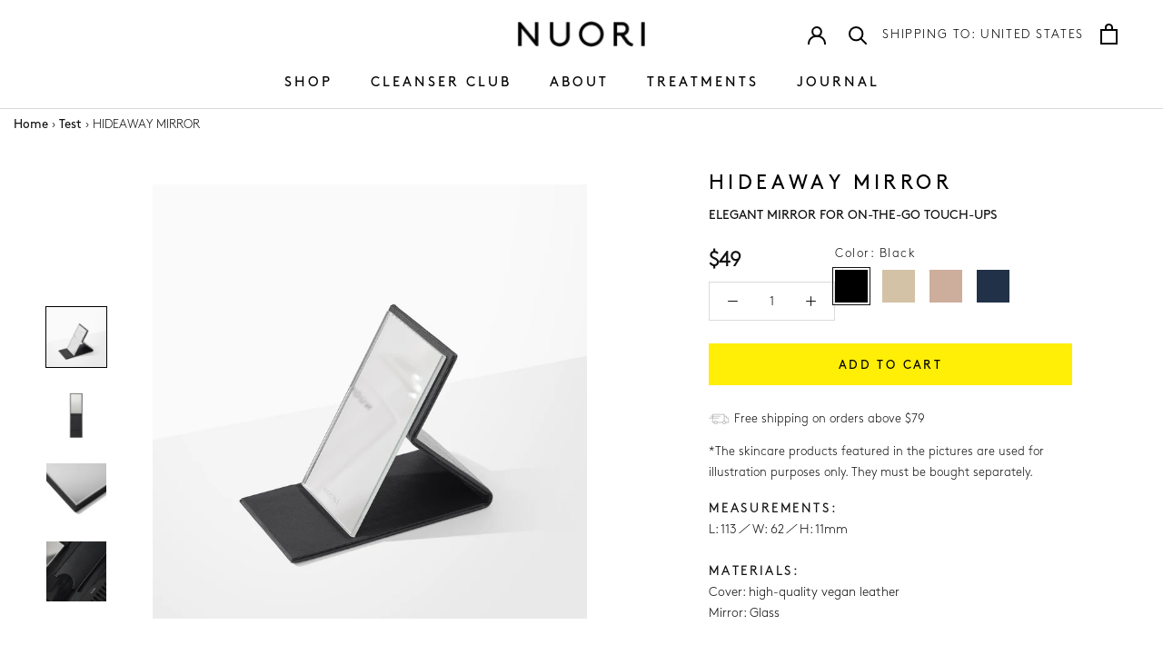

--- FILE ---
content_type: text/html; charset=utf-8
request_url: https://nuori.us/collections/test/products/hideaway-mirror-black
body_size: 45579
content:
<!doctype html>
<html class="no-js" lang="en">
  <head>
    <meta charset="utf-8">
    <meta http-equiv="X-UA-Compatible" content="IE=edge,chrome=1">
    <meta name="viewport" content="width=device-width, initial-scale=1.0, height=device-height, minimum-scale=1.0">
    <meta name="theme-color" content="">
    <meta name="p:domain_verify" content="237081211d615e73664648a302c2f1ba"/><meta name="facebook-domain-verification" content="ti4c83zr4wsrxkgwx6deemdk1acwow" /><title>
      NUORI｜Hideaway Mirror｜Black
    </title><meta name="description" content="A sleek pocket mirror that comes in an elegant vegan leather case doubling as a stand. Ideal for on-the-go touch-ups. Fits perfectly into any purse, handbag, or NUORI travel case sets. High-quality glass with no distortion guarantees all details are in place. Vegan leather case protects mirror and doubles as a stand for tabletop use. Conscious materials: Cover: high-quality vegan leather Mirror: Glass Measurements:L: 113 / W: 62 / H: 11mm"><link rel="canonical" href="https://nuori.us/products/hideaway-mirror-black">

    <link rel="preconnect" href="https://connect.facebook.net" />
    <link rel="preconnect" href="https://www.facebook.com" /><link rel="shortcut icon" href="//nuori.us/cdn/shop/files/NUORI-Site-Redesign-Favicon_32x32.jpg?v=1613622929" type="image/png"><link rel="preload" fetchpriority="high" as="image" href="//nuori.us/cdn/shop/products/NUORI_HideawayMirror_Black_side_squareresized_e0bf7be2-afe9-49c6-a5df-5e92dd69cb11_700x.jpg?v=1618869481" type="image/jpeg
  "><meta property="og:type" content="product">
  <meta property="og:title" content="HIDEAWAY MIRROR">

  <meta property="product:price:amount" content="49.00" />
  <meta property="product:price:currency" content="USD" />
  <meta property="og:availability" content="instock" /><meta property="og:image" content="http://nuori.us/cdn/shop/products/NUORI_HideawayMirror_Black_side_squareresized_e0bf7be2-afe9-49c6-a5df-5e92dd69cb11_grande.jpg?v=1618869481">
    <meta property="og:image:secure_url" content="https://nuori.us/cdn/shop/products/NUORI_HideawayMirror_Black_side_squareresized_e0bf7be2-afe9-49c6-a5df-5e92dd69cb11_grande.jpg?v=1618869481"><meta property="og:image" content="http://nuori.us/cdn/shop/products/NUORI_HideawayMirror_Black_squareresized_bac91e2f-e58c-4f0f-950f-fed49ba48bd4_grande.jpg?v=1669798618">
    <meta property="og:image:secure_url" content="https://nuori.us/cdn/shop/products/NUORI_HideawayMirror_Black_squareresized_bac91e2f-e58c-4f0f-950f-fed49ba48bd4_grande.jpg?v=1669798618"><meta property="og:image" content="http://nuori.us/cdn/shop/products/NUORI_HideawayMirror_Black_closeup_squareresized_ad79e4a5-1875-4b7c-b34c-0ff18740768d_grande.jpg?v=1669798618">
    <meta property="og:image:secure_url" content="https://nuori.us/cdn/shop/products/NUORI_HideawayMirror_Black_closeup_squareresized_ad79e4a5-1875-4b7c-b34c-0ff18740768d_grande.jpg?v=1669798618"><meta property="product:price:amount" content="49.00">
  <meta property="product:price:currency" content="USD"><meta property="og:description" content="A sleek pocket mirror that comes in an elegant vegan leather case doubling as a stand. Ideal for on-the-go touch-ups. Fits perfectly into any purse, handbag, or NUORI travel case sets. High-quality glass with no distortion guarantees all details are in place. Vegan leather case protects mirror and doubles as a stand for tabletop use. Conscious materials: Cover: high-quality vegan leather Mirror: Glass Measurements:L: 113 / W: 62 / H: 11mm"><meta property="og:url" content="https://nuori.us/products/hideaway-mirror-black">
<meta property="og:site_name" content="NUORI"><meta name="twitter:card" content="summary"><meta name="twitter:title" content="HIDEAWAY MIRROR">
  <meta name="twitter:description" content="">
  <meta name="twitter:image" content="https://nuori.us/cdn/shop/products/NUORI_HideawayMirror_Black_side_squareresized_e0bf7be2-afe9-49c6-a5df-5e92dd69cb11_600x600_crop_center.jpg?v=1618869481"><script>window.performance && window.performance.mark && window.performance.mark('shopify.content_for_header.start');</script><meta name="google-site-verification" content="9vtpEKDXq803LIW3_IdWVI5ue_pBB2_4afz7MfuNoXw">
<meta id="shopify-digital-wallet" name="shopify-digital-wallet" content="/26214465610/digital_wallets/dialog">
<meta name="shopify-checkout-api-token" content="82fa85ea2a8ff1fa58375f97b9b4acb6">
<meta id="in-context-paypal-metadata" data-shop-id="26214465610" data-venmo-supported="true" data-environment="production" data-locale="en_US" data-paypal-v4="true" data-currency="USD">
<link rel="alternate" type="application/json+oembed" href="https://nuori.us/products/hideaway-mirror-black.oembed">
<script async="async" src="/checkouts/internal/preloads.js?locale=en-US"></script>
<link rel="preconnect" href="https://shop.app" crossorigin="anonymous">
<script async="async" src="https://shop.app/checkouts/internal/preloads.js?locale=en-US&shop_id=26214465610" crossorigin="anonymous"></script>
<script id="apple-pay-shop-capabilities" type="application/json">{"shopId":26214465610,"countryCode":"US","currencyCode":"USD","merchantCapabilities":["supports3DS"],"merchantId":"gid:\/\/shopify\/Shop\/26214465610","merchantName":"NUORI","requiredBillingContactFields":["postalAddress","email","phone"],"requiredShippingContactFields":["postalAddress","email","phone"],"shippingType":"shipping","supportedNetworks":["visa","masterCard","amex","discover","elo","jcb"],"total":{"type":"pending","label":"NUORI","amount":"1.00"},"shopifyPaymentsEnabled":true,"supportsSubscriptions":true}</script>
<script id="shopify-features" type="application/json">{"accessToken":"82fa85ea2a8ff1fa58375f97b9b4acb6","betas":["rich-media-storefront-analytics"],"domain":"nuori.us","predictiveSearch":true,"shopId":26214465610,"locale":"en"}</script>
<script>var Shopify = Shopify || {};
Shopify.shop = "nuori-us.myshopify.com";
Shopify.locale = "en";
Shopify.currency = {"active":"USD","rate":"1.0"};
Shopify.country = "US";
Shopify.theme = {"name":"LIVE Nuori - New frontpage 14\/12","id":83462586442,"schema_name":"Prestige","schema_version":"4.4.5","theme_store_id":855,"role":"main"};
Shopify.theme.handle = "null";
Shopify.theme.style = {"id":null,"handle":null};
Shopify.cdnHost = "nuori.us/cdn";
Shopify.routes = Shopify.routes || {};
Shopify.routes.root = "/";</script>
<script type="module">!function(o){(o.Shopify=o.Shopify||{}).modules=!0}(window);</script>
<script>!function(o){function n(){var o=[];function n(){o.push(Array.prototype.slice.apply(arguments))}return n.q=o,n}var t=o.Shopify=o.Shopify||{};t.loadFeatures=n(),t.autoloadFeatures=n()}(window);</script>
<script>
  window.ShopifyPay = window.ShopifyPay || {};
  window.ShopifyPay.apiHost = "shop.app\/pay";
  window.ShopifyPay.redirectState = null;
</script>
<script id="shop-js-analytics" type="application/json">{"pageType":"product"}</script>
<script defer="defer" async type="module" src="//nuori.us/cdn/shopifycloud/shop-js/modules/v2/client.init-shop-cart-sync_BdyHc3Nr.en.esm.js"></script>
<script defer="defer" async type="module" src="//nuori.us/cdn/shopifycloud/shop-js/modules/v2/chunk.common_Daul8nwZ.esm.js"></script>
<script type="module">
  await import("//nuori.us/cdn/shopifycloud/shop-js/modules/v2/client.init-shop-cart-sync_BdyHc3Nr.en.esm.js");
await import("//nuori.us/cdn/shopifycloud/shop-js/modules/v2/chunk.common_Daul8nwZ.esm.js");

  window.Shopify.SignInWithShop?.initShopCartSync?.({"fedCMEnabled":true,"windoidEnabled":true});

</script>
<script>
  window.Shopify = window.Shopify || {};
  if (!window.Shopify.featureAssets) window.Shopify.featureAssets = {};
  window.Shopify.featureAssets['shop-js'] = {"shop-cart-sync":["modules/v2/client.shop-cart-sync_QYOiDySF.en.esm.js","modules/v2/chunk.common_Daul8nwZ.esm.js"],"init-fed-cm":["modules/v2/client.init-fed-cm_DchLp9rc.en.esm.js","modules/v2/chunk.common_Daul8nwZ.esm.js"],"shop-button":["modules/v2/client.shop-button_OV7bAJc5.en.esm.js","modules/v2/chunk.common_Daul8nwZ.esm.js"],"init-windoid":["modules/v2/client.init-windoid_DwxFKQ8e.en.esm.js","modules/v2/chunk.common_Daul8nwZ.esm.js"],"shop-cash-offers":["modules/v2/client.shop-cash-offers_DWtL6Bq3.en.esm.js","modules/v2/chunk.common_Daul8nwZ.esm.js","modules/v2/chunk.modal_CQq8HTM6.esm.js"],"shop-toast-manager":["modules/v2/client.shop-toast-manager_CX9r1SjA.en.esm.js","modules/v2/chunk.common_Daul8nwZ.esm.js"],"init-shop-email-lookup-coordinator":["modules/v2/client.init-shop-email-lookup-coordinator_UhKnw74l.en.esm.js","modules/v2/chunk.common_Daul8nwZ.esm.js"],"pay-button":["modules/v2/client.pay-button_DzxNnLDY.en.esm.js","modules/v2/chunk.common_Daul8nwZ.esm.js"],"avatar":["modules/v2/client.avatar_BTnouDA3.en.esm.js"],"init-shop-cart-sync":["modules/v2/client.init-shop-cart-sync_BdyHc3Nr.en.esm.js","modules/v2/chunk.common_Daul8nwZ.esm.js"],"shop-login-button":["modules/v2/client.shop-login-button_D8B466_1.en.esm.js","modules/v2/chunk.common_Daul8nwZ.esm.js","modules/v2/chunk.modal_CQq8HTM6.esm.js"],"init-customer-accounts-sign-up":["modules/v2/client.init-customer-accounts-sign-up_C8fpPm4i.en.esm.js","modules/v2/client.shop-login-button_D8B466_1.en.esm.js","modules/v2/chunk.common_Daul8nwZ.esm.js","modules/v2/chunk.modal_CQq8HTM6.esm.js"],"init-shop-for-new-customer-accounts":["modules/v2/client.init-shop-for-new-customer-accounts_CVTO0Ztu.en.esm.js","modules/v2/client.shop-login-button_D8B466_1.en.esm.js","modules/v2/chunk.common_Daul8nwZ.esm.js","modules/v2/chunk.modal_CQq8HTM6.esm.js"],"init-customer-accounts":["modules/v2/client.init-customer-accounts_dRgKMfrE.en.esm.js","modules/v2/client.shop-login-button_D8B466_1.en.esm.js","modules/v2/chunk.common_Daul8nwZ.esm.js","modules/v2/chunk.modal_CQq8HTM6.esm.js"],"shop-follow-button":["modules/v2/client.shop-follow-button_CkZpjEct.en.esm.js","modules/v2/chunk.common_Daul8nwZ.esm.js","modules/v2/chunk.modal_CQq8HTM6.esm.js"],"lead-capture":["modules/v2/client.lead-capture_BntHBhfp.en.esm.js","modules/v2/chunk.common_Daul8nwZ.esm.js","modules/v2/chunk.modal_CQq8HTM6.esm.js"],"checkout-modal":["modules/v2/client.checkout-modal_CfxcYbTm.en.esm.js","modules/v2/chunk.common_Daul8nwZ.esm.js","modules/v2/chunk.modal_CQq8HTM6.esm.js"],"shop-login":["modules/v2/client.shop-login_Da4GZ2H6.en.esm.js","modules/v2/chunk.common_Daul8nwZ.esm.js","modules/v2/chunk.modal_CQq8HTM6.esm.js"],"payment-terms":["modules/v2/client.payment-terms_MV4M3zvL.en.esm.js","modules/v2/chunk.common_Daul8nwZ.esm.js","modules/v2/chunk.modal_CQq8HTM6.esm.js"]};
</script>
<script>(function() {
  var isLoaded = false;
  function asyncLoad() {
    if (isLoaded) return;
    isLoaded = true;
    var urls = ["https:\/\/shopify.covet.pics\/covet-pics-widget-inject.js?shop=nuori-us.myshopify.com","https:\/\/gdprcdn.b-cdn.net\/js\/gdpr_cookie_consent.min.js?shop=nuori-us.myshopify.com","https:\/\/static.rechargecdn.com\/assets\/js\/widget.min.js?shop=nuori-us.myshopify.com","https:\/\/scripts.juniphq.com\/v1\/junip_shopify.js?shop=nuori-us.myshopify.com","https:\/\/trackifyx.redretarget.com\/pull\/lazy.js?shop=nuori-us.myshopify.com"];
    for (var i = 0; i < urls.length; i++) {
      var s = document.createElement('script');
      s.type = 'text/javascript';
      s.async = true;
      s.src = urls[i];
      var x = document.getElementsByTagName('script')[0];
      x.parentNode.insertBefore(s, x);
    }
  };
  if(window.attachEvent) {
    window.attachEvent('onload', asyncLoad);
  } else {
    window.addEventListener('load', asyncLoad, false);
  }
})();</script>
<script id="__st">var __st={"a":26214465610,"offset":-18000,"reqid":"fe7cf938-b195-4376-b849-352424c439c5-1768938426","pageurl":"nuori.us\/collections\/test\/products\/hideaway-mirror-black","u":"cc5dfedf406a","p":"product","rtyp":"product","rid":4908876595274};</script>
<script>window.ShopifyPaypalV4VisibilityTracking = true;</script>
<script id="captcha-bootstrap">!function(){'use strict';const t='contact',e='account',n='new_comment',o=[[t,t],['blogs',n],['comments',n],[t,'customer']],c=[[e,'customer_login'],[e,'guest_login'],[e,'recover_customer_password'],[e,'create_customer']],r=t=>t.map((([t,e])=>`form[action*='/${t}']:not([data-nocaptcha='true']) input[name='form_type'][value='${e}']`)).join(','),a=t=>()=>t?[...document.querySelectorAll(t)].map((t=>t.form)):[];function s(){const t=[...o],e=r(t);return a(e)}const i='password',u='form_key',d=['recaptcha-v3-token','g-recaptcha-response','h-captcha-response',i],f=()=>{try{return window.sessionStorage}catch{return}},m='__shopify_v',_=t=>t.elements[u];function p(t,e,n=!1){try{const o=window.sessionStorage,c=JSON.parse(o.getItem(e)),{data:r}=function(t){const{data:e,action:n}=t;return t[m]||n?{data:e,action:n}:{data:t,action:n}}(c);for(const[e,n]of Object.entries(r))t.elements[e]&&(t.elements[e].value=n);n&&o.removeItem(e)}catch(o){console.error('form repopulation failed',{error:o})}}const l='form_type',E='cptcha';function T(t){t.dataset[E]=!0}const w=window,h=w.document,L='Shopify',v='ce_forms',y='captcha';let A=!1;((t,e)=>{const n=(g='f06e6c50-85a8-45c8-87d0-21a2b65856fe',I='https://cdn.shopify.com/shopifycloud/storefront-forms-hcaptcha/ce_storefront_forms_captcha_hcaptcha.v1.5.2.iife.js',D={infoText:'Protected by hCaptcha',privacyText:'Privacy',termsText:'Terms'},(t,e,n)=>{const o=w[L][v],c=o.bindForm;if(c)return c(t,g,e,D).then(n);var r;o.q.push([[t,g,e,D],n]),r=I,A||(h.body.append(Object.assign(h.createElement('script'),{id:'captcha-provider',async:!0,src:r})),A=!0)});var g,I,D;w[L]=w[L]||{},w[L][v]=w[L][v]||{},w[L][v].q=[],w[L][y]=w[L][y]||{},w[L][y].protect=function(t,e){n(t,void 0,e),T(t)},Object.freeze(w[L][y]),function(t,e,n,w,h,L){const[v,y,A,g]=function(t,e,n){const i=e?o:[],u=t?c:[],d=[...i,...u],f=r(d),m=r(i),_=r(d.filter((([t,e])=>n.includes(e))));return[a(f),a(m),a(_),s()]}(w,h,L),I=t=>{const e=t.target;return e instanceof HTMLFormElement?e:e&&e.form},D=t=>v().includes(t);t.addEventListener('submit',(t=>{const e=I(t);if(!e)return;const n=D(e)&&!e.dataset.hcaptchaBound&&!e.dataset.recaptchaBound,o=_(e),c=g().includes(e)&&(!o||!o.value);(n||c)&&t.preventDefault(),c&&!n&&(function(t){try{if(!f())return;!function(t){const e=f();if(!e)return;const n=_(t);if(!n)return;const o=n.value;o&&e.removeItem(o)}(t);const e=Array.from(Array(32),(()=>Math.random().toString(36)[2])).join('');!function(t,e){_(t)||t.append(Object.assign(document.createElement('input'),{type:'hidden',name:u})),t.elements[u].value=e}(t,e),function(t,e){const n=f();if(!n)return;const o=[...t.querySelectorAll(`input[type='${i}']`)].map((({name:t})=>t)),c=[...d,...o],r={};for(const[a,s]of new FormData(t).entries())c.includes(a)||(r[a]=s);n.setItem(e,JSON.stringify({[m]:1,action:t.action,data:r}))}(t,e)}catch(e){console.error('failed to persist form',e)}}(e),e.submit())}));const S=(t,e)=>{t&&!t.dataset[E]&&(n(t,e.some((e=>e===t))),T(t))};for(const o of['focusin','change'])t.addEventListener(o,(t=>{const e=I(t);D(e)&&S(e,y())}));const B=e.get('form_key'),M=e.get(l),P=B&&M;t.addEventListener('DOMContentLoaded',(()=>{const t=y();if(P)for(const e of t)e.elements[l].value===M&&p(e,B);[...new Set([...A(),...v().filter((t=>'true'===t.dataset.shopifyCaptcha))])].forEach((e=>S(e,t)))}))}(h,new URLSearchParams(w.location.search),n,t,e,['guest_login'])})(!0,!0)}();</script>
<script integrity="sha256-4kQ18oKyAcykRKYeNunJcIwy7WH5gtpwJnB7kiuLZ1E=" data-source-attribution="shopify.loadfeatures" defer="defer" src="//nuori.us/cdn/shopifycloud/storefront/assets/storefront/load_feature-a0a9edcb.js" crossorigin="anonymous"></script>
<script crossorigin="anonymous" defer="defer" src="//nuori.us/cdn/shopifycloud/storefront/assets/shopify_pay/storefront-65b4c6d7.js?v=20250812"></script>
<script data-source-attribution="shopify.dynamic_checkout.dynamic.init">var Shopify=Shopify||{};Shopify.PaymentButton=Shopify.PaymentButton||{isStorefrontPortableWallets:!0,init:function(){window.Shopify.PaymentButton.init=function(){};var t=document.createElement("script");t.src="https://nuori.us/cdn/shopifycloud/portable-wallets/latest/portable-wallets.en.js",t.type="module",document.head.appendChild(t)}};
</script>
<script data-source-attribution="shopify.dynamic_checkout.buyer_consent">
  function portableWalletsHideBuyerConsent(e){var t=document.getElementById("shopify-buyer-consent"),n=document.getElementById("shopify-subscription-policy-button");t&&n&&(t.classList.add("hidden"),t.setAttribute("aria-hidden","true"),n.removeEventListener("click",e))}function portableWalletsShowBuyerConsent(e){var t=document.getElementById("shopify-buyer-consent"),n=document.getElementById("shopify-subscription-policy-button");t&&n&&(t.classList.remove("hidden"),t.removeAttribute("aria-hidden"),n.addEventListener("click",e))}window.Shopify?.PaymentButton&&(window.Shopify.PaymentButton.hideBuyerConsent=portableWalletsHideBuyerConsent,window.Shopify.PaymentButton.showBuyerConsent=portableWalletsShowBuyerConsent);
</script>
<script data-source-attribution="shopify.dynamic_checkout.cart.bootstrap">document.addEventListener("DOMContentLoaded",(function(){function t(){return document.querySelector("shopify-accelerated-checkout-cart, shopify-accelerated-checkout")}if(t())Shopify.PaymentButton.init();else{new MutationObserver((function(e,n){t()&&(Shopify.PaymentButton.init(),n.disconnect())})).observe(document.body,{childList:!0,subtree:!0})}}));
</script>
<link id="shopify-accelerated-checkout-styles" rel="stylesheet" media="screen" href="https://nuori.us/cdn/shopifycloud/portable-wallets/latest/accelerated-checkout-backwards-compat.css" crossorigin="anonymous">
<style id="shopify-accelerated-checkout-cart">
        #shopify-buyer-consent {
  margin-top: 1em;
  display: inline-block;
  width: 100%;
}

#shopify-buyer-consent.hidden {
  display: none;
}

#shopify-subscription-policy-button {
  background: none;
  border: none;
  padding: 0;
  text-decoration: underline;
  font-size: inherit;
  cursor: pointer;
}

#shopify-subscription-policy-button::before {
  box-shadow: none;
}

      </style>

<script>window.performance && window.performance.mark && window.performance.mark('shopify.content_for_header.end');</script>

    <link rel="stylesheet" href="//nuori.us/cdn/shop/t/19/assets/theme.scss.css?v=80173699251815230271762346603" media="all">
    <link rel="stylesheet" href="//nuori.us/cdn/shop/t/19/assets/theme.css?v=47068538079336586691717665595" media="all">

    
    <link rel="preload" href="//nuori.us/cdn/shop/t/19/assets/kvalifik.scss.css?v=155945856110831173251762346603" as="style" onload="this.onload=null;this.rel='stylesheet'">
    <noscript><link rel="stylesheet" href="//nuori.us/cdn/shop/t/19/assets/kvalifik.scss.css?v=155945856110831173251762346603"></noscript><script>// This allows to expose several variables to the global scope, to be used in scripts
      window.theme = {
        pageType: "product",
        moneyFormat: "${{amount}}",
        moneyWithCurrencyFormat: "${{amount}} USD",
        productImageSize: "natural",
        searchType: "product,article",
        searchExact: true,
        searchAjax: false,
        showPageTransition: false,
        showElementStaggering: false,
        showImageZooming: false,
        addVatPercentage: 0,
        isDesignMode: false
      };

      window.routes = {
        rootUrl: "\/",
        cartUrl: "\/cart",
        cartAddUrl: "\/cart\/add",
        cartChangeUrl: "\/cart\/change",
        cartUpdateUrl: "\/cart\/update.js",
        productRecommendationsUrl: "\/recommendations\/products",
        discountUrl: '/discount',
        searchUrl: "\/search",
      };

      window.languages = {
        cartAddNote: "",
        cartEditNote: "Edit Order Note",
        productImageLoadingError: "This image could not be loaded. Please try to reload the page.",
        productFormAddToCart: "Add to cart",
        productFormUnavailable: "Unavailable",
        productFormSoldOut: "Notify me when back in stock",
        shippingEstimatorOneResult: "1 option available:",
        shippingEstimatorMoreResults: "{{count}} options available:",
        shippingEstimatorNoResults: "No shipping could be found"
      };

      window.lazySizesConfig = {
        loadHidden: false,
        hFac: 0.5,
        expFactor: 2,
        ricTimeout: 150,
        lazyClass: 'Image--lazyLoad',
        loadingClass: 'Image--lazyLoading',
        loadedClass: 'Image--lazyLoaded'
      };

      window.Junip = {
        storeKey: 'YkzN6QtN1BdVfSHm1ns27sWT',
        onsiteEnabled: true,
        reviewCountEnabled: true,
        starColor: '#FFEE06'
      }

      window.klaviyo = {
        isInit: false
      }window.minCartAmount = 0;

window.sampleProduct = {
  id: 43124275511370,
  handle: "infinity-bio-active-lift-facial-cream-sachet",
  inCart:false,
  price: 0,
  sampleAlreadyInCartMessage: "You already have a sample in your cart. Please remove from cart if you would like a different set.",
  isActive: true
};

window.buyXgetY = {
  xIDs: [40485661311050,42277149343818,42277148852298,41643265556554,39602526486602,39602526519370,29249985839178,40291384590410,29249982693450,29249984266314,39386619215946,29249989804106,39964221636682,29249959395402,29249979482186,40715263508554,40715251449930,29249951137866,29249953038410,39255047667786,40425464430666,40425424158794,41672339521610,29249989050442,39296779124810,39296778109002,29249980825674,39255047471178,41386573037642,41342618239050,41342611095626,41353505144906,41342613192778,41653948088394,40343065034826,32466294702154,32466294767690,32466294800458,32552689696842,32552689631306,32552689598538,32552686944330,32552686878794,32552686977098,32466537971786,32466538004554,32466538037322,32466538070090,39457513635914,39457513537610,39457513570378,39457513603146,39457512030282,39457511964746,39457512063050,39457512095818,39457512849482,39457512783946,39457512816714,39457512882250,32552680292426,32552680226890,32552680259658,32552677867594,32552677900362,32552677933130,32552678785098,32552678719562,32552678817866,41212228501578,41212228534346,41212228567114,41212228599882,41217911291978,41217911193674,41217911226442,41217911259210,41217786019914,41217785954378,41217786052682,41217786085450,41217814265930,41217814200394,41217814233162,41217814298698,32466287886410,32466287919178,32466287951946,32466287984714,32552686026826,32552685928522,32552685961290,32552685994058,32552685699146,32552685666378,32552685731914,32552685764682,32552684879946,32552684847178,32552684814410,32552684912714,39457536966730,39457536901194,39457536933962,39457536999498,39457537163338,39457537065034,39457537097802,39457537130570,32466494226506,32466494259274,32466494292042,32466494324810,39457529495626,39457529430090,39457529462858,39457529528394,39457527791690,39457527758922,39457527824458,39457527857226,39457530937418,39457530839114,39457530871882,39457530904650,32466547900490,32466547933258,32466547966026,32466547998794,32672921485386,32672921387082,32672921419850,32672921452618,32672915488842,32672915456074,32672915521610,32672915554378,32672918732874,32672918634570,32672918700106,32672918765642,39457546764362,39457546666058,39457546698826,39457544044618,39457544011850,39457544110154,39893503934538,42069194702922,42069196963914],
  yID: 39822124646474,
  yTitle: "VITAL FOAMING CLEANSER TRAVEL SIZE",
  condition: "min_quantity",
  conditionAmount:2,
  yPrice: 1900,
  yQuantity: 2,
  yHasInfiniteVariants:false,
  yAlreadyInCartMessage: "Please remove from cart if you would like a different set.",
  yAutomaticAddToCart: true,
  yAfterPopupShow: false,
  xIDsForbid: [],
  isActive: false,
  inCart:false};document.documentElement.className = document.documentElement.className.replace('no-js', 'js');
      document.documentElement.style.setProperty('--window-height', window.innerHeight + 'px');

      function isTouchDevice() {
        return (('ontouchstart' in window) ||
           (navigator.maxTouchPoints > 0) ||
           (navigator.msMaxTouchPoints > 0));
      }
      // We do a quick detection of some features (we could use Modernizr but for so little...)
      (function() {
        document.documentElement.className += ((window.CSS && window.CSS.supports('(position: sticky) or (position: -webkit-sticky)')) ? ' supports-sticky' : ' no-supports-sticky');
        document.documentElement.className += (window.matchMedia('(-moz-touch-enabled: 1), (hover: none)')).matches ? ' no-supports-hover' : ' supports-hover';
        document.documentElement.className += isTouchDevice() ? ' touch' : ' no-touch';
      }());

      (function () {
        window.onpageshow = function(event) {
          if (event.persisted) {
            window.location.reload();
          }
        };
      })();
    </script>

    <script src="//nuori.us/cdn/shop/t/19/assets/lazysizes.min.js?v=174358363404432586981609922308" async></script>

    
<script src="https://polyfill-fastly.net/v3/polyfill.min.js?unknown=polyfill&features=fetch,Element.prototype.closest,Element.prototype.remove,Element.prototype.classList,Array.prototype.includes,Array.prototype.fill,Object.assign,CustomEvent,IntersectionObserver,IntersectionObserverEntry,URL" defer></script>
    <script
        src="//nuori.us/cdn/shop/t/19/assets/jquery-3.4.1.min.js?v=81049236547974671631619636113"
        integrity="sha256-CSXorXvZcTkaix6Yvo6HppcZGetbYMGWSFlBw8HfCJo="
        crossorigin="anonymous" defer></script>
    <script src="//nuori.us/cdn/shop/t/19/assets/libs.min.js?v=126104566589978912021618578153" defer></script><script src="//nuori.us/cdn/shop/t/19/assets/theme.min.js?v=140109107199644369341737939151" defer></script>
      <script src="//nuori.us/cdn/shop/t/19/assets/custom.min.js?v=56573029582930322041757956004" defer></script>
      <script src="//nuori.us/cdn/shop/t/19/assets/georedirect.min.js?v=163010550430105347301668513798" defer></script>
  <script type="application/ld+json">
  {
    "@context": "http://schema.org",
    "@type": "Product",
    "offers": [{
          "@type": "Offer",
          "name": "Black",
          "availability":"https://schema.org/InStock",
          "price": "49.00",
          "priceCurrency": "USD",
          "priceValidUntil": "2026-01-30","sku": "70010604","url": "https://nuori.us/products/hideaway-mirror-black?variant=32672921485386"
        },{
          "@type": "Offer",
          "name": "Neutral",
          "availability":"https://schema.org/InStock",
          "price": "49.00",
          "priceCurrency": "USD",
          "priceValidUntil": "2026-01-30","sku": "70010601","url": "https://nuori.us/products/hideaway-mirror-black?variant=32672921387082"
        },{
          "@type": "Offer",
          "name": "Rose",
          "availability":"https://schema.org/InStock",
          "price": "49.00",
          "priceCurrency": "USD",
          "priceValidUntil": "2026-01-30","sku": "70010602","url": "https://nuori.us/products/hideaway-mirror-black?variant=32672921419850"
        },{
          "@type": "Offer",
          "name": "Ocean",
          "availability":"https://schema.org/InStock",
          "price": "49.00",
          "priceCurrency": "USD",
          "priceValidUntil": "2026-01-30","sku": "70010603","url": "https://nuori.us/products/hideaway-mirror-black?variant=32672921452618"
        }],
      "gtin13": "5712798400836",
      "productId": "5712798400836",
    "brand": {
      "name": "NUORI"
    },
    "name": "HIDEAWAY MIRROR",
    "description": "",
    "category": "Accessories",
    "url": "https://nuori.us/products/hideaway-mirror-black",
    "sku": "70010604",
    "image": {
      "@type": "ImageObject",
      "url": "https://nuori.us/cdn/shop/products/NUORI_HideawayMirror_Black_side_squareresized_e0bf7be2-afe9-49c6-a5df-5e92dd69cb11_1024x.jpg?v=1618869481",
      "image": "https://nuori.us/cdn/shop/products/NUORI_HideawayMirror_Black_side_squareresized_e0bf7be2-afe9-49c6-a5df-5e92dd69cb11_1024x.jpg?v=1618869481",
      "name": "HIDEAWAY MIRROR Accessories NUORI Black ",
      "width": "1024",
      "height": "1024"
    }
  }
  </script>



    <script src="https://script.tapfiliate.com/tapfiliate.js" type="text/javascript" async></script>
    <script type="text/javascript">
        (function(t,a,p){t.TapfiliateObject=a;t[a]=t[a]||function(){
        (t[a].q=t[a].q||[]).push(arguments)}})(window,'tap');

        tap('create', '14053-4ac7ad', { integration: "shopify" });
        tap('detect');
    </script>

    <!-- "snippets/shogun-head.liquid" was not rendered, the associated app was uninstalled -->

    <!-- Start of Sleeknote signup and lead generation tool - www.sleeknote.com -->
    <script id="sleeknoteScript" type="text/javascript">
      (function () {
        var sleeknoteScriptTag = document.createElement("script");
        sleeknoteScriptTag.type = "text/javascript";
        sleeknoteScriptTag.charset = "utf-8";
        sleeknoteScriptTag.src = ("//sleeknotecustomerscripts.sleeknote.com/61983.js");
        var s = document.getElementById("sleeknoteScript");
        s.parentNode.insertBefore(sleeknoteScriptTag, s);
      })();
    </script>
    <!-- End of Sleeknote signup and lead generation tool - www.sleeknote.com -->

    <!-- RedRetarget App Hook start -->
<link rel="dns-prefetch" href="https://trackifyx.redretarget.com"><!-- HOOK JS-->

  <meta name="tfx:tags" content=" ac,  accessories,  accessory,  beauty accessory,  compact mirror,  conscious,  design,  disable-,  disable-quickbuy,  freshdeal,  holiday,  miroir,  mirror,  offline,  pocket mirror,  premioum,  purse mirror,  scandinavian,  small mirror,  spejl,  sustainable,  Taschenspiegeltravel,  vacation,  vegan leather, ">
  <meta name="tfx:collections" content="30% off all parfum naturel & accessories, Accessories, All, All products, Best Selling Products, CC 20%, Discount group, DISCOVER THE POWER OF FRESH, FREE SUN REPAIR SERUM, FREE SUNSCREEN WITH ANY NUORI PURCHASE, Front Page - Accessories, GET A FREE DOT TOTE, LIMITED EDITION HOLIDAY GIFT, Newest Products, Product feed - excl. 0 USD products, Test, ">







  <script id="tfx-cart">
    
    window.tfxCart = {"note":null,"attributes":{},"original_total_price":0,"total_price":0,"total_discount":0,"total_weight":0.0,"item_count":0,"items":[],"requires_shipping":false,"currency":"USD","items_subtotal_price":0,"cart_level_discount_applications":[],"checkout_charge_amount":0}
  </script>



  <script id="tfx-product">
    
    window.tfxProduct = {"id":4908876595274,"title":"HIDEAWAY MIRROR","handle":"hideaway-mirror-black","description":"","published_at":"2021-03-01T04:56:02-05:00","created_at":"2021-02-22T13:30:48-05:00","vendor":"NUORI","type":"Accessories","tags":["ac","accessories","accessory","beauty accessory","compact mirror","conscious","design","disable-","disable-quickbuy","freshdeal","holiday","miroir","mirror","offline","pocket mirror","premioum","purse mirror","scandinavian","small mirror","spejl","sustainable","Taschenspiegeltravel","vacation","vegan leather"],"price":4900,"price_min":4900,"price_max":4900,"available":true,"price_varies":false,"compare_at_price":null,"compare_at_price_min":0,"compare_at_price_max":0,"compare_at_price_varies":false,"variants":[{"id":32672921485386,"title":"Black","option1":"Black","option2":null,"option3":null,"sku":"70010604","requires_shipping":true,"taxable":true,"featured_image":{"id":15598023147594,"product_id":4908876595274,"position":1,"created_at":"2021-02-22T13:30:49-05:00","updated_at":"2021-04-19T17:58:01-04:00","alt":"HIDEAWAY MIRROR Accessories NUORI Black ","width":2500,"height":2500,"src":"\/\/nuori.us\/cdn\/shop\/products\/NUORI_HideawayMirror_Black_side_squareresized_e0bf7be2-afe9-49c6-a5df-5e92dd69cb11.jpg?v=1618869481","variant_ids":[32672921485386]},"available":true,"name":"HIDEAWAY MIRROR - Black","public_title":"Black","options":["Black"],"price":4900,"weight":0,"compare_at_price":null,"inventory_management":null,"barcode":"5712798400836","featured_media":{"alt":"HIDEAWAY MIRROR Accessories NUORI Black ","id":7855482175562,"position":1,"preview_image":{"aspect_ratio":1.0,"height":2500,"width":2500,"src":"\/\/nuori.us\/cdn\/shop\/products\/NUORI_HideawayMirror_Black_side_squareresized_e0bf7be2-afe9-49c6-a5df-5e92dd69cb11.jpg?v=1618869481"}},"requires_selling_plan":false,"selling_plan_allocations":[]},{"id":32672921387082,"title":"Neutral","option1":"Neutral","option2":null,"option3":null,"sku":"70010601","requires_shipping":true,"taxable":true,"featured_image":{"id":15598022885450,"product_id":4908876595274,"position":5,"created_at":"2021-02-22T13:30:49-05:00","updated_at":"2021-04-19T16:21:16-04:00","alt":"HIDEAWAY MIRROR Accessories NUORI Neutral ","width":2500,"height":2500,"src":"\/\/nuori.us\/cdn\/shop\/products\/NUORI_HideawayMirror_Neutral_side_squareresized_045f8100-5af7-4a76-b6ae-1d193b2f3b2a.jpg?v=1618863676","variant_ids":[32672921387082]},"available":true,"name":"HIDEAWAY MIRROR - Neutral","public_title":"Neutral","options":["Neutral"],"price":4900,"weight":0,"compare_at_price":null,"inventory_management":null,"barcode":"5712798400805","featured_media":{"alt":"HIDEAWAY MIRROR Accessories NUORI Neutral ","id":7855481913418,"position":5,"preview_image":{"aspect_ratio":1.0,"height":2500,"width":2500,"src":"\/\/nuori.us\/cdn\/shop\/products\/NUORI_HideawayMirror_Neutral_side_squareresized_045f8100-5af7-4a76-b6ae-1d193b2f3b2a.jpg?v=1618863676"}},"requires_selling_plan":false,"selling_plan_allocations":[]},{"id":32672921419850,"title":"Rose","option1":"Rose","option2":null,"option3":null,"sku":"70010602","requires_shipping":true,"taxable":true,"featured_image":{"id":15598022983754,"product_id":4908876595274,"position":10,"created_at":"2021-02-22T13:30:49-05:00","updated_at":"2021-04-19T17:42:53-04:00","alt":"HIDEAWAY MIRROR Accessories NUORI Rose ","width":2500,"height":2500,"src":"\/\/nuori.us\/cdn\/shop\/products\/NUORI_HideawayMirror_Rose_side_squareresized_bee82b2f-a161-4d2c-9bfe-220c8da109f4.jpg?v=1618868573","variant_ids":[32672921419850]},"available":true,"name":"HIDEAWAY MIRROR - Rose","public_title":"Rose","options":["Rose"],"price":4900,"weight":0,"compare_at_price":null,"inventory_management":null,"barcode":"5712798400812","featured_media":{"alt":"HIDEAWAY MIRROR Accessories NUORI Rose ","id":7855482011722,"position":10,"preview_image":{"aspect_ratio":1.0,"height":2500,"width":2500,"src":"\/\/nuori.us\/cdn\/shop\/products\/NUORI_HideawayMirror_Rose_side_squareresized_bee82b2f-a161-4d2c-9bfe-220c8da109f4.jpg?v=1618868573"}},"requires_selling_plan":false,"selling_plan_allocations":[]},{"id":32672921452618,"title":"Ocean","option1":"Ocean","option2":null,"option3":null,"sku":"70010603","requires_shipping":true,"taxable":true,"featured_image":{"id":15598023082058,"product_id":4908876595274,"position":13,"created_at":"2021-02-22T13:30:49-05:00","updated_at":"2021-04-19T18:04:43-04:00","alt":"HIDEAWAY MIRROR Accessories NUORI Ocean ","width":2500,"height":2500,"src":"\/\/nuori.us\/cdn\/shop\/products\/NUORI_HideawayMirror_Ocean_side_squareresized_8785a74e-02d9-426a-a88f-770d175ae5db.jpg?v=1618869883","variant_ids":[32672921452618]},"available":true,"name":"HIDEAWAY MIRROR - Ocean","public_title":"Ocean","options":["Ocean"],"price":4900,"weight":0,"compare_at_price":null,"inventory_management":null,"barcode":"5712798400829","featured_media":{"alt":"HIDEAWAY MIRROR Accessories NUORI Ocean ","id":7855482110026,"position":13,"preview_image":{"aspect_ratio":1.0,"height":2500,"width":2500,"src":"\/\/nuori.us\/cdn\/shop\/products\/NUORI_HideawayMirror_Ocean_side_squareresized_8785a74e-02d9-426a-a88f-770d175ae5db.jpg?v=1618869883"}},"requires_selling_plan":false,"selling_plan_allocations":[]}],"images":["\/\/nuori.us\/cdn\/shop\/products\/NUORI_HideawayMirror_Black_side_squareresized_e0bf7be2-afe9-49c6-a5df-5e92dd69cb11.jpg?v=1618869481","\/\/nuori.us\/cdn\/shop\/products\/NUORI_HideawayMirror_Black_squareresized_bac91e2f-e58c-4f0f-950f-fed49ba48bd4.jpg?v=1669798618","\/\/nuori.us\/cdn\/shop\/products\/NUORI_HideawayMirror_Black_closeup_squareresized_ad79e4a5-1875-4b7c-b34c-0ff18740768d.jpg?v=1669798618","\/\/nuori.us\/cdn\/shop\/products\/NUORI_Accessories_DressingComb_Black_closeup_square_1080x1080_53d7e384-c1cc-4ae6-8071-5bad23bc5c0a.jpg?v=1669798618","\/\/nuori.us\/cdn\/shop\/products\/NUORI_HideawayMirror_Neutral_side_squareresized_045f8100-5af7-4a76-b6ae-1d193b2f3b2a.jpg?v=1618863676","\/\/nuori.us\/cdn\/shop\/products\/NUORI_Accessories_Neutralline_square_1080x1080_39857af0-1f43-41a1-9441-3030e3eaec9f.jpg?v=1618860536","\/\/nuori.us\/cdn\/shop\/products\/NUORI_Accessories_HideawayMirror_Neutral_square_1080x1080_c6822f3f-c1f5-4fe4-bb4a-053633ed7bbb.jpg?v=1618865790","\/\/nuori.us\/cdn\/shop\/products\/NUORI_HideawayMirror_Neutral_squareresized_e560bfbe-d394-4d25-8dc0-5131a8ca036f.jpg?v=1618861944","\/\/nuori.us\/cdn\/shop\/products\/NUORI_HideawayMirror_Neutral_closeup_squareresized_986d6d12-07e1-4c78-8fc4-e2c243d32f4d.jpg?v=1618866981","\/\/nuori.us\/cdn\/shop\/products\/NUORI_HideawayMirror_Rose_side_squareresized_bee82b2f-a161-4d2c-9bfe-220c8da109f4.jpg?v=1618868573","\/\/nuori.us\/cdn\/shop\/products\/NUORI_HideawayMirror_Rose_squareresized_d2933e8b-c154-4efa-b5f0-892f3ae66161.jpg?v=1618860974","\/\/nuori.us\/cdn\/shop\/products\/NUORI_HideawayMirror_Rose_closeup_squareresized_0bc1ff94-82f7-4fdc-a264-2533078497f0.jpg?v=1618864709","\/\/nuori.us\/cdn\/shop\/products\/NUORI_HideawayMirror_Ocean_side_squareresized_8785a74e-02d9-426a-a88f-770d175ae5db.jpg?v=1618869883","\/\/nuori.us\/cdn\/shop\/products\/NUORI_HideawayMirror_Ocean_squareresized_8ed5740f-1855-4dfe-be54-f9d6c73db3a4.jpg?v=1618858682","\/\/nuori.us\/cdn\/shop\/products\/NUORI_HideawayMirror_Ocean_closeup_squareresized_87b7ad89-f4c4-4f88-bf8f-68b75df6445d.jpg?v=1618866411"],"featured_image":"\/\/nuori.us\/cdn\/shop\/products\/NUORI_HideawayMirror_Black_side_squareresized_e0bf7be2-afe9-49c6-a5df-5e92dd69cb11.jpg?v=1618869481","options":["Color"],"media":[{"alt":"HIDEAWAY MIRROR Accessories NUORI Black ","id":7855482175562,"position":1,"preview_image":{"aspect_ratio":1.0,"height":2500,"width":2500,"src":"\/\/nuori.us\/cdn\/shop\/products\/NUORI_HideawayMirror_Black_side_squareresized_e0bf7be2-afe9-49c6-a5df-5e92dd69cb11.jpg?v=1618869481"},"aspect_ratio":1.0,"height":2500,"media_type":"image","src":"\/\/nuori.us\/cdn\/shop\/products\/NUORI_HideawayMirror_Black_side_squareresized_e0bf7be2-afe9-49c6-a5df-5e92dd69cb11.jpg?v=1618869481","width":2500},{"alt":"HIDEAWAY MIRROR Accessories NUORI ","id":7855482241098,"position":2,"preview_image":{"aspect_ratio":1.0,"height":2500,"width":2500,"src":"\/\/nuori.us\/cdn\/shop\/products\/NUORI_HideawayMirror_Black_squareresized_bac91e2f-e58c-4f0f-950f-fed49ba48bd4.jpg?v=1669798618"},"aspect_ratio":1.0,"height":2500,"media_type":"image","src":"\/\/nuori.us\/cdn\/shop\/products\/NUORI_HideawayMirror_Black_squareresized_bac91e2f-e58c-4f0f-950f-fed49ba48bd4.jpg?v=1669798618","width":2500},{"alt":"HIDEAWAY MIRROR Accessories NUORI ","id":7855482273866,"position":3,"preview_image":{"aspect_ratio":1.0,"height":2500,"width":2500,"src":"\/\/nuori.us\/cdn\/shop\/products\/NUORI_HideawayMirror_Black_closeup_squareresized_ad79e4a5-1875-4b7c-b34c-0ff18740768d.jpg?v=1669798618"},"aspect_ratio":1.0,"height":2500,"media_type":"image","src":"\/\/nuori.us\/cdn\/shop\/products\/NUORI_HideawayMirror_Black_closeup_squareresized_ad79e4a5-1875-4b7c-b34c-0ff18740768d.jpg?v=1669798618","width":2500},{"alt":"HIDEAWAY MIRROR Accessories NUORI ","id":20172422185034,"position":4,"preview_image":{"aspect_ratio":1.0,"height":1080,"width":1080,"src":"\/\/nuori.us\/cdn\/shop\/products\/NUORI_Accessories_DressingComb_Black_closeup_square_1080x1080_53d7e384-c1cc-4ae6-8071-5bad23bc5c0a.jpg?v=1669798618"},"aspect_ratio":1.0,"height":1080,"media_type":"image","src":"\/\/nuori.us\/cdn\/shop\/products\/NUORI_Accessories_DressingComb_Black_closeup_square_1080x1080_53d7e384-c1cc-4ae6-8071-5bad23bc5c0a.jpg?v=1669798618","width":1080},{"alt":"HIDEAWAY MIRROR Accessories NUORI Neutral ","id":7855481913418,"position":5,"preview_image":{"aspect_ratio":1.0,"height":2500,"width":2500,"src":"\/\/nuori.us\/cdn\/shop\/products\/NUORI_HideawayMirror_Neutral_side_squareresized_045f8100-5af7-4a76-b6ae-1d193b2f3b2a.jpg?v=1618863676"},"aspect_ratio":1.0,"height":2500,"media_type":"image","src":"\/\/nuori.us\/cdn\/shop\/products\/NUORI_HideawayMirror_Neutral_side_squareresized_045f8100-5af7-4a76-b6ae-1d193b2f3b2a.jpg?v=1618863676","width":2500},{"alt":"HIDEAWAY MIRROR Accessories NUORI ","id":20172422250570,"position":6,"preview_image":{"aspect_ratio":1.0,"height":1080,"width":1080,"src":"\/\/nuori.us\/cdn\/shop\/products\/NUORI_Accessories_Neutralline_square_1080x1080_39857af0-1f43-41a1-9441-3030e3eaec9f.jpg?v=1618860536"},"aspect_ratio":1.0,"height":1080,"media_type":"image","src":"\/\/nuori.us\/cdn\/shop\/products\/NUORI_Accessories_Neutralline_square_1080x1080_39857af0-1f43-41a1-9441-3030e3eaec9f.jpg?v=1618860536","width":1080},{"alt":"HIDEAWAY MIRROR Accessories NUORI ","id":20172422217802,"position":7,"preview_image":{"aspect_ratio":1.0,"height":1080,"width":1080,"src":"\/\/nuori.us\/cdn\/shop\/products\/NUORI_Accessories_HideawayMirror_Neutral_square_1080x1080_c6822f3f-c1f5-4fe4-bb4a-053633ed7bbb.jpg?v=1618865790"},"aspect_ratio":1.0,"height":1080,"media_type":"image","src":"\/\/nuori.us\/cdn\/shop\/products\/NUORI_Accessories_HideawayMirror_Neutral_square_1080x1080_c6822f3f-c1f5-4fe4-bb4a-053633ed7bbb.jpg?v=1618865790","width":1080},{"alt":"HIDEAWAY MIRROR Accessories NUORI ","id":7855481946186,"position":8,"preview_image":{"aspect_ratio":1.0,"height":2500,"width":2500,"src":"\/\/nuori.us\/cdn\/shop\/products\/NUORI_HideawayMirror_Neutral_squareresized_e560bfbe-d394-4d25-8dc0-5131a8ca036f.jpg?v=1618861944"},"aspect_ratio":1.0,"height":2500,"media_type":"image","src":"\/\/nuori.us\/cdn\/shop\/products\/NUORI_HideawayMirror_Neutral_squareresized_e560bfbe-d394-4d25-8dc0-5131a8ca036f.jpg?v=1618861944","width":2500},{"alt":"HIDEAWAY MIRROR Accessories NUORI ","id":7855481978954,"position":9,"preview_image":{"aspect_ratio":1.0,"height":2500,"width":2500,"src":"\/\/nuori.us\/cdn\/shop\/products\/NUORI_HideawayMirror_Neutral_closeup_squareresized_986d6d12-07e1-4c78-8fc4-e2c243d32f4d.jpg?v=1618866981"},"aspect_ratio":1.0,"height":2500,"media_type":"image","src":"\/\/nuori.us\/cdn\/shop\/products\/NUORI_HideawayMirror_Neutral_closeup_squareresized_986d6d12-07e1-4c78-8fc4-e2c243d32f4d.jpg?v=1618866981","width":2500},{"alt":"HIDEAWAY MIRROR Accessories NUORI Rose ","id":7855482011722,"position":10,"preview_image":{"aspect_ratio":1.0,"height":2500,"width":2500,"src":"\/\/nuori.us\/cdn\/shop\/products\/NUORI_HideawayMirror_Rose_side_squareresized_bee82b2f-a161-4d2c-9bfe-220c8da109f4.jpg?v=1618868573"},"aspect_ratio":1.0,"height":2500,"media_type":"image","src":"\/\/nuori.us\/cdn\/shop\/products\/NUORI_HideawayMirror_Rose_side_squareresized_bee82b2f-a161-4d2c-9bfe-220c8da109f4.jpg?v=1618868573","width":2500},{"alt":"HIDEAWAY MIRROR Accessories NUORI ","id":7855482044490,"position":11,"preview_image":{"aspect_ratio":1.0,"height":2500,"width":2500,"src":"\/\/nuori.us\/cdn\/shop\/products\/NUORI_HideawayMirror_Rose_squareresized_d2933e8b-c154-4efa-b5f0-892f3ae66161.jpg?v=1618860974"},"aspect_ratio":1.0,"height":2500,"media_type":"image","src":"\/\/nuori.us\/cdn\/shop\/products\/NUORI_HideawayMirror_Rose_squareresized_d2933e8b-c154-4efa-b5f0-892f3ae66161.jpg?v=1618860974","width":2500},{"alt":"HIDEAWAY MIRROR Accessories NUORI ","id":7855482077258,"position":12,"preview_image":{"aspect_ratio":1.0,"height":2500,"width":2500,"src":"\/\/nuori.us\/cdn\/shop\/products\/NUORI_HideawayMirror_Rose_closeup_squareresized_0bc1ff94-82f7-4fdc-a264-2533078497f0.jpg?v=1618864709"},"aspect_ratio":1.0,"height":2500,"media_type":"image","src":"\/\/nuori.us\/cdn\/shop\/products\/NUORI_HideawayMirror_Rose_closeup_squareresized_0bc1ff94-82f7-4fdc-a264-2533078497f0.jpg?v=1618864709","width":2500},{"alt":"HIDEAWAY MIRROR Accessories NUORI Ocean ","id":7855482110026,"position":13,"preview_image":{"aspect_ratio":1.0,"height":2500,"width":2500,"src":"\/\/nuori.us\/cdn\/shop\/products\/NUORI_HideawayMirror_Ocean_side_squareresized_8785a74e-02d9-426a-a88f-770d175ae5db.jpg?v=1618869883"},"aspect_ratio":1.0,"height":2500,"media_type":"image","src":"\/\/nuori.us\/cdn\/shop\/products\/NUORI_HideawayMirror_Ocean_side_squareresized_8785a74e-02d9-426a-a88f-770d175ae5db.jpg?v=1618869883","width":2500},{"alt":"HIDEAWAY MIRROR Accessories NUORI ","id":7855482142794,"position":14,"preview_image":{"aspect_ratio":1.0,"height":2500,"width":2500,"src":"\/\/nuori.us\/cdn\/shop\/products\/NUORI_HideawayMirror_Ocean_squareresized_8ed5740f-1855-4dfe-be54-f9d6c73db3a4.jpg?v=1618858682"},"aspect_ratio":1.0,"height":2500,"media_type":"image","src":"\/\/nuori.us\/cdn\/shop\/products\/NUORI_HideawayMirror_Ocean_squareresized_8ed5740f-1855-4dfe-be54-f9d6c73db3a4.jpg?v=1618858682","width":2500},{"alt":"HIDEAWAY MIRROR Accessories NUORI ","id":7855482208330,"position":15,"preview_image":{"aspect_ratio":1.0,"height":2500,"width":2500,"src":"\/\/nuori.us\/cdn\/shop\/products\/NUORI_HideawayMirror_Ocean_closeup_squareresized_87b7ad89-f4c4-4f88-bf8f-68b75df6445d.jpg?v=1618866411"},"aspect_ratio":1.0,"height":2500,"media_type":"image","src":"\/\/nuori.us\/cdn\/shop\/products\/NUORI_HideawayMirror_Ocean_closeup_squareresized_87b7ad89-f4c4-4f88-bf8f-68b75df6445d.jpg?v=1618866411","width":2500}],"requires_selling_plan":false,"selling_plan_groups":[],"content":""}
  </script>


<script type="text/javascript">
  /* ----- TFX Theme hook start ----- */
  (function (t, r, k, f, y, x) {
    if (t.tkfy != undefined) return true;
    t.tkfy = true;
    y = r.createElement(k); y.src = f; y.async = true;
    x = r.getElementsByTagName(k)[0]; x.parentNode.insertBefore(y, x);
  })(window, document, 'script', 'https://trackifyx.redretarget.com/pull/nuori-us.myshopify.com/hook.js');
  /* ----- TFX theme hook end ----- */
</script>
<!-- RedRetarget App Hook end --><script type="text/javascript">
  /* ----- TFX Theme snapchat hook start ----- */
  (function (t, r, k, f, y, x) {
    if (t.snaptkfy != undefined) return true;
    t.snaptkfy = true;
    y = r.createElement(k); y.src = f; y.async = true;
    x = r.getElementsByTagName(k)[0]; x.parentNode.insertBefore(y, x);
  })(window, document, "script", "https://trackifyx.redretarget.com/pull/nuori-us.myshopify.com/snapchathook.js");
  /* ----- TFX theme snapchat hook end ----- */
</script><script type="text/javascript">
  /* ----- TFX Theme tiktok hook start ----- */
  (function (t, r, k, f, y, x) {
    if (t.tkfy_tt != undefined) return true;
    t.tkfy_tt = true;
    y = r.createElement(k); y.src = f; y.async = true;
    x = r.getElementsByTagName(k)[0]; x.parentNode.insertBefore(y, x);
  })(window, document, "script", "https://trackifyx.redretarget.com/pull/nuori-us.myshopify.com/tiktokhook.js");
  /* ----- TFX theme tiktok hook end ----- */
</script>
  <!-- BEGIN app block: shopify://apps/klaviyo-email-marketing-sms/blocks/klaviyo-onsite-embed/2632fe16-c075-4321-a88b-50b567f42507 -->












  <script async src="https://static.klaviyo.com/onsite/js/QUNANX/klaviyo.js?company_id=QUNANX"></script>
  <script>!function(){if(!window.klaviyo){window._klOnsite=window._klOnsite||[];try{window.klaviyo=new Proxy({},{get:function(n,i){return"push"===i?function(){var n;(n=window._klOnsite).push.apply(n,arguments)}:function(){for(var n=arguments.length,o=new Array(n),w=0;w<n;w++)o[w]=arguments[w];var t="function"==typeof o[o.length-1]?o.pop():void 0,e=new Promise((function(n){window._klOnsite.push([i].concat(o,[function(i){t&&t(i),n(i)}]))}));return e}}})}catch(n){window.klaviyo=window.klaviyo||[],window.klaviyo.push=function(){var n;(n=window._klOnsite).push.apply(n,arguments)}}}}();</script>

  
    <script id="viewed_product">
      if (item == null) {
        var _learnq = _learnq || [];

        var MetafieldReviews = null
        var MetafieldYotpoRating = null
        var MetafieldYotpoCount = null
        var MetafieldLooxRating = null
        var MetafieldLooxCount = null
        var okendoProduct = null
        var okendoProductReviewCount = null
        var okendoProductReviewAverageValue = null
        try {
          // The following fields are used for Customer Hub recently viewed in order to add reviews.
          // This information is not part of __kla_viewed. Instead, it is part of __kla_viewed_reviewed_items
          MetafieldReviews = {"rating_count":0};
          MetafieldYotpoRating = null
          MetafieldYotpoCount = null
          MetafieldLooxRating = null
          MetafieldLooxCount = null

          okendoProduct = null
          // If the okendo metafield is not legacy, it will error, which then requires the new json formatted data
          if (okendoProduct && 'error' in okendoProduct) {
            okendoProduct = null
          }
          okendoProductReviewCount = okendoProduct ? okendoProduct.reviewCount : null
          okendoProductReviewAverageValue = okendoProduct ? okendoProduct.reviewAverageValue : null
        } catch (error) {
          console.error('Error in Klaviyo onsite reviews tracking:', error);
        }

        var item = {
          Name: "HIDEAWAY MIRROR",
          ProductID: 4908876595274,
          Categories: ["30% off all parfum naturel \u0026 accessories","Accessories","All","All products","Best Selling Products","CC 20%","Discount group","DISCOVER THE POWER OF FRESH","FREE SUN REPAIR SERUM","FREE SUNSCREEN WITH ANY NUORI PURCHASE","Front Page - Accessories","GET A FREE DOT TOTE","LIMITED EDITION HOLIDAY GIFT","Newest Products","Product feed - excl. 0 USD products","Test"],
          ImageURL: "https://nuori.us/cdn/shop/products/NUORI_HideawayMirror_Black_side_squareresized_e0bf7be2-afe9-49c6-a5df-5e92dd69cb11_grande.jpg?v=1618869481",
          URL: "https://nuori.us/products/hideaway-mirror-black",
          Brand: "NUORI",
          Price: "$49.00",
          Value: "49.00",
          CompareAtPrice: "$0.00"
        };
        _learnq.push(['track', 'Viewed Product', item]);
        _learnq.push(['trackViewedItem', {
          Title: item.Name,
          ItemId: item.ProductID,
          Categories: item.Categories,
          ImageUrl: item.ImageURL,
          Url: item.URL,
          Metadata: {
            Brand: item.Brand,
            Price: item.Price,
            Value: item.Value,
            CompareAtPrice: item.CompareAtPrice
          },
          metafields:{
            reviews: MetafieldReviews,
            yotpo:{
              rating: MetafieldYotpoRating,
              count: MetafieldYotpoCount,
            },
            loox:{
              rating: MetafieldLooxRating,
              count: MetafieldLooxCount,
            },
            okendo: {
              rating: okendoProductReviewAverageValue,
              count: okendoProductReviewCount,
            }
          }
        }]);
      }
    </script>
  




  <script>
    window.klaviyoReviewsProductDesignMode = false
  </script>







<!-- END app block --><link href="https://monorail-edge.shopifysvc.com" rel="dns-prefetch">
<script>(function(){if ("sendBeacon" in navigator && "performance" in window) {try {var session_token_from_headers = performance.getEntriesByType('navigation')[0].serverTiming.find(x => x.name == '_s').description;} catch {var session_token_from_headers = undefined;}var session_cookie_matches = document.cookie.match(/_shopify_s=([^;]*)/);var session_token_from_cookie = session_cookie_matches && session_cookie_matches.length === 2 ? session_cookie_matches[1] : "";var session_token = session_token_from_headers || session_token_from_cookie || "";function handle_abandonment_event(e) {var entries = performance.getEntries().filter(function(entry) {return /monorail-edge.shopifysvc.com/.test(entry.name);});if (!window.abandonment_tracked && entries.length === 0) {window.abandonment_tracked = true;var currentMs = Date.now();var navigation_start = performance.timing.navigationStart;var payload = {shop_id: 26214465610,url: window.location.href,navigation_start,duration: currentMs - navigation_start,session_token,page_type: "product"};window.navigator.sendBeacon("https://monorail-edge.shopifysvc.com/v1/produce", JSON.stringify({schema_id: "online_store_buyer_site_abandonment/1.1",payload: payload,metadata: {event_created_at_ms: currentMs,event_sent_at_ms: currentMs}}));}}window.addEventListener('pagehide', handle_abandonment_event);}}());</script>
<script id="web-pixels-manager-setup">(function e(e,d,r,n,o){if(void 0===o&&(o={}),!Boolean(null===(a=null===(i=window.Shopify)||void 0===i?void 0:i.analytics)||void 0===a?void 0:a.replayQueue)){var i,a;window.Shopify=window.Shopify||{};var t=window.Shopify;t.analytics=t.analytics||{};var s=t.analytics;s.replayQueue=[],s.publish=function(e,d,r){return s.replayQueue.push([e,d,r]),!0};try{self.performance.mark("wpm:start")}catch(e){}var l=function(){var e={modern:/Edge?\/(1{2}[4-9]|1[2-9]\d|[2-9]\d{2}|\d{4,})\.\d+(\.\d+|)|Firefox\/(1{2}[4-9]|1[2-9]\d|[2-9]\d{2}|\d{4,})\.\d+(\.\d+|)|Chrom(ium|e)\/(9{2}|\d{3,})\.\d+(\.\d+|)|(Maci|X1{2}).+ Version\/(15\.\d+|(1[6-9]|[2-9]\d|\d{3,})\.\d+)([,.]\d+|)( \(\w+\)|)( Mobile\/\w+|) Safari\/|Chrome.+OPR\/(9{2}|\d{3,})\.\d+\.\d+|(CPU[ +]OS|iPhone[ +]OS|CPU[ +]iPhone|CPU IPhone OS|CPU iPad OS)[ +]+(15[._]\d+|(1[6-9]|[2-9]\d|\d{3,})[._]\d+)([._]\d+|)|Android:?[ /-](13[3-9]|1[4-9]\d|[2-9]\d{2}|\d{4,})(\.\d+|)(\.\d+|)|Android.+Firefox\/(13[5-9]|1[4-9]\d|[2-9]\d{2}|\d{4,})\.\d+(\.\d+|)|Android.+Chrom(ium|e)\/(13[3-9]|1[4-9]\d|[2-9]\d{2}|\d{4,})\.\d+(\.\d+|)|SamsungBrowser\/([2-9]\d|\d{3,})\.\d+/,legacy:/Edge?\/(1[6-9]|[2-9]\d|\d{3,})\.\d+(\.\d+|)|Firefox\/(5[4-9]|[6-9]\d|\d{3,})\.\d+(\.\d+|)|Chrom(ium|e)\/(5[1-9]|[6-9]\d|\d{3,})\.\d+(\.\d+|)([\d.]+$|.*Safari\/(?![\d.]+ Edge\/[\d.]+$))|(Maci|X1{2}).+ Version\/(10\.\d+|(1[1-9]|[2-9]\d|\d{3,})\.\d+)([,.]\d+|)( \(\w+\)|)( Mobile\/\w+|) Safari\/|Chrome.+OPR\/(3[89]|[4-9]\d|\d{3,})\.\d+\.\d+|(CPU[ +]OS|iPhone[ +]OS|CPU[ +]iPhone|CPU IPhone OS|CPU iPad OS)[ +]+(10[._]\d+|(1[1-9]|[2-9]\d|\d{3,})[._]\d+)([._]\d+|)|Android:?[ /-](13[3-9]|1[4-9]\d|[2-9]\d{2}|\d{4,})(\.\d+|)(\.\d+|)|Mobile Safari.+OPR\/([89]\d|\d{3,})\.\d+\.\d+|Android.+Firefox\/(13[5-9]|1[4-9]\d|[2-9]\d{2}|\d{4,})\.\d+(\.\d+|)|Android.+Chrom(ium|e)\/(13[3-9]|1[4-9]\d|[2-9]\d{2}|\d{4,})\.\d+(\.\d+|)|Android.+(UC? ?Browser|UCWEB|U3)[ /]?(15\.([5-9]|\d{2,})|(1[6-9]|[2-9]\d|\d{3,})\.\d+)\.\d+|SamsungBrowser\/(5\.\d+|([6-9]|\d{2,})\.\d+)|Android.+MQ{2}Browser\/(14(\.(9|\d{2,})|)|(1[5-9]|[2-9]\d|\d{3,})(\.\d+|))(\.\d+|)|K[Aa][Ii]OS\/(3\.\d+|([4-9]|\d{2,})\.\d+)(\.\d+|)/},d=e.modern,r=e.legacy,n=navigator.userAgent;return n.match(d)?"modern":n.match(r)?"legacy":"unknown"}(),u="modern"===l?"modern":"legacy",c=(null!=n?n:{modern:"",legacy:""})[u],f=function(e){return[e.baseUrl,"/wpm","/b",e.hashVersion,"modern"===e.buildTarget?"m":"l",".js"].join("")}({baseUrl:d,hashVersion:r,buildTarget:u}),m=function(e){var d=e.version,r=e.bundleTarget,n=e.surface,o=e.pageUrl,i=e.monorailEndpoint;return{emit:function(e){var a=e.status,t=e.errorMsg,s=(new Date).getTime(),l=JSON.stringify({metadata:{event_sent_at_ms:s},events:[{schema_id:"web_pixels_manager_load/3.1",payload:{version:d,bundle_target:r,page_url:o,status:a,surface:n,error_msg:t},metadata:{event_created_at_ms:s}}]});if(!i)return console&&console.warn&&console.warn("[Web Pixels Manager] No Monorail endpoint provided, skipping logging."),!1;try{return self.navigator.sendBeacon.bind(self.navigator)(i,l)}catch(e){}var u=new XMLHttpRequest;try{return u.open("POST",i,!0),u.setRequestHeader("Content-Type","text/plain"),u.send(l),!0}catch(e){return console&&console.warn&&console.warn("[Web Pixels Manager] Got an unhandled error while logging to Monorail."),!1}}}}({version:r,bundleTarget:l,surface:e.surface,pageUrl:self.location.href,monorailEndpoint:e.monorailEndpoint});try{o.browserTarget=l,function(e){var d=e.src,r=e.async,n=void 0===r||r,o=e.onload,i=e.onerror,a=e.sri,t=e.scriptDataAttributes,s=void 0===t?{}:t,l=document.createElement("script"),u=document.querySelector("head"),c=document.querySelector("body");if(l.async=n,l.src=d,a&&(l.integrity=a,l.crossOrigin="anonymous"),s)for(var f in s)if(Object.prototype.hasOwnProperty.call(s,f))try{l.dataset[f]=s[f]}catch(e){}if(o&&l.addEventListener("load",o),i&&l.addEventListener("error",i),u)u.appendChild(l);else{if(!c)throw new Error("Did not find a head or body element to append the script");c.appendChild(l)}}({src:f,async:!0,onload:function(){if(!function(){var e,d;return Boolean(null===(d=null===(e=window.Shopify)||void 0===e?void 0:e.analytics)||void 0===d?void 0:d.initialized)}()){var d=window.webPixelsManager.init(e)||void 0;if(d){var r=window.Shopify.analytics;r.replayQueue.forEach((function(e){var r=e[0],n=e[1],o=e[2];d.publishCustomEvent(r,n,o)})),r.replayQueue=[],r.publish=d.publishCustomEvent,r.visitor=d.visitor,r.initialized=!0}}},onerror:function(){return m.emit({status:"failed",errorMsg:"".concat(f," has failed to load")})},sri:function(e){var d=/^sha384-[A-Za-z0-9+/=]+$/;return"string"==typeof e&&d.test(e)}(c)?c:"",scriptDataAttributes:o}),m.emit({status:"loading"})}catch(e){m.emit({status:"failed",errorMsg:(null==e?void 0:e.message)||"Unknown error"})}}})({shopId: 26214465610,storefrontBaseUrl: "https://nuori.us",extensionsBaseUrl: "https://extensions.shopifycdn.com/cdn/shopifycloud/web-pixels-manager",monorailEndpoint: "https://monorail-edge.shopifysvc.com/unstable/produce_batch",surface: "storefront-renderer",enabledBetaFlags: ["2dca8a86"],webPixelsConfigList: [{"id":"1582989386","configuration":"{\"accountID\":\"nuori-us.myshopify.com__tfxID__21941\",\"storefrontToken\":\"beb015f31f794adece381f410ed1730a\"}","eventPayloadVersion":"v1","runtimeContext":"STRICT","scriptVersion":"13bc4896df2d543dd7ef49b3cb41c236","type":"APP","apiClientId":838114,"privacyPurposes":["ANALYTICS","MARKETING","SALE_OF_DATA"],"dataSharingAdjustments":{"protectedCustomerApprovalScopes":["read_customer_address","read_customer_email","read_customer_name","read_customer_personal_data","read_customer_phone"]}},{"id":"1531084874","configuration":"{\"accountID\":\"QUNANX\",\"webPixelConfig\":\"eyJlbmFibGVBZGRlZFRvQ2FydEV2ZW50cyI6IHRydWV9\"}","eventPayloadVersion":"v1","runtimeContext":"STRICT","scriptVersion":"524f6c1ee37bacdca7657a665bdca589","type":"APP","apiClientId":123074,"privacyPurposes":["ANALYTICS","MARKETING"],"dataSharingAdjustments":{"protectedCustomerApprovalScopes":["read_customer_address","read_customer_email","read_customer_name","read_customer_personal_data","read_customer_phone"]}},{"id":"430702666","configuration":"{\"pixel_id\":\"506490050903885\",\"pixel_type\":\"facebook_pixel\"}","eventPayloadVersion":"v1","runtimeContext":"OPEN","scriptVersion":"ca16bc87fe92b6042fbaa3acc2fbdaa6","type":"APP","apiClientId":2329312,"privacyPurposes":["ANALYTICS","MARKETING","SALE_OF_DATA"],"dataSharingAdjustments":{"protectedCustomerApprovalScopes":["read_customer_address","read_customer_email","read_customer_name","read_customer_personal_data","read_customer_phone"]}},{"id":"340131914","configuration":"{\"config\":\"{\\\"google_tag_ids\\\":[\\\"G-5KP0GRT6LY\\\",\\\"AW-654731402\\\",\\\"GT-PJWK8JT\\\"],\\\"target_country\\\":\\\"US\\\",\\\"gtag_events\\\":[{\\\"type\\\":\\\"search\\\",\\\"action_label\\\":[\\\"G-5KP0GRT6LY\\\",\\\"AW-654731402\\\/RqqQCJuut88BEIrRmbgC\\\",\\\"AW-654731402\\\",\\\"G-V1BCE5DKZ3\\\"]},{\\\"type\\\":\\\"begin_checkout\\\",\\\"action_label\\\":[\\\"G-5KP0GRT6LY\\\",\\\"AW-654731402\\\/Le2yCJiut88BEIrRmbgC\\\",\\\"AW-654731402\\\",\\\"G-V1BCE5DKZ3\\\"]},{\\\"type\\\":\\\"view_item\\\",\\\"action_label\\\":[\\\"G-5KP0GRT6LY\\\",\\\"AW-654731402\\\/6FWgCJKut88BEIrRmbgC\\\",\\\"MC-NSLND8H45V\\\",\\\"AW-654731402\\\",\\\"G-V1BCE5DKZ3\\\"]},{\\\"type\\\":\\\"purchase\\\",\\\"action_label\\\":[\\\"G-5KP0GRT6LY\\\",\\\"AW-654731402\\\/UiB-COitt88BEIrRmbgC\\\",\\\"MC-NSLND8H45V\\\",\\\"AW-654731402\\\/o5KhCNv8yaEDEIrRmbgC\\\",\\\"AW-654731402\\\",\\\"G-V1BCE5DKZ3\\\"]},{\\\"type\\\":\\\"page_view\\\",\\\"action_label\\\":[\\\"G-5KP0GRT6LY\\\",\\\"AW-654731402\\\/EN1sCOWtt88BEIrRmbgC\\\",\\\"MC-NSLND8H45V\\\",\\\"AW-654731402\\\",\\\"G-V1BCE5DKZ3\\\"]},{\\\"type\\\":\\\"add_payment_info\\\",\\\"action_label\\\":[\\\"G-5KP0GRT6LY\\\",\\\"AW-654731402\\\/vOyNCJ6ut88BEIrRmbgC\\\",\\\"AW-654731402\\\",\\\"G-V1BCE5DKZ3\\\"]},{\\\"type\\\":\\\"add_to_cart\\\",\\\"action_label\\\":[\\\"G-5KP0GRT6LY\\\",\\\"AW-654731402\\\/2gZPCJWut88BEIrRmbgC\\\",\\\"AW-654731402\\\",\\\"G-V1BCE5DKZ3\\\"]}],\\\"enable_monitoring_mode\\\":false}\"}","eventPayloadVersion":"v1","runtimeContext":"OPEN","scriptVersion":"b2a88bafab3e21179ed38636efcd8a93","type":"APP","apiClientId":1780363,"privacyPurposes":[],"dataSharingAdjustments":{"protectedCustomerApprovalScopes":["read_customer_address","read_customer_email","read_customer_name","read_customer_personal_data","read_customer_phone"]}},{"id":"322568266","configuration":"{\"pixelCode\":\"CAAC7HJC77UDS7T66C3G\"}","eventPayloadVersion":"v1","runtimeContext":"STRICT","scriptVersion":"22e92c2ad45662f435e4801458fb78cc","type":"APP","apiClientId":4383523,"privacyPurposes":["ANALYTICS","MARKETING","SALE_OF_DATA"],"dataSharingAdjustments":{"protectedCustomerApprovalScopes":["read_customer_address","read_customer_email","read_customer_name","read_customer_personal_data","read_customer_phone"]}},{"id":"81920074","configuration":"{\"myshopifyDomain\":\"nuori-us.myshopify.com\"}","eventPayloadVersion":"v1","runtimeContext":"STRICT","scriptVersion":"23b97d18e2aa74363140dc29c9284e87","type":"APP","apiClientId":2775569,"privacyPurposes":["ANALYTICS","MARKETING","SALE_OF_DATA"],"dataSharingAdjustments":{"protectedCustomerApprovalScopes":["read_customer_address","read_customer_email","read_customer_name","read_customer_phone","read_customer_personal_data"]}},{"id":"47382602","configuration":"{\"tagID\":\"2613134612386\"}","eventPayloadVersion":"v1","runtimeContext":"STRICT","scriptVersion":"18031546ee651571ed29edbe71a3550b","type":"APP","apiClientId":3009811,"privacyPurposes":["ANALYTICS","MARKETING","SALE_OF_DATA"],"dataSharingAdjustments":{"protectedCustomerApprovalScopes":["read_customer_address","read_customer_email","read_customer_name","read_customer_personal_data","read_customer_phone"]}},{"id":"113049674","eventPayloadVersion":"1","runtimeContext":"LAX","scriptVersion":"1","type":"CUSTOM","privacyPurposes":[],"name":"Reaktion Pixel"},{"id":"shopify-app-pixel","configuration":"{}","eventPayloadVersion":"v1","runtimeContext":"STRICT","scriptVersion":"0450","apiClientId":"shopify-pixel","type":"APP","privacyPurposes":["ANALYTICS","MARKETING"]},{"id":"shopify-custom-pixel","eventPayloadVersion":"v1","runtimeContext":"LAX","scriptVersion":"0450","apiClientId":"shopify-pixel","type":"CUSTOM","privacyPurposes":["ANALYTICS","MARKETING"]}],isMerchantRequest: false,initData: {"shop":{"name":"NUORI","paymentSettings":{"currencyCode":"USD"},"myshopifyDomain":"nuori-us.myshopify.com","countryCode":"US","storefrontUrl":"https:\/\/nuori.us"},"customer":null,"cart":null,"checkout":null,"productVariants":[{"price":{"amount":49.0,"currencyCode":"USD"},"product":{"title":"HIDEAWAY MIRROR","vendor":"NUORI","id":"4908876595274","untranslatedTitle":"HIDEAWAY MIRROR","url":"\/products\/hideaway-mirror-black","type":"Accessories"},"id":"32672921485386","image":{"src":"\/\/nuori.us\/cdn\/shop\/products\/NUORI_HideawayMirror_Black_side_squareresized_e0bf7be2-afe9-49c6-a5df-5e92dd69cb11.jpg?v=1618869481"},"sku":"70010604","title":"Black","untranslatedTitle":"Black"},{"price":{"amount":49.0,"currencyCode":"USD"},"product":{"title":"HIDEAWAY MIRROR","vendor":"NUORI","id":"4908876595274","untranslatedTitle":"HIDEAWAY MIRROR","url":"\/products\/hideaway-mirror-black","type":"Accessories"},"id":"32672921387082","image":{"src":"\/\/nuori.us\/cdn\/shop\/products\/NUORI_HideawayMirror_Neutral_side_squareresized_045f8100-5af7-4a76-b6ae-1d193b2f3b2a.jpg?v=1618863676"},"sku":"70010601","title":"Neutral","untranslatedTitle":"Neutral"},{"price":{"amount":49.0,"currencyCode":"USD"},"product":{"title":"HIDEAWAY MIRROR","vendor":"NUORI","id":"4908876595274","untranslatedTitle":"HIDEAWAY MIRROR","url":"\/products\/hideaway-mirror-black","type":"Accessories"},"id":"32672921419850","image":{"src":"\/\/nuori.us\/cdn\/shop\/products\/NUORI_HideawayMirror_Rose_side_squareresized_bee82b2f-a161-4d2c-9bfe-220c8da109f4.jpg?v=1618868573"},"sku":"70010602","title":"Rose","untranslatedTitle":"Rose"},{"price":{"amount":49.0,"currencyCode":"USD"},"product":{"title":"HIDEAWAY MIRROR","vendor":"NUORI","id":"4908876595274","untranslatedTitle":"HIDEAWAY MIRROR","url":"\/products\/hideaway-mirror-black","type":"Accessories"},"id":"32672921452618","image":{"src":"\/\/nuori.us\/cdn\/shop\/products\/NUORI_HideawayMirror_Ocean_side_squareresized_8785a74e-02d9-426a-a88f-770d175ae5db.jpg?v=1618869883"},"sku":"70010603","title":"Ocean","untranslatedTitle":"Ocean"}],"purchasingCompany":null},},"https://nuori.us/cdn","fcfee988w5aeb613cpc8e4bc33m6693e112",{"modern":"","legacy":""},{"shopId":"26214465610","storefrontBaseUrl":"https:\/\/nuori.us","extensionBaseUrl":"https:\/\/extensions.shopifycdn.com\/cdn\/shopifycloud\/web-pixels-manager","surface":"storefront-renderer","enabledBetaFlags":"[\"2dca8a86\"]","isMerchantRequest":"false","hashVersion":"fcfee988w5aeb613cpc8e4bc33m6693e112","publish":"custom","events":"[[\"page_viewed\",{}],[\"product_viewed\",{\"productVariant\":{\"price\":{\"amount\":49.0,\"currencyCode\":\"USD\"},\"product\":{\"title\":\"HIDEAWAY MIRROR\",\"vendor\":\"NUORI\",\"id\":\"4908876595274\",\"untranslatedTitle\":\"HIDEAWAY MIRROR\",\"url\":\"\/products\/hideaway-mirror-black\",\"type\":\"Accessories\"},\"id\":\"32672921485386\",\"image\":{\"src\":\"\/\/nuori.us\/cdn\/shop\/products\/NUORI_HideawayMirror_Black_side_squareresized_e0bf7be2-afe9-49c6-a5df-5e92dd69cb11.jpg?v=1618869481\"},\"sku\":\"70010604\",\"title\":\"Black\",\"untranslatedTitle\":\"Black\"}}]]"});</script><script>
  window.ShopifyAnalytics = window.ShopifyAnalytics || {};
  window.ShopifyAnalytics.meta = window.ShopifyAnalytics.meta || {};
  window.ShopifyAnalytics.meta.currency = 'USD';
  var meta = {"product":{"id":4908876595274,"gid":"gid:\/\/shopify\/Product\/4908876595274","vendor":"NUORI","type":"Accessories","handle":"hideaway-mirror-black","variants":[{"id":32672921485386,"price":4900,"name":"HIDEAWAY MIRROR - Black","public_title":"Black","sku":"70010604"},{"id":32672921387082,"price":4900,"name":"HIDEAWAY MIRROR - Neutral","public_title":"Neutral","sku":"70010601"},{"id":32672921419850,"price":4900,"name":"HIDEAWAY MIRROR - Rose","public_title":"Rose","sku":"70010602"},{"id":32672921452618,"price":4900,"name":"HIDEAWAY MIRROR - Ocean","public_title":"Ocean","sku":"70010603"}],"remote":false},"page":{"pageType":"product","resourceType":"product","resourceId":4908876595274,"requestId":"fe7cf938-b195-4376-b849-352424c439c5-1768938426"}};
  for (var attr in meta) {
    window.ShopifyAnalytics.meta[attr] = meta[attr];
  }
</script>
<script class="analytics">
  (function () {
    var customDocumentWrite = function(content) {
      var jquery = null;

      if (window.jQuery) {
        jquery = window.jQuery;
      } else if (window.Checkout && window.Checkout.$) {
        jquery = window.Checkout.$;
      }

      if (jquery) {
        jquery('body').append(content);
      }
    };

    var hasLoggedConversion = function(token) {
      if (token) {
        return document.cookie.indexOf('loggedConversion=' + token) !== -1;
      }
      return false;
    }

    var setCookieIfConversion = function(token) {
      if (token) {
        var twoMonthsFromNow = new Date(Date.now());
        twoMonthsFromNow.setMonth(twoMonthsFromNow.getMonth() + 2);

        document.cookie = 'loggedConversion=' + token + '; expires=' + twoMonthsFromNow;
      }
    }

    var trekkie = window.ShopifyAnalytics.lib = window.trekkie = window.trekkie || [];
    if (trekkie.integrations) {
      return;
    }
    trekkie.methods = [
      'identify',
      'page',
      'ready',
      'track',
      'trackForm',
      'trackLink'
    ];
    trekkie.factory = function(method) {
      return function() {
        var args = Array.prototype.slice.call(arguments);
        args.unshift(method);
        trekkie.push(args);
        return trekkie;
      };
    };
    for (var i = 0; i < trekkie.methods.length; i++) {
      var key = trekkie.methods[i];
      trekkie[key] = trekkie.factory(key);
    }
    trekkie.load = function(config) {
      trekkie.config = config || {};
      trekkie.config.initialDocumentCookie = document.cookie;
      var first = document.getElementsByTagName('script')[0];
      var script = document.createElement('script');
      script.type = 'text/javascript';
      script.onerror = function(e) {
        var scriptFallback = document.createElement('script');
        scriptFallback.type = 'text/javascript';
        scriptFallback.onerror = function(error) {
                var Monorail = {
      produce: function produce(monorailDomain, schemaId, payload) {
        var currentMs = new Date().getTime();
        var event = {
          schema_id: schemaId,
          payload: payload,
          metadata: {
            event_created_at_ms: currentMs,
            event_sent_at_ms: currentMs
          }
        };
        return Monorail.sendRequest("https://" + monorailDomain + "/v1/produce", JSON.stringify(event));
      },
      sendRequest: function sendRequest(endpointUrl, payload) {
        // Try the sendBeacon API
        if (window && window.navigator && typeof window.navigator.sendBeacon === 'function' && typeof window.Blob === 'function' && !Monorail.isIos12()) {
          var blobData = new window.Blob([payload], {
            type: 'text/plain'
          });

          if (window.navigator.sendBeacon(endpointUrl, blobData)) {
            return true;
          } // sendBeacon was not successful

        } // XHR beacon

        var xhr = new XMLHttpRequest();

        try {
          xhr.open('POST', endpointUrl);
          xhr.setRequestHeader('Content-Type', 'text/plain');
          xhr.send(payload);
        } catch (e) {
          console.log(e);
        }

        return false;
      },
      isIos12: function isIos12() {
        return window.navigator.userAgent.lastIndexOf('iPhone; CPU iPhone OS 12_') !== -1 || window.navigator.userAgent.lastIndexOf('iPad; CPU OS 12_') !== -1;
      }
    };
    Monorail.produce('monorail-edge.shopifysvc.com',
      'trekkie_storefront_load_errors/1.1',
      {shop_id: 26214465610,
      theme_id: 83462586442,
      app_name: "storefront",
      context_url: window.location.href,
      source_url: "//nuori.us/cdn/s/trekkie.storefront.cd680fe47e6c39ca5d5df5f0a32d569bc48c0f27.min.js"});

        };
        scriptFallback.async = true;
        scriptFallback.src = '//nuori.us/cdn/s/trekkie.storefront.cd680fe47e6c39ca5d5df5f0a32d569bc48c0f27.min.js';
        first.parentNode.insertBefore(scriptFallback, first);
      };
      script.async = true;
      script.src = '//nuori.us/cdn/s/trekkie.storefront.cd680fe47e6c39ca5d5df5f0a32d569bc48c0f27.min.js';
      first.parentNode.insertBefore(script, first);
    };
    trekkie.load(
      {"Trekkie":{"appName":"storefront","development":false,"defaultAttributes":{"shopId":26214465610,"isMerchantRequest":null,"themeId":83462586442,"themeCityHash":"8850863599972593709","contentLanguage":"en","currency":"USD","eventMetadataId":"011265ea-24d8-4276-bbdd-b1e4b8d8124c"},"isServerSideCookieWritingEnabled":true,"monorailRegion":"shop_domain","enabledBetaFlags":["65f19447"]},"Session Attribution":{},"S2S":{"facebookCapiEnabled":true,"source":"trekkie-storefront-renderer","apiClientId":580111}}
    );

    var loaded = false;
    trekkie.ready(function() {
      if (loaded) return;
      loaded = true;

      window.ShopifyAnalytics.lib = window.trekkie;

      var originalDocumentWrite = document.write;
      document.write = customDocumentWrite;
      try { window.ShopifyAnalytics.merchantGoogleAnalytics.call(this); } catch(error) {};
      document.write = originalDocumentWrite;

      window.ShopifyAnalytics.lib.page(null,{"pageType":"product","resourceType":"product","resourceId":4908876595274,"requestId":"fe7cf938-b195-4376-b849-352424c439c5-1768938426","shopifyEmitted":true});

      var match = window.location.pathname.match(/checkouts\/(.+)\/(thank_you|post_purchase)/)
      var token = match? match[1]: undefined;
      if (!hasLoggedConversion(token)) {
        setCookieIfConversion(token);
        window.ShopifyAnalytics.lib.track("Viewed Product",{"currency":"USD","variantId":32672921485386,"productId":4908876595274,"productGid":"gid:\/\/shopify\/Product\/4908876595274","name":"HIDEAWAY MIRROR - Black","price":"49.00","sku":"70010604","brand":"NUORI","variant":"Black","category":"Accessories","nonInteraction":true,"remote":false},undefined,undefined,{"shopifyEmitted":true});
      window.ShopifyAnalytics.lib.track("monorail:\/\/trekkie_storefront_viewed_product\/1.1",{"currency":"USD","variantId":32672921485386,"productId":4908876595274,"productGid":"gid:\/\/shopify\/Product\/4908876595274","name":"HIDEAWAY MIRROR - Black","price":"49.00","sku":"70010604","brand":"NUORI","variant":"Black","category":"Accessories","nonInteraction":true,"remote":false,"referer":"https:\/\/nuori.us\/collections\/test\/products\/hideaway-mirror-black"});
      }
    });


        var eventsListenerScript = document.createElement('script');
        eventsListenerScript.async = true;
        eventsListenerScript.src = "//nuori.us/cdn/shopifycloud/storefront/assets/shop_events_listener-3da45d37.js";
        document.getElementsByTagName('head')[0].appendChild(eventsListenerScript);

})();</script>
  <script>
  if (!window.ga || (window.ga && typeof window.ga !== 'function')) {
    window.ga = function ga() {
      (window.ga.q = window.ga.q || []).push(arguments);
      if (window.Shopify && window.Shopify.analytics && typeof window.Shopify.analytics.publish === 'function') {
        window.Shopify.analytics.publish("ga_stub_called", {}, {sendTo: "google_osp_migration"});
      }
      console.error("Shopify's Google Analytics stub called with:", Array.from(arguments), "\nSee https://help.shopify.com/manual/promoting-marketing/pixels/pixel-migration#google for more information.");
    };
    if (window.Shopify && window.Shopify.analytics && typeof window.Shopify.analytics.publish === 'function') {
      window.Shopify.analytics.publish("ga_stub_initialized", {}, {sendTo: "google_osp_migration"});
    }
  }
</script>
<script
  defer
  src="https://nuori.us/cdn/shopifycloud/perf-kit/shopify-perf-kit-3.0.4.min.js"
  data-application="storefront-renderer"
  data-shop-id="26214465610"
  data-render-region="gcp-us-central1"
  data-page-type="product"
  data-theme-instance-id="83462586442"
  data-theme-name="Prestige"
  data-theme-version="4.4.5"
  data-monorail-region="shop_domain"
  data-resource-timing-sampling-rate="10"
  data-shs="true"
  data-shs-beacon="true"
  data-shs-export-with-fetch="true"
  data-shs-logs-sample-rate="1"
  data-shs-beacon-endpoint="https://nuori.us/api/collect"
></script>
</head>

  <body class="prestige--v4  template-product product-accesories">
    <span class="LoadingBar"></span>
    <div class="PageOverlay"></div>
    <div class="PageTransition"></div>

    <div id="shopify-section-popup" class="shopify-section"></div>
    <div id="shopify-section-newsletter-popup" class="shopify-section"><script>
    if (!window.klaviyoForm) {
        const jsSrc = "//nuori.us/cdn/shop/t/19/assets/klaviyo-form.min.js?v=1803831061086351661709732350";
        const js = document.createElement("script");
        js.src = jsSrc;
        js.setAttribute('defer', '');

        document.head.appendChild(js);
        window.klaviyoForm = true;

    }
    window.klaviyoApiKey = "QUNANX";
  </script></div>
    <div id="shopify-section-sidebar-menu" class="shopify-section"><section id="sidebar-menu" class="SidebarMenu Drawer Drawer--small Drawer--fromLeft hidden" aria-hidden="true" data-section-id="sidebar-menu" data-section-type="sidebar-menu">
    <header class="Drawer__Header" data-drawer-animated-left>
      <button class="Drawer__Close Icon-Wrapper--clickable" data-action="close-drawer" data-drawer-id="sidebar-menu" aria-label="Close navigation"><svg class="Icon Icon--close" role="presentation" viewBox="0 0 16 14">
      <path d="M15 0L1 14m14 0L1 0" stroke="currentColor" fill="none" fill-rule="evenodd"></path>
    </svg></button>
    </header>

    <div class="Drawer__Content">
      <div class="Drawer__Main" data-drawer-animated-left data-scrollable>
        <div class="Drawer__Container">
          <div class="switch-site-container switch-site-container--mobile">
            <a href="#" class="Heading" data-popup-target=".country-selector-modal"><span class="shipping-status">Shipping to</span>: <span class="shipping-country">Click here</span></a>
          </div>

          <nav class="SidebarMenu__Nav SidebarMenu__Nav--primary" aria-label="Sidebar navigation"><div class="Collapsible"><button class="Collapsible__Button Heading u-h6" data-action="toggle-collapsible" aria-expanded="true">SHOP<span class="Collapsible__Plus"></span>
                  </button>

                  <div class="Collapsible__Inner"style="overflow: visible; height: auto;">
                    <div class="Collapsible__Content">
                      <div class="Collapsible"><button class="Collapsible__Button Heading Text--subdued Link--primary u-h7" data-action="toggle-collapsible" aria-expanded="false">Shop All<span class="Collapsible__Plus"></span>
                              </button>

                              <div class="Collapsible__Inner">
                                <div class="Collapsible__Content">
                                  <ul class="Linklist Linklist--bordered Linklist--spacingLoose"><li class="Linklist__Item">
                                        <a href="/collections/face" class="Text--subdued Link Link--primary">Face</a>
                                      </li><li class="Linklist__Item">
                                        <a href="/collections/body" class="Text--subdued Link Link--primary">Hands &amp; Body</a>
                                      </li><li class="Linklist__Item">
                                        <a href="/collections/hair" class="Text--subdued Link Link--primary">Hair</a>
                                      </li><li class="Linklist__Item">
                                        <a href="/collections/parfum-naturel" class="Text--subdued Link Link--primary">Parfum Naturel</a>
                                      </li><li class="Linklist__Item">
                                        <a href="/collections/beauty-accessories" class="Text--subdued Link Link--primary">Accessories</a>
                                      </li><li class="Linklist__Item">
                                        <a href="/collections/save-on-sets" class="Text--subdued Link Link--primary">Sets &amp; Bundles</a>
                                      </li><li class="Linklist__Item">
                                        <a href="/collections/bestsellers" class="Text--subdued Link Link--primary">Bestsellers</a>
                                      </li></ul>
                                </div>
                              </div></div><div class="Collapsible"><button class="Collapsible__Button Heading Text--subdued Link--primary u-h7" data-action="toggle-collapsible" aria-expanded="false">Product Type<span class="Collapsible__Plus"></span>
                              </button>

                              <div class="Collapsible__Inner">
                                <div class="Collapsible__Content">
                                  <ul class="Linklist Linklist--bordered Linklist--spacingLoose"><li class="Linklist__Item">
                                        <a href="/collections/cleansers" class="Text--subdued Link Link--primary">Cleansers</a>
                                      </li><li class="Linklist__Item">
                                        <a href="/collections/toners-mists" class="Text--subdued Link Link--primary">Toners &amp; Mists</a>
                                      </li><li class="Linklist__Item">
                                        <a href="/collections/serums-treatments" class="Text--subdued Link Link--primary">Serums &amp; Treatments</a>
                                      </li><li class="Linklist__Item">
                                        <a href="/collections/moisturizers" class="Text--subdued Link Link--primary">Moisturizers</a>
                                      </li><li class="Linklist__Item">
                                        <a href="/collections/masks" class="Text--subdued Link Link--primary">Masks</a>
                                      </li><li class="Linklist__Item">
                                        <a href="/collections/eyes-lips" class="Text--subdued Link Link--primary">Eyes &amp; Lips</a>
                                      </li><li class="Linklist__Item">
                                        <a href="/collections/fragrance-free" class="Text--subdued Link Link--primary">Fragrance Free</a>
                                      </li></ul>
                                </div>
                              </div></div><div class="Collapsible"><button class="Collapsible__Button Heading Text--subdued Link--primary u-h7" data-action="toggle-collapsible" aria-expanded="false">Skin Type<span class="Collapsible__Plus"></span>
                              </button>

                              <div class="Collapsible__Inner">
                                <div class="Collapsible__Content">
                                  <ul class="Linklist Linklist--bordered Linklist--spacingLoose"><li class="Linklist__Item">
                                        <a href="/collections/sensitive-skin" class="Text--subdued Link Link--primary">Sensitive Skin</a>
                                      </li><li class="Linklist__Item">
                                        <a href="/collections/combination-skin" class="Text--subdued Link Link--primary">Combination Skin</a>
                                      </li><li class="Linklist__Item">
                                        <a href="/collections/dryness" class="Text--subdued Link Link--primary">Dry Skin</a>
                                      </li><li class="Linklist__Item">
                                        <a href="/collections/oily-skin" class="Text--subdued Link Link--primary">Oily Skin</a>
                                      </li><li class="Linklist__Item">
                                        <a href="/collections/normal-skin" class="Text--subdued Link Link--primary">Normal Skin</a>
                                      </li></ul>
                                </div>
                              </div></div><div class="Collapsible"><button class="Collapsible__Button Heading Text--subdued Link--primary u-h7" data-action="toggle-collapsible" aria-expanded="false">Skin Concern<span class="Collapsible__Plus"></span>
                              </button>

                              <div class="Collapsible__Inner">
                                <div class="Collapsible__Content">
                                  <ul class="Linklist Linklist--bordered Linklist--spacingLoose"><li class="Linklist__Item">
                                        <a href="/collections/mature" class="Text--subdued Link Link--primary">Mature Skin / Fine Lines &amp; wrinkles</a>
                                      </li><li class="Linklist__Item">
                                        <a href="/collections/blemishes" class="Text--subdued Link Link--primary">Blemishes</a>
                                      </li><li class="Linklist__Item">
                                        <a href="/collections/dark-spots" class="Text--subdued Link Link--primary">Dark Spots / Hyperpigmentation</a>
                                      </li><li class="Linklist__Item">
                                        <a href="/collections/dehydrated" class="Text--subdued Link Link--primary">Dehydrated</a>
                                      </li><li class="Linklist__Item">
                                        <a href="/collections/dullness" class="Text--subdued Link Link--primary">Dullness</a>
                                      </li><li class="Linklist__Item">
                                        <a href="/collections/visible-pores" class="Text--subdued Link Link--primary">Visible Pores</a>
                                      </li></ul>
                                </div>
                              </div></div>
                    </div>
                  </div></div><div class="Collapsible"><a href="/products/cleanser-club" class="Collapsible__Button Heading Link Link--primary u-h6">Cleanser Club</a></div><div class="Collapsible"><a href="/pages/about-nuori" class="Collapsible__Button Heading Link Link--primary u-h6">About</a></div><div class="Collapsible"><a href="/pages/nuori-treatments" class="Collapsible__Button Heading Link Link--primary u-h6">Treatments</a></div><div class="Collapsible"><a href="/blogs/journal" class="Collapsible__Button Heading Link Link--primary u-h6">Journal</a></div></nav><nav class="SidebarMenu__Nav SidebarMenu__Nav--secondary">
            <ul class="Linklist Linklist--spacingLoose"><li class="Linklist__Item">
                  <a href="/pages/the-nuori-difference" class="Text--subdued Link Link--primary">The NUORI Difference</a>
                </li><li class="Linklist__Item">
                  <a href="https://nuori.us/blogs/awards" class="Text--subdued Link Link--primary">Awards</a>
                </li><li class="Linklist__Item">
                  <a href="/blogs/journal" class="Text--subdued Link Link--primary">Journal</a>
                </li><li class="Linklist__Item">
                  <a href="/pages/downloads" class="Text--subdued Link Link--primary">Downloads </a>
                </li><li class="Linklist__Item">
                  <a href="/pages/sustainability" class="Text--subdued Link Link--primary">Sustainability</a>
                </li><li class="Linklist__Item">
                  <a href="/account" class="Text--subdued Link Link--primary">Account</a>
                </li></ul>
          </nav>
        </div>
      </div></div>
</section>


</div>

    <div class="PageContainer">
      <div id="shopify-section-announcement" class="shopify-section shopify-section--announcement"></div>
      <div id="shopify-section-header" class="shopify-section shopify-section--header"><div id="Search" class="Search" aria-hidden="true">
  <div class="Search__Inner">
    <div class="Search__SearchBar">
      <form action="/search" name="GET" role="search" class="Search__Form">
        <div class="Search__InputIconWrapper">
          <span class="hidden-tablet-and-up"><svg class="Icon Icon--search" role="presentation" viewBox="0 0 18 17">
      <g transform="translate(1 1)" stroke="currentColor" fill="none" fill-rule="evenodd" stroke-linecap="square">
        <path d="M16 16l-5.0752-5.0752"></path>
        <circle cx="6.4" cy="6.4" r="6.4"></circle>
      </g>
    </svg></span>
          <span class="hidden-phone"><svg class="Icon Icon--search-desktop" role="presentation" viewBox="0 0 21 21">
      <g transform="translate(1 1)" stroke="currentColor" stroke-width="2" fill="none" fill-rule="evenodd" stroke-linecap="square">
        <path d="M18 18l-5.7096-5.7096"></path>
        <circle cx="7.2" cy="7.2" r="7.2"></circle>
      </g>
    </svg></span>
        </div>

        <input type="search" class="Search__Input Heading" name="q" autocomplete="off" autocorrect="off" autocapitalize="off" placeholder="Search..." aria-label="Search..." autofocus>
        <input type="hidden" name="type" value="product,article">
      </form>

      <button class="Search__Close Link Link--primary" data-action="close-search" aria-label="Close search"><svg class="Icon Icon--close" role="presentation" viewBox="0 0 16 14">
      <path d="M15 0L1 14m14 0L1 0" stroke="currentColor" fill="none" fill-rule="evenodd"></path>
    </svg></button>
    </div>

    <div class="Search__Results" aria-hidden="true"><div class="PageLayout PageLayout--breakLap">
          <div class="PageLayout__Section"></div>
          <div class="PageLayout__Section PageLayout__Section--secondary"></div>
        </div></div>
  </div>
</div><header id="section-header"
        class="Header Header--center Header--initialized  Header--withIcons"
        data-section-id="header"
        data-section-type="header"
        data-section-settings='{
  "navigationStyle": "center",
  "hasTransparentHeader": false,
  "isSticky": true
  }'
        role="banner">
  <div class="Header__Wrapper">
    <div class="Header__FlexItem Header__FlexItem--fill" id="fill-left-of-logo">
      <button class="Header__Icon Icon-Wrapper Icon-Wrapper--clickable hidden-desk" aria-expanded="false" data-action="open-drawer" data-drawer-id="sidebar-menu" aria-label="Open navigation">
        <span class="hidden-tablet-and-up"><svg class="Icon Icon--nav" role="presentation" viewBox="0 0 20 14">
      <path d="M0 14v-1h20v1H0zm0-7.5h20v1H0v-1zM0 0h20v1H0V0z" fill="currentColor"></path>
    </svg></span>
        <span class="hidden-phone"><svg class="Icon Icon--nav-desktop" role="presentation" viewBox="0 0 24 16">
      <path d="M0 15.985v-2h24v2H0zm0-9h24v2H0v-2zm0-7h24v2H0v-2z" fill="currentColor"></path>
    </svg></span>
      </button><nav class="Header__MainNav hidden-pocket hidden-lap" aria-label="Main navigation">
          <ul class="HorizontalList HorizontalList--spacingExtraLoose"><li class="HorizontalList__Item " >
                  <a href="/collections/all" class="Heading u-h6">SHOP
                  </a><div class="MegaMenu  " aria-hidden="true" >
                        <div class="MegaMenu__Inner"><div class="MegaMenu__Item MegaMenu__Item--fit">
                              <ul class="Linklist">
                                <li class="Linklist__Item">
                                  <a href="/collections/all" class="Heading u-h6">Shop All</a>
                                </li><li class="Linklist__Item">
                                    <a href="/collections/face" class="Link Link--secondary" style="font-family: Brown-light !important; line-height: 1.3;">Face</a>
                                  </li><li class="Linklist__Item">
                                    <a href="/collections/body" class="Link Link--secondary" style="font-family: Brown-light !important; line-height: 1.3;">Hands &amp; Body</a>
                                  </li><li class="Linklist__Item">
                                    <a href="/collections/hair" class="Link Link--secondary" style="font-family: Brown-light !important; line-height: 1.3;">Hair</a>
                                  </li><li class="Linklist__Item">
                                    <a href="/collections/parfum-naturel" class="Link Link--secondary" style="font-family: Brown-light !important; line-height: 1.3;">Parfum Naturel</a>
                                  </li><li class="Linklist__Item">
                                    <a href="/collections/beauty-accessories" class="Link Link--secondary" style="font-family: Brown-light !important; line-height: 1.3;">Accessories</a>
                                  </li><li class="Linklist__Item">
                                    <a href="/collections/save-on-sets" class="Link Link--secondary" style="font-family: Brown-light !important; line-height: 1.3;">Sets &amp; Bundles</a>
                                  </li><li class="Linklist__Item">
                                    <a href="/collections/bestsellers" class="Link Link--secondary" style="font-family: Brown-light !important; line-height: 1.3;">Bestsellers</a>
                                  </li></ul>
                            </div><div class="MegaMenu__Item MegaMenu__Item--fit">
                              <ul class="Linklist">
                                <li class="Linklist__Item">
                                  <a href="/collections/face" class="Heading u-h6">Product Type</a>
                                </li><li class="Linklist__Item">
                                    <a href="/collections/cleansers" class="Link Link--secondary" style="font-family: Brown-light !important; line-height: 1.3;">Cleansers</a>
                                  </li><li class="Linklist__Item">
                                    <a href="/collections/toners-mists" class="Link Link--secondary" style="font-family: Brown-light !important; line-height: 1.3;">Toners &amp; Mists</a>
                                  </li><li class="Linklist__Item">
                                    <a href="/collections/serums-treatments" class="Link Link--secondary" style="font-family: Brown-light !important; line-height: 1.3;">Serums &amp; Treatments</a>
                                  </li><li class="Linklist__Item">
                                    <a href="/collections/moisturizers" class="Link Link--secondary" style="font-family: Brown-light !important; line-height: 1.3;">Moisturizers</a>
                                  </li><li class="Linklist__Item">
                                    <a href="/collections/masks" class="Link Link--secondary" style="font-family: Brown-light !important; line-height: 1.3;">Masks</a>
                                  </li><li class="Linklist__Item">
                                    <a href="/collections/eyes-lips" class="Link Link--secondary" style="font-family: Brown-light !important; line-height: 1.3;">Eyes &amp; Lips</a>
                                  </li><li class="Linklist__Item">
                                    <a href="/collections/fragrance-free" class="Link Link--secondary" style="font-family: Brown-light !important; line-height: 1.3;">Fragrance Free</a>
                                  </li></ul>
                            </div><div class="MegaMenu__Item MegaMenu__Item--fit">
                              <ul class="Linklist">
                                <li class="Linklist__Item">
                                  <a href="/collections/face" class="Heading u-h6">Skin Type</a>
                                </li><li class="Linklist__Item">
                                    <a href="/collections/sensitive-skin" class="Link Link--secondary" style="font-family: Brown-light !important; line-height: 1.3;">Sensitive Skin</a>
                                  </li><li class="Linklist__Item">
                                    <a href="/collections/combination-skin" class="Link Link--secondary" style="font-family: Brown-light !important; line-height: 1.3;">Combination Skin</a>
                                  </li><li class="Linklist__Item">
                                    <a href="/collections/dryness" class="Link Link--secondary" style="font-family: Brown-light !important; line-height: 1.3;">Dry Skin</a>
                                  </li><li class="Linklist__Item">
                                    <a href="/collections/oily-skin" class="Link Link--secondary" style="font-family: Brown-light !important; line-height: 1.3;">Oily Skin</a>
                                  </li><li class="Linklist__Item">
                                    <a href="/collections/normal-skin" class="Link Link--secondary" style="font-family: Brown-light !important; line-height: 1.3;">Normal Skin</a>
                                  </li></ul>
                            </div><div class="MegaMenu__Item MegaMenu__Item--fit">
                              <ul class="Linklist">
                                <li class="Linklist__Item">
                                  <a href="/collections/face" class="Heading u-h6">Skin Concern</a>
                                </li><li class="Linklist__Item">
                                    <a href="/collections/mature" class="Link Link--secondary" style="font-family: Brown-light !important; line-height: 1.3;">Mature Skin / Fine Lines &amp; wrinkles</a>
                                  </li><li class="Linklist__Item">
                                    <a href="/collections/blemishes" class="Link Link--secondary" style="font-family: Brown-light !important; line-height: 1.3;">Blemishes</a>
                                  </li><li class="Linklist__Item">
                                    <a href="/collections/dark-spots" class="Link Link--secondary" style="font-family: Brown-light !important; line-height: 1.3;">Dark Spots / Hyperpigmentation</a>
                                  </li><li class="Linklist__Item">
                                    <a href="/collections/dehydrated" class="Link Link--secondary" style="font-family: Brown-light !important; line-height: 1.3;">Dehydrated</a>
                                  </li><li class="Linklist__Item">
                                    <a href="/collections/dullness" class="Link Link--secondary" style="font-family: Brown-light !important; line-height: 1.3;">Dullness</a>
                                  </li><li class="Linklist__Item">
                                    <a href="/collections/visible-pores" class="Link Link--secondary" style="font-family: Brown-light !important; line-height: 1.3;">Visible Pores</a>
                                  </li></ul>
                            </div><div class="MegaMenu__Item" style="width: 660px; min-width: 425px;"><div class="MegaMenu__Push MegaMenu__Push--shrink"><a class="MegaMenu__PushLink" href="/products/the-discovery-kit"><div class="MegaMenu__PushImageWrapper AspectRatio" style="background: url(//nuori.us/cdn/shop/files/WEBSITE_TheDiscoveryKit_MegaMenuBanner_1x1.jpg?v=1754986696); max-width: 315px; --aspect-ratio: 1.4993006993006992">
                                      <img class="Image--lazyLoad Image--fadeIn"
                                           data-src="//nuori.us/cdn/shop/files/WEBSITE_TheDiscoveryKit_MegaMenuBanner_315x177@2x.jpg?v=1754986696"
                                           alt="The discovery kit"
                                           width="315"
                                           height="177"
                                      />

                                      <span class="Image__Loader"></span>
                                    </div><p class="MegaMenu__PushHeading Heading u-h6">The discovery kit</p><p class="MegaMenu__PushSubHeading Heading Text--subdued u-h7">5 bestselling products in one kit</p></a></div><div class="MegaMenu__Push MegaMenu__Push--shrink"><a class="MegaMenu__PushLink" href="/products/the-one"><div class="MegaMenu__PushImageWrapper AspectRatio" style="background: url(//nuori.us/cdn/shop/files/NUORI_THe_one_1x1.png.jpg?v=1708521365); max-width: 315px; --aspect-ratio: 1.425531914893617">
                                      <img class="Image--lazyLoad Image--fadeIn"
                                           data-src="//nuori.us/cdn/shop/files/NUORI_THe_one_315x177@2x.png?v=1708521365"
                                           alt="the one face cream"
                                           width="315"
                                           height="177"
                                      />

                                      <span class="Image__Loader"></span>
                                    </div><p class="MegaMenu__PushHeading Heading u-h6">the one face cream</p><p class="MegaMenu__PushSubHeading Heading Text--subdued u-h7">8 hero ingredients in one super-layer</p></a></div></div></div>
                      </div></li><li class="HorizontalList__Item " >
                  <a href="/products/cleanser-club" class="Heading u-h6">Cleanser Club
                  </a></li><li class="HorizontalList__Item " >
                  <a href="/pages/about-nuori" class="Heading u-h6">About
                  </a></li><li class="HorizontalList__Item " >
                  <a href="/pages/nuori-treatments" class="Heading u-h6">Treatments
                  </a></li><li class="HorizontalList__Item " >
                  <a href="/blogs/journal" class="Heading u-h6">Journal
                  </a></li></ul>
        </nav></div><div class="Header__FlexItem Header__FlexItem--logo">
      <div class="Header__Logo"><a href="/" class="Header__LogoLink"><img class="Header__LogoImage Header__LogoImage--primary"
               srcset="//nuori.us/cdn/shop/files/NUORI_LOGO_03a1f942-3ac5-4a64-b291-2385e48a69b8_x38.png?v=1613627073 1x, //nuori.us/cdn/shop/files/NUORI_LOGO_03a1f942-3ac5-4a64-b291-2385e48a69b8_x76.png?v=1613627073 2x"
               alt="NUORI"
               width="150"
height="39"
          /><p class="logo-tagline"></p></a></div>
    </div>

    <div class="Header__FlexItem Header__FlexItem--fill"><a href="/account"
           class="Header__Icon Icon-Wrapper Icon-Wrapper--clickable"
           aria-label="Translation missing: en.header.navigation.login"
        >
          <span class="hidden-tablet-and-up"><svg class="Icon Icon--account" role="presentation" viewBox="0 0 20 20">
      <g transform="translate(1 1)" stroke="currentColor" stroke-width="1" fill="none" fill-rule="evenodd" stroke-linecap="square">
        <path d="M0 18c0-4.5188182 3.663-8.18181818 8.18181818-8.18181818h1.63636364C14.337 9.81818182 18 13.4811818 18 18"></path>
        <circle cx="9" cy="4.90909091" r="4.90909091"></circle>
      </g>
    </svg></span>
          <span class="hidden-phone"><svg class="Icon Icon--account-desktop" role="presentation" viewBox="0 0 20 20">
      <g transform="translate(1 1)" stroke="currentColor" stroke-width="2" fill="none" fill-rule="evenodd" stroke-linecap="square">
        <path d="M0 18c0-4.5188182 3.663-8.18181818 8.18181818-8.18181818h1.63636364C14.337 9.81818182 18 13.4811818 18 18"></path>
        <circle cx="9" cy="4.90909091" r="4.90909091"></circle>
      </g>
    </svg></span>
        </a><a href="/search" class="Header__Icon Icon-Wrapper Icon-Wrapper--clickable "
         data-action="toggle-search"
         aria-label="Search"
      >
        <span class="hidden-tablet-and-up"><svg class="Icon Icon--search" role="presentation" viewBox="0 0 18 17">
      <g transform="translate(1 1)" stroke="currentColor" fill="none" fill-rule="evenodd" stroke-linecap="square">
        <path d="M16 16l-5.0752-5.0752"></path>
        <circle cx="6.4" cy="6.4" r="6.4"></circle>
      </g>
    </svg></span>
        <span class="hidden-phone"><svg class="Icon Icon--search-desktop" role="presentation" viewBox="0 0 21 21">
      <g transform="translate(1 1)" stroke="currentColor" stroke-width="2" fill="none" fill-rule="evenodd" stroke-linecap="square">
        <path d="M18 18l-5.7096-5.7096"></path>
        <circle cx="7.2" cy="7.2" r="7.2"></circle>
      </g>
    </svg></span>
      </a>

      <div class="switch-site-container switch-site-container--desktop" data-popup-target=".country-selector-modal">
        <a href="#" aria-label="Change shipping country"><span class="shipping-status">Shipping to</span>: <span class="shipping-country">Click here</span></a>
      </div>

      <a href="/cart"
         class="Header__Icon Icon-Wrapper Icon-Wrapper--clickable "
         
            data-action="open-drawer"
            data-drawer-id="sidebar-cart"
            aria-expanded="false"
            aria-label="Open cart"
         
      >
        <span class="hidden-tablet-and-up"><svg class="Icon Icon--cart" role="presentation" viewBox="0 0 17 20">
      <path d="M0 20V4.995l1 .006v.015l4-.002V4c0-2.484 1.274-4 3.5-4C10.518 0 12 1.48 12 4v1.012l5-.003v.985H1V19h15V6.005h1V20H0zM11 4.49C11 2.267 10.507 1 8.5 1 6.5 1 6 2.27 6 4.49V5l5-.002V4.49z" fill="currentColor"></path>
    </svg></span>
        <span class="hidden-phone"><svg class="Icon Icon--cart-desktop" role="presentation" viewBox="0 0 19 23">
      <path d="M0 22.985V5.995L2 6v.03l17-.014v16.968H0zm17-15H2v13h15v-13zm-5-2.882c0-2.04-.493-3.203-2.5-3.203-2 0-2.5 1.164-2.5 3.203v.912H5V4.647C5 1.19 7.274 0 9.5 0 11.517 0 14 1.354 14 4.647v1.368h-2v-.912z" fill="currentColor"></path>
    </svg></span>
        <span class="Header__CartDot "></span>
      </a>
    </div>
  </div>
</header>

<style>:root {
      --use-sticky-header: 1;
      --use-unsticky-header: 0;
  }

  .shopify-section--header {
      position: -webkit-sticky;
      position: sticky;
  }@media screen and (max-width: 640px) {
      .Header__LogoImage {
          max-width: 75px;
      }
  }:root {
      --header-is-not-transparent: 1;
      --header-is-transparent: 0;
  }</style>

<script>
  document.documentElement.style.setProperty('--header-height', document.getElementById('shopify-section-header').offsetHeight + 'px');document.querySelector('#shopify-section-header').classList.add('sticky');window.stickyHeaderScrollOffset = 800;</script>

</div>
      <div id="shopify-section-country-selector" class="shopify-section popup-modal country-selector-modal"><div class="popup-wrapper" data-scrollable="">
    <div class="popup-body Rte">
      <h2 class="u-h2">Hello</h2>
      <p>Please choose your shipping location:</p>
      <ul class="multi-languages"><li>
                <a class="country-select" href="https://nuori.com/products/hideaway-mirror-black?gc=AT&gr=1">Austria</a>
              </li><li>
                <a class="country-select" href="https://nuori.co.uk/products/hideaway-mirror-black?gc=AU&gr=1">Australia</a>
              </li><li>
                <a class="country-select" href="https://nuori.com/products/hideaway-mirror-black?gc=BE&gr=1">Belgium</a>
              </li><li>
                <a class="country-select" href="https://nuori.com/products/hideaway-mirror-black?gc=BG&gr=1">Bulgaria</a>
              </li><li>
                <a class="country-select" href="https://nuori.co.uk/products/hideaway-mirror-black?gc=CA&gr=1">Canada</a>
              </li><li>
                <a class="country-select" href="https://nuori.com/products/hideaway-mirror-black?gc=HR&gr=1">Croatia</a>
              </li><li>
                <a class="country-select" href="https://nuori.com/products/hideaway-mirror-black?gc=CZ&gr=1">Czech Republic</a>
              </li><li>
                <a class="country-select" href="https://nuori.com/products/hideaway-mirror-black?gc=CY&gr=1">Cyprus (excl. Northern Cyprus)</a>
              </li><li>
                <a class="country-select" href="https://nuori.dk/products/hideaway-mirror-black?gc=DK&gr=1">Denmark</a>
              </li><li>
                <a class="country-select" href="https://nuori.com/products/hideaway-mirror-black?gc=EE&gr=1">Estonia</a>
              </li><li>
                <a class="country-select" href="https://nuori.com/products/hideaway-mirror-black?gc=FI&gr=1">Finland</a>
              </li><li>
                <a class="country-select" href="https://nuori.com/products/hideaway-mirror-black?gc=FR&gr=1">France</a>
              </li><li>
                <a class="country-select" href="https://nuori.com/products/hideaway-mirror-black?gc=DE&gr=1">Germany</a>
              </li><li>
                <a class="country-select" href="https://nuori.com/products/hideaway-mirror-black?gc=GR&gr=1">Greece</a>
              </li><li>
                <a class="country-select" href="https://nuori.co.uk/products/hideaway-mirror-black?gc=HK&gr=1">Hong Kong</a>
              </li><li>
                <a class="country-select" href="https://nuori.com/products/hideaway-mirror-black?gc=HU&gr=1">Hungary</a>
              </li><li>
                <a class="country-select" href="https://nuori.com/products/hideaway-mirror-black?gc=IE&gr=1">Ireland</a>
              </li><li>
                <a class="country-select" href="https://nuori.com/products/hideaway-mirror-black?gc=IT&gr=1">Italy</a>
              </li><li>
                <a class="country-select" href="https://nuori.com/products/hideaway-mirror-black?gc=LV&gr=1">Latvia</a>
              </li><li>
                <a class="country-select" href="https://nuori.com/products/hideaway-mirror-black?gc=LT&gr=1">Lithuania</a>
              </li><li>
                <a class="country-select" href="https://nuori.com/products/hideaway-mirror-black?gc=LU&gr=1">Luxembourg</a>
              </li><li>
                <a class="country-select" href="https://nuori.com/products/hideaway-mirror-black?gc=MT&gr=1">Malta</a>
              </li><li>
                <a class="country-select" href="https://nuori.com/products/hideaway-mirror-black?gc=NL&gr=1">Netherlands</a>
              </li><li>
                <a class="country-select" href="https://nuori.co.uk/products/hideaway-mirror-black?gc=NZ&gr=1">New Zealand</a>
              </li><li>
                <a class="country-select" href="https://nuori.com/products/hideaway-mirror-black?gc=NO&gr=1">Norway</a>
              </li><li>
                <a class="country-select" href="https://nuori.com/products/hideaway-mirror-black?gc=PL&gr=1">Poland</a>
              </li><li>
                <a class="country-select" href="https://nuori.com/products/hideaway-mirror-black?gc=PT&gr=1">Portugal (mainland)</a>
              </li><li>
                <a class="country-select" href="https://nuori.com/products/hideaway-mirror-black?gc=RO&gr=1">Romania</a>
              </li><li>
                <a class="country-select" href="https://nuori.com/products/hideaway-mirror-black?gc=SK&gr=1">Slovakia</a>
              </li><li>
                <a class="country-select" href="https://nuori.com/products/hideaway-mirror-black?gc=SI&gr=1">Slovenia</a>
              </li><li>
                <a class="country-select" href="https://nuori.com/products/hideaway-mirror-black?gc=ES&gr=1">Spain (mainland)</a>
              </li><li>
                <a class="country-select" href="https://nuori.com/products/hideaway-mirror-black?gc=SE&gr=1">Sweden</a>
              </li><li>
                <a class="country-select" href="https://nuori.co.uk/products/hideaway-mirror-black?gc=CH&gr=1">Switzerland</a>
              </li><li>
                <a class="country-select" href="https://nuori.co.uk/products/hideaway-mirror-black?gc=GB&gr=1">UK</a>
              </li><li>
                <a class="country-select" href="https://nuori.us/products/hideaway-mirror-black?gc=US&gr=1">United States</a>
              </li></ul>
      <p>If your location is not listed above, please send an email to <a href="mailto:customerservice@nuori.com?subject=Do you ship to my location?">customerservice@nuori.com</a> to inquire about the possibility for us to ship to your location. Pricing and delivery costs may vary depending on where you live.</p>
      <p>Alternatively, you can visit the <a href="/blogs/locations">NUORI retailers</a> page to find your nearest retailer that carries NUORI products.</p>
    </div>
    <button class="popup__Close Link Link--primary" data-action="close-country-selector" aria-label="Close"><svg class="Icon Icon--close" role="presentation" viewBox="0 0 16 14">
      <path d="M15 0L1 14m14 0L1 0" stroke="currentColor" fill="none" fill-rule="evenodd"></path>
    </svg></button>
  </div><script>
    window.shippingCountries = {
      AT: {
            long_name: "Austria",
            currently_not_shipping: false
          },AU: {
            long_name: "Australia",
            currently_not_shipping: false
          },BE: {
            long_name: "Belgium",
            currently_not_shipping: false
          },BG: {
            long_name: "Bulgaria",
            currently_not_shipping: false
          },CA: {
            long_name: "Canada",
            currently_not_shipping: false
          },HR: {
            long_name: "Croatia",
            currently_not_shipping: false
          },CZ: {
            long_name: "Czech Republic",
            currently_not_shipping: false
          },CY: {
            long_name: "Cyprus (excl. Northern Cyprus)",
            currently_not_shipping: false
          },DK: {
            long_name: "Denmark",
            currently_not_shipping: false
          },EE: {
            long_name: "Estonia",
            currently_not_shipping: false
          },FI: {
            long_name: "Finland",
            currently_not_shipping: false
          },FR: {
            long_name: "France",
            currently_not_shipping: false
          },DE: {
            long_name: "Germany",
            currently_not_shipping: false
          },GR: {
            long_name: "Greece",
            currently_not_shipping: false
          },HK: {
            long_name: "Hong Kong",
            currently_not_shipping: false
          },HU: {
            long_name: "Hungary",
            currently_not_shipping: false
          },IE: {
            long_name: "Ireland",
            currently_not_shipping: false
          },IT: {
            long_name: "Italy",
            currently_not_shipping: false
          },LV: {
            long_name: "Latvia",
            currently_not_shipping: false
          },LT: {
            long_name: "Lithuania",
            currently_not_shipping: false
          },LU: {
            long_name: "Luxembourg",
            currently_not_shipping: false
          },MT: {
            long_name: "Malta",
            currently_not_shipping: false
          },NL: {
            long_name: "Netherlands",
            currently_not_shipping: false
          },NZ: {
            long_name: "New Zealand",
            currently_not_shipping: false
          },NO: {
            long_name: "Norway",
            currently_not_shipping: false
          },PL: {
            long_name: "Poland",
            currently_not_shipping: false
          },PT: {
            long_name: "Portugal (mainland)",
            currently_not_shipping: false
          },RO: {
            long_name: "Romania",
            currently_not_shipping: false
          },SK: {
            long_name: "Slovakia",
            currently_not_shipping: false
          },SI: {
            long_name: "Slovenia",
            currently_not_shipping: false
          },ES: {
            long_name: "Spain (mainland)",
            currently_not_shipping: false
          },SE: {
            long_name: "Sweden",
            currently_not_shipping: false
          },CH: {
            long_name: "Switzerland",
            currently_not_shipping: false
          },GB: {
            long_name: "UK",
            currently_not_shipping: true
          },US: {
            long_name: "United States",
            currently_not_shipping: false
          }
    };
  </script></div>
      <div id="shopify-section-region-selector" class="shopify-section popup-modal region-selector-modal"><div class="popup-wrapper">
    <div class="popup-body text-center Rte">
      <h2 class="u-h2">
        We see you are browsing from {{country}}
      </h2>
      <div>
        <p></p>
      </div>
    </div>
    <button class="popup__Close Link Link--primary" data-action="close-country-selector" aria-label="Close"><svg class="Icon Icon--close" role="presentation" viewBox="0 0 16 14">
      <path d="M15 0L1 14m14 0L1 0" stroke="currentColor" fill="none" fill-rule="evenodd"></path>
    </svg></button>
  </div><script>
  window.georedirectEnabled = true;
</script>

</div>
      
<nav class="breadcrumb" role="navigation" aria-label="breadcrumbs">
  <a href="/" title="Home">Home</a>
  
    
      <span aria-hidden="true">&rsaquo;</span>
      <a href="/collections/test" title="">Test</a>
    
    <span aria-hidden="true">&rsaquo;</span>
    <span>HIDEAWAY MIRROR</span>
  
</nav>


      <main id="main" role="main">
        
  <div id="shopify-section-product-accesories-template" class="shopify-section shopify-section--bordered">
  
  <section class="Product Product--accesories Product--large" data-section-id="product-accesories-template" data-section-type="product" data-section-settings='{
    "enableHistoryState": true,
    "templateSuffix": "accesories",
    "showInventoryQuantity": false,
    "showSku": false,
    "stackProductImages": false,
    "showThumbnails": true,
    "inventoryQuantityThreshold": 3,
    "showPriceInButton": false,
    "enableImageZoom": true,
    "showPaymentButton": false,
    "useAjaxCart": true
  }'>
    <div class="Product__Wrapper"><div class="Product__Gallery
                  
                    Product__Gallery--thumbsLeft
                    
                      Product__Gallery--thumbsLeft__bottom
                    
                  
                  
                    Product__Gallery--withThumbnails
                  "
        >
          <span id="ProductGallery" class="Anchor"></span><div class="Product__ActionList hidden-lap-and-up ">
              <div class="Product__ActionItem hidden-lap-and-up">
            <button class="RoundButton RoundButton--small RoundButton--flat" data-action="open-product-zoom" aria-label="Zoom product image">
              <svg class="Icon Icon--plus" role="presentation" viewBox="0 0 16 16">
      <g stroke="currentColor" fill="none" fill-rule="evenodd" stroke-linecap="square">
        <path d="M8,1 L8,15"></path>
        <path d="M1,8 L15,8"></path>
      </g>
    </svg>
              <span class="u-visually-hidden">Zoom product image</span>
            </button>
          </div>
            </div><div class="Product__SlideshowNav Product__SlideshowNav--thumbnails">
                  <div class="Product__SlideshowNavScroller"><a href="//nuori.us/cdn/shop/products/NUORI_HideawayMirror_Black_side_squareresized_e0bf7be2-afe9-49c6-a5df-5e92dd69cb11_1024x.jpg?v=1618869481" data-color-swatch="Black" data-media-id="7855482175562" class="Product__SlideshowNavImage AspectRatio Image--lazyLoad is-selected " style="--aspect-ratio: 1.0">
                          <img class="Image--lazyLoad Image--fadeIn"
                               alt="HIDEAWAY MIRROR Accessories NUORI Black "
                               width="68"
                               height="68"
                               data-srcset="//nuori.us/cdn/shop/products/NUORI_HideawayMirror_Black_side_squareresized_e0bf7be2-afe9-49c6-a5df-5e92dd69cb11_160x.jpg?v=1618869481" /></a><a href="//nuori.us/cdn/shop/products/NUORI_HideawayMirror_Black_squareresized_bac91e2f-e58c-4f0f-950f-fed49ba48bd4_1024x.jpg?v=1669798618" data-color-swatch="Black" data-media-id="7855482241098" class="Product__SlideshowNavImage AspectRatio Image--lazyLoad  " style="--aspect-ratio: 1.0">
                          <img class="Image--lazyLoad Image--fadeIn"
                               alt="HIDEAWAY MIRROR Accessories NUORI "
                               width="68"
                               height="68"
                               data-srcset="//nuori.us/cdn/shop/products/NUORI_HideawayMirror_Black_squareresized_bac91e2f-e58c-4f0f-950f-fed49ba48bd4_160x.jpg?v=1669798618" /></a><a href="//nuori.us/cdn/shop/products/NUORI_HideawayMirror_Black_closeup_squareresized_ad79e4a5-1875-4b7c-b34c-0ff18740768d_1024x.jpg?v=1669798618" data-color-swatch="Black" data-media-id="7855482273866" class="Product__SlideshowNavImage AspectRatio Image--lazyLoad  " style="--aspect-ratio: 1.0">
                          <img class="Image--lazyLoad Image--fadeIn"
                               alt="HIDEAWAY MIRROR Accessories NUORI "
                               width="68"
                               height="68"
                               data-srcset="//nuori.us/cdn/shop/products/NUORI_HideawayMirror_Black_closeup_squareresized_ad79e4a5-1875-4b7c-b34c-0ff18740768d_160x.jpg?v=1669798618" /></a><a href="//nuori.us/cdn/shop/products/NUORI_Accessories_DressingComb_Black_closeup_square_1080x1080_53d7e384-c1cc-4ae6-8071-5bad23bc5c0a_1024x.jpg?v=1669798618" data-color-swatch="Black" data-media-id="20172422185034" class="Product__SlideshowNavImage AspectRatio Image--lazyLoad  " style="--aspect-ratio: 1.0">
                          <img class="Image--lazyLoad Image--fadeIn"
                               alt="HIDEAWAY MIRROR Accessories NUORI "
                               width="68"
                               height="68"
                               data-srcset="//nuori.us/cdn/shop/products/NUORI_Accessories_DressingComb_Black_closeup_square_1080x1080_53d7e384-c1cc-4ae6-8071-5bad23bc5c0a_160x.jpg?v=1669798618" /></a><a href="//nuori.us/cdn/shop/products/NUORI_HideawayMirror_Neutral_side_squareresized_045f8100-5af7-4a76-b6ae-1d193b2f3b2a_1024x.jpg?v=1618863676" data-color-swatch="Neutral" data-media-id="7855481913418" class="Product__SlideshowNavImage AspectRatio Image--lazyLoad hide " style="--aspect-ratio: 1.0">
                          <img class="Image--lazyLoad Image--fadeIn"
                               alt="HIDEAWAY MIRROR Accessories NUORI Neutral "
                               width="68"
                               height="68"
                               data-srcset="//nuori.us/cdn/shop/products/NUORI_HideawayMirror_Neutral_side_squareresized_045f8100-5af7-4a76-b6ae-1d193b2f3b2a_160x.jpg?v=1618863676" /></a><a href="//nuori.us/cdn/shop/products/NUORI_Accessories_Neutralline_square_1080x1080_39857af0-1f43-41a1-9441-3030e3eaec9f_1024x.jpg?v=1618860536" data-color-swatch="Neutral" data-media-id="20172422250570" class="Product__SlideshowNavImage AspectRatio Image--lazyLoad hide " style="--aspect-ratio: 1.0">
                          <img class="Image--lazyLoad Image--fadeIn"
                               alt="HIDEAWAY MIRROR Accessories NUORI "
                               width="68"
                               height="68"
                               data-srcset="//nuori.us/cdn/shop/products/NUORI_Accessories_Neutralline_square_1080x1080_39857af0-1f43-41a1-9441-3030e3eaec9f_160x.jpg?v=1618860536" /></a><a href="//nuori.us/cdn/shop/products/NUORI_Accessories_HideawayMirror_Neutral_square_1080x1080_c6822f3f-c1f5-4fe4-bb4a-053633ed7bbb_1024x.jpg?v=1618865790" data-color-swatch="Neutral" data-media-id="20172422217802" class="Product__SlideshowNavImage AspectRatio Image--lazyLoad hide " style="--aspect-ratio: 1.0">
                          <img class="Image--lazyLoad Image--fadeIn"
                               alt="HIDEAWAY MIRROR Accessories NUORI "
                               width="68"
                               height="68"
                               data-srcset="//nuori.us/cdn/shop/products/NUORI_Accessories_HideawayMirror_Neutral_square_1080x1080_c6822f3f-c1f5-4fe4-bb4a-053633ed7bbb_160x.jpg?v=1618865790" /></a><a href="//nuori.us/cdn/shop/products/NUORI_HideawayMirror_Neutral_squareresized_e560bfbe-d394-4d25-8dc0-5131a8ca036f_1024x.jpg?v=1618861944" data-color-swatch="Neutral" data-media-id="7855481946186" class="Product__SlideshowNavImage AspectRatio Image--lazyLoad hide " style="--aspect-ratio: 1.0">
                          <img class="Image--lazyLoad Image--fadeIn"
                               alt="HIDEAWAY MIRROR Accessories NUORI "
                               width="68"
                               height="68"
                               data-srcset="//nuori.us/cdn/shop/products/NUORI_HideawayMirror_Neutral_squareresized_e560bfbe-d394-4d25-8dc0-5131a8ca036f_160x.jpg?v=1618861944" /></a><a href="//nuori.us/cdn/shop/products/NUORI_HideawayMirror_Neutral_closeup_squareresized_986d6d12-07e1-4c78-8fc4-e2c243d32f4d_1024x.jpg?v=1618866981" data-color-swatch="Neutral" data-media-id="7855481978954" class="Product__SlideshowNavImage AspectRatio Image--lazyLoad hide " style="--aspect-ratio: 1.0">
                          <img class="Image--lazyLoad Image--fadeIn"
                               alt="HIDEAWAY MIRROR Accessories NUORI "
                               width="68"
                               height="68"
                               data-srcset="//nuori.us/cdn/shop/products/NUORI_HideawayMirror_Neutral_closeup_squareresized_986d6d12-07e1-4c78-8fc4-e2c243d32f4d_160x.jpg?v=1618866981" /></a><a href="//nuori.us/cdn/shop/products/NUORI_HideawayMirror_Rose_side_squareresized_bee82b2f-a161-4d2c-9bfe-220c8da109f4_1024x.jpg?v=1618868573" data-color-swatch="Rose" data-media-id="7855482011722" class="Product__SlideshowNavImage AspectRatio Image--lazyLoad hide " style="--aspect-ratio: 1.0">
                          <img class="Image--lazyLoad Image--fadeIn"
                               alt="HIDEAWAY MIRROR Accessories NUORI Rose "
                               width="68"
                               height="68"
                               data-srcset="//nuori.us/cdn/shop/products/NUORI_HideawayMirror_Rose_side_squareresized_bee82b2f-a161-4d2c-9bfe-220c8da109f4_160x.jpg?v=1618868573" /></a><a href="//nuori.us/cdn/shop/products/NUORI_HideawayMirror_Rose_squareresized_d2933e8b-c154-4efa-b5f0-892f3ae66161_1024x.jpg?v=1618860974" data-color-swatch="Rose" data-media-id="7855482044490" class="Product__SlideshowNavImage AspectRatio Image--lazyLoad hide " style="--aspect-ratio: 1.0">
                          <img class="Image--lazyLoad Image--fadeIn"
                               alt="HIDEAWAY MIRROR Accessories NUORI "
                               width="68"
                               height="68"
                               data-srcset="//nuori.us/cdn/shop/products/NUORI_HideawayMirror_Rose_squareresized_d2933e8b-c154-4efa-b5f0-892f3ae66161_160x.jpg?v=1618860974" /></a><a href="//nuori.us/cdn/shop/products/NUORI_HideawayMirror_Rose_closeup_squareresized_0bc1ff94-82f7-4fdc-a264-2533078497f0_1024x.jpg?v=1618864709" data-color-swatch="Rose" data-media-id="7855482077258" class="Product__SlideshowNavImage AspectRatio Image--lazyLoad hide " style="--aspect-ratio: 1.0">
                          <img class="Image--lazyLoad Image--fadeIn"
                               alt="HIDEAWAY MIRROR Accessories NUORI "
                               width="68"
                               height="68"
                               data-srcset="//nuori.us/cdn/shop/products/NUORI_HideawayMirror_Rose_closeup_squareresized_0bc1ff94-82f7-4fdc-a264-2533078497f0_160x.jpg?v=1618864709" /></a><a href="//nuori.us/cdn/shop/products/NUORI_HideawayMirror_Ocean_side_squareresized_8785a74e-02d9-426a-a88f-770d175ae5db_1024x.jpg?v=1618869883" data-color-swatch="Ocean" data-media-id="7855482110026" class="Product__SlideshowNavImage AspectRatio Image--lazyLoad hide " style="--aspect-ratio: 1.0">
                          <img class="Image--lazyLoad Image--fadeIn"
                               alt="HIDEAWAY MIRROR Accessories NUORI Ocean "
                               width="68"
                               height="68"
                               data-srcset="//nuori.us/cdn/shop/products/NUORI_HideawayMirror_Ocean_side_squareresized_8785a74e-02d9-426a-a88f-770d175ae5db_160x.jpg?v=1618869883" /></a><a href="//nuori.us/cdn/shop/products/NUORI_HideawayMirror_Ocean_squareresized_8ed5740f-1855-4dfe-be54-f9d6c73db3a4_1024x.jpg?v=1618858682" data-color-swatch="Ocean" data-media-id="7855482142794" class="Product__SlideshowNavImage AspectRatio Image--lazyLoad hide " style="--aspect-ratio: 1.0">
                          <img class="Image--lazyLoad Image--fadeIn"
                               alt="HIDEAWAY MIRROR Accessories NUORI "
                               width="68"
                               height="68"
                               data-srcset="//nuori.us/cdn/shop/products/NUORI_HideawayMirror_Ocean_squareresized_8ed5740f-1855-4dfe-be54-f9d6c73db3a4_160x.jpg?v=1618858682" /></a><a href="//nuori.us/cdn/shop/products/NUORI_HideawayMirror_Ocean_closeup_squareresized_87b7ad89-f4c4-4f88-bf8f-68b75df6445d_1024x.jpg?v=1618866411" data-color-swatch="Ocean" data-media-id="7855482208330" class="Product__SlideshowNavImage AspectRatio Image--lazyLoad hide " style="--aspect-ratio: 1.0">
                          <img class="Image--lazyLoad Image--fadeIn"
                               alt="HIDEAWAY MIRROR Accessories NUORI "
                               width="68"
                               height="68"
                               data-srcset="//nuori.us/cdn/shop/products/NUORI_HideawayMirror_Ocean_closeup_squareresized_87b7ad89-f4c4-4f88-bf8f-68b75df6445d_160x.jpg?v=1618866411" /></a></div>
                </div><div class="Product__Slideshow Product__Slideshow--zoomable Carousel" data-flickity-config='{
            "prevNextButtons": false,
            "pageDots": false,
            "adaptiveHeight": true,
            "watchCSS": true,
            "dragThreshold": 8,
            "initialIndex": 0,
            "arrowShape": {"x0": 20, "x1": 60, "y1": 40, "x2": 60, "y2": 35, "x3": 25}
          }'>
            <div id="Media7855482175562" tabindex="0" class="Product__SlideItem Product__SlideItem--image Carousel__Cell is-selected" data-media-type="image" data-media-id="7855482175562" data-media-position="1" data-image-media-position="0" data-color-swatch="Black">
                <div class="AspectRatio AspectRatio--withFallback" style="padding-bottom: 100.0%; --aspect-ratio: 1.0;">
                  
  
                  <img class="Image--lazyLoad Image--fadeIn"
                       alt="HIDEAWAY MIRROR Accessories NUORI Black "width="554"
height="554"data-src="//nuori.us/cdn/shop/products/NUORI_HideawayMirror_Black_side_squareresized_e0bf7be2-afe9-49c6-a5df-5e92dd69cb11_{width}x.jpg?v=1618869481"
                       data-widths="[200,400,600,700,800,900,1000,1200,1400,1600]"
                       data-sizes="auto"
                       data-expand="-100"
                       data-max-width="2500"
                       data-max-height="2500"
                       data-original-src="//nuori.us/cdn/shop/products/NUORI_HideawayMirror_Black_side_squareresized_e0bf7be2-afe9-49c6-a5df-5e92dd69cb11.jpg?v=1618869481"
                  >
                  <span class="Image__Loader"></span><div class="ProductItem__ImageStickerWrapper"></div><noscript>
                    <img src="//nuori.us/cdn/shop/products/NUORI_HideawayMirror_Black_side_squareresized_e0bf7be2-afe9-49c6-a5df-5e92dd69cb11_800x.jpg?v=1618869481" alt="HIDEAWAY MIRROR Accessories NUORI Black ">
                  </noscript>
                </div>
              </div><div id="Media7855482241098" tabindex="0" class="Product__SlideItem Product__SlideItem--image Carousel__Cell " data-media-type="image" data-media-id="7855482241098" data-media-position="2" data-image-media-position="1" data-color-swatch="Black">
                <div class="AspectRatio AspectRatio--withFallback" style="padding-bottom: 100.0%; --aspect-ratio: 1.0;">
                  
  
                  <img class="Image--lazyLoad Image--fadeIn"
                       alt="HIDEAWAY MIRROR Accessories NUORI "width="554"
height="554"data-src="//nuori.us/cdn/shop/products/NUORI_HideawayMirror_Black_squareresized_bac91e2f-e58c-4f0f-950f-fed49ba48bd4_{width}x.jpg?v=1669798618"
                       data-widths="[200,400,600,700,800,900,1000,1200,1400,1600]"
                       data-sizes="auto"
                       data-expand="-100"
                       data-max-width="2500"
                       data-max-height="2500"
                       data-original-src="//nuori.us/cdn/shop/products/NUORI_HideawayMirror_Black_squareresized_bac91e2f-e58c-4f0f-950f-fed49ba48bd4.jpg?v=1669798618"
                  >
                  <span class="Image__Loader"></span><noscript>
                    <img src="//nuori.us/cdn/shop/products/NUORI_HideawayMirror_Black_squareresized_bac91e2f-e58c-4f0f-950f-fed49ba48bd4_800x.jpg?v=1669798618" alt="HIDEAWAY MIRROR Accessories NUORI ">
                  </noscript>
                </div>
              </div><div id="Media7855482273866" tabindex="0" class="Product__SlideItem Product__SlideItem--image Carousel__Cell " data-media-type="image" data-media-id="7855482273866" data-media-position="3" data-image-media-position="2" data-color-swatch="Black">
                <div class="AspectRatio AspectRatio--withFallback" style="padding-bottom: 100.0%; --aspect-ratio: 1.0;">
                  
  
                  <img class="Image--lazyLoad Image--fadeIn"
                       alt="HIDEAWAY MIRROR Accessories NUORI "width="554"
height="554"data-src="//nuori.us/cdn/shop/products/NUORI_HideawayMirror_Black_closeup_squareresized_ad79e4a5-1875-4b7c-b34c-0ff18740768d_{width}x.jpg?v=1669798618"
                       data-widths="[200,400,600,700,800,900,1000,1200,1400,1600]"
                       data-sizes="auto"
                       data-expand="-100"
                       data-max-width="2500"
                       data-max-height="2500"
                       data-original-src="//nuori.us/cdn/shop/products/NUORI_HideawayMirror_Black_closeup_squareresized_ad79e4a5-1875-4b7c-b34c-0ff18740768d.jpg?v=1669798618"
                  >
                  <span class="Image__Loader"></span><noscript>
                    <img src="//nuori.us/cdn/shop/products/NUORI_HideawayMirror_Black_closeup_squareresized_ad79e4a5-1875-4b7c-b34c-0ff18740768d_800x.jpg?v=1669798618" alt="HIDEAWAY MIRROR Accessories NUORI ">
                  </noscript>
                </div>
              </div><div id="Media20172422185034" tabindex="0" class="Product__SlideItem Product__SlideItem--image Carousel__Cell " data-media-type="image" data-media-id="20172422185034" data-media-position="4" data-image-media-position="3" data-color-swatch="Black">
                <div class="AspectRatio AspectRatio--withFallback" style="padding-bottom: 100.0%; --aspect-ratio: 1.0;">
                  
  
                  <img class="Image--lazyLoad Image--fadeIn"
                       alt="HIDEAWAY MIRROR Accessories NUORI "width="554"
height="554"data-src="//nuori.us/cdn/shop/products/NUORI_Accessories_DressingComb_Black_closeup_square_1080x1080_53d7e384-c1cc-4ae6-8071-5bad23bc5c0a_{width}x.jpg?v=1669798618"
                       data-widths="[200,400,600,700,800,900,1000,1200,1400,1600]"
                       data-sizes="auto"
                       data-expand="-100"
                       data-max-width="1080"
                       data-max-height="1080"
                       data-original-src="//nuori.us/cdn/shop/products/NUORI_Accessories_DressingComb_Black_closeup_square_1080x1080_53d7e384-c1cc-4ae6-8071-5bad23bc5c0a.jpg?v=1669798618"
                  >
                  <span class="Image__Loader"></span><noscript>
                    <img src="//nuori.us/cdn/shop/products/NUORI_Accessories_DressingComb_Black_closeup_square_1080x1080_53d7e384-c1cc-4ae6-8071-5bad23bc5c0a_800x.jpg?v=1669798618" alt="HIDEAWAY MIRROR Accessories NUORI ">
                  </noscript>
                </div>
              </div><div id="Media7855481913418" tabindex="0" class="Product__SlideItem Product__SlideItem--image Carousel__Cell " data-media-type="image" data-media-id="7855481913418" data-media-position="5" data-image-media-position="4" data-color-swatch="Neutral">
                <div class="AspectRatio AspectRatio--withFallback" style="padding-bottom: 100.0%; --aspect-ratio: 1.0;">
                  
  
                  <img class="Image--lazyLoad Image--fadeIn"
                       alt="HIDEAWAY MIRROR Accessories NUORI Neutral "width="554"
height="554"data-src="//nuori.us/cdn/shop/products/NUORI_HideawayMirror_Neutral_side_squareresized_045f8100-5af7-4a76-b6ae-1d193b2f3b2a_{width}x.jpg?v=1618863676"
                       data-widths="[200,400,600,700,800,900,1000,1200,1400,1600]"
                       data-sizes="auto"
                       data-expand="-100"
                       data-max-width="2500"
                       data-max-height="2500"
                       data-original-src="//nuori.us/cdn/shop/products/NUORI_HideawayMirror_Neutral_side_squareresized_045f8100-5af7-4a76-b6ae-1d193b2f3b2a.jpg?v=1618863676"
                  >
                  <span class="Image__Loader"></span><noscript>
                    <img src="//nuori.us/cdn/shop/products/NUORI_HideawayMirror_Neutral_side_squareresized_045f8100-5af7-4a76-b6ae-1d193b2f3b2a_800x.jpg?v=1618863676" alt="HIDEAWAY MIRROR Accessories NUORI Neutral ">
                  </noscript>
                </div>
              </div><div id="Media20172422250570" tabindex="0" class="Product__SlideItem Product__SlideItem--image Carousel__Cell " data-media-type="image" data-media-id="20172422250570" data-media-position="6" data-image-media-position="5" data-color-swatch="Neutral">
                <div class="AspectRatio AspectRatio--withFallback" style="padding-bottom: 100.0%; --aspect-ratio: 1.0;">
                  
  
                  <img class="Image--lazyLoad Image--fadeIn"
                       alt="HIDEAWAY MIRROR Accessories NUORI "width="554"
height="554"data-src="//nuori.us/cdn/shop/products/NUORI_Accessories_Neutralline_square_1080x1080_39857af0-1f43-41a1-9441-3030e3eaec9f_{width}x.jpg?v=1618860536"
                       data-widths="[200,400,600,700,800,900,1000,1200,1400,1600]"
                       data-sizes="auto"
                       data-expand="-100"
                       data-max-width="1080"
                       data-max-height="1080"
                       data-original-src="//nuori.us/cdn/shop/products/NUORI_Accessories_Neutralline_square_1080x1080_39857af0-1f43-41a1-9441-3030e3eaec9f.jpg?v=1618860536"
                  >
                  <span class="Image__Loader"></span><noscript>
                    <img src="//nuori.us/cdn/shop/products/NUORI_Accessories_Neutralline_square_1080x1080_39857af0-1f43-41a1-9441-3030e3eaec9f_800x.jpg?v=1618860536" alt="HIDEAWAY MIRROR Accessories NUORI ">
                  </noscript>
                </div>
              </div><div id="Media20172422217802" tabindex="0" class="Product__SlideItem Product__SlideItem--image Carousel__Cell " data-media-type="image" data-media-id="20172422217802" data-media-position="7" data-image-media-position="6" data-color-swatch="Neutral">
                <div class="AspectRatio AspectRatio--withFallback" style="padding-bottom: 100.0%; --aspect-ratio: 1.0;">
                  
  
                  <img class="Image--lazyLoad Image--fadeIn"
                       alt="HIDEAWAY MIRROR Accessories NUORI "width="554"
height="554"data-src="//nuori.us/cdn/shop/products/NUORI_Accessories_HideawayMirror_Neutral_square_1080x1080_c6822f3f-c1f5-4fe4-bb4a-053633ed7bbb_{width}x.jpg?v=1618865790"
                       data-widths="[200,400,600,700,800,900,1000,1200,1400,1600]"
                       data-sizes="auto"
                       data-expand="-100"
                       data-max-width="1080"
                       data-max-height="1080"
                       data-original-src="//nuori.us/cdn/shop/products/NUORI_Accessories_HideawayMirror_Neutral_square_1080x1080_c6822f3f-c1f5-4fe4-bb4a-053633ed7bbb.jpg?v=1618865790"
                  >
                  <span class="Image__Loader"></span><noscript>
                    <img src="//nuori.us/cdn/shop/products/NUORI_Accessories_HideawayMirror_Neutral_square_1080x1080_c6822f3f-c1f5-4fe4-bb4a-053633ed7bbb_800x.jpg?v=1618865790" alt="HIDEAWAY MIRROR Accessories NUORI ">
                  </noscript>
                </div>
              </div><div id="Media7855481946186" tabindex="0" class="Product__SlideItem Product__SlideItem--image Carousel__Cell " data-media-type="image" data-media-id="7855481946186" data-media-position="8" data-image-media-position="7" data-color-swatch="Neutral">
                <div class="AspectRatio AspectRatio--withFallback" style="padding-bottom: 100.0%; --aspect-ratio: 1.0;">
                  
  
                  <img class="Image--lazyLoad Image--fadeIn"
                       alt="HIDEAWAY MIRROR Accessories NUORI "width="554"
height="554"data-src="//nuori.us/cdn/shop/products/NUORI_HideawayMirror_Neutral_squareresized_e560bfbe-d394-4d25-8dc0-5131a8ca036f_{width}x.jpg?v=1618861944"
                       data-widths="[200,400,600,700,800,900,1000,1200,1400,1600]"
                       data-sizes="auto"
                       data-expand="-100"
                       data-max-width="2500"
                       data-max-height="2500"
                       data-original-src="//nuori.us/cdn/shop/products/NUORI_HideawayMirror_Neutral_squareresized_e560bfbe-d394-4d25-8dc0-5131a8ca036f.jpg?v=1618861944"
                  >
                  <span class="Image__Loader"></span><noscript>
                    <img src="//nuori.us/cdn/shop/products/NUORI_HideawayMirror_Neutral_squareresized_e560bfbe-d394-4d25-8dc0-5131a8ca036f_800x.jpg?v=1618861944" alt="HIDEAWAY MIRROR Accessories NUORI ">
                  </noscript>
                </div>
              </div><div id="Media7855481978954" tabindex="0" class="Product__SlideItem Product__SlideItem--image Carousel__Cell " data-media-type="image" data-media-id="7855481978954" data-media-position="9" data-image-media-position="8" data-color-swatch="Neutral">
                <div class="AspectRatio AspectRatio--withFallback" style="padding-bottom: 100.0%; --aspect-ratio: 1.0;">
                  
  
                  <img class="Image--lazyLoad Image--fadeIn"
                       alt="HIDEAWAY MIRROR Accessories NUORI "width="554"
height="554"data-src="//nuori.us/cdn/shop/products/NUORI_HideawayMirror_Neutral_closeup_squareresized_986d6d12-07e1-4c78-8fc4-e2c243d32f4d_{width}x.jpg?v=1618866981"
                       data-widths="[200,400,600,700,800,900,1000,1200,1400,1600]"
                       data-sizes="auto"
                       data-expand="-100"
                       data-max-width="2500"
                       data-max-height="2500"
                       data-original-src="//nuori.us/cdn/shop/products/NUORI_HideawayMirror_Neutral_closeup_squareresized_986d6d12-07e1-4c78-8fc4-e2c243d32f4d.jpg?v=1618866981"
                  >
                  <span class="Image__Loader"></span><noscript>
                    <img src="//nuori.us/cdn/shop/products/NUORI_HideawayMirror_Neutral_closeup_squareresized_986d6d12-07e1-4c78-8fc4-e2c243d32f4d_800x.jpg?v=1618866981" alt="HIDEAWAY MIRROR Accessories NUORI ">
                  </noscript>
                </div>
              </div><div id="Media7855482011722" tabindex="0" class="Product__SlideItem Product__SlideItem--image Carousel__Cell " data-media-type="image" data-media-id="7855482011722" data-media-position="10" data-image-media-position="9" data-color-swatch="Rose">
                <div class="AspectRatio AspectRatio--withFallback" style="padding-bottom: 100.0%; --aspect-ratio: 1.0;">
                  
  
                  <img class="Image--lazyLoad Image--fadeIn"
                       alt="HIDEAWAY MIRROR Accessories NUORI Rose "width="554"
height="554"data-src="//nuori.us/cdn/shop/products/NUORI_HideawayMirror_Rose_side_squareresized_bee82b2f-a161-4d2c-9bfe-220c8da109f4_{width}x.jpg?v=1618868573"
                       data-widths="[200,400,600,700,800,900,1000,1200,1400,1600]"
                       data-sizes="auto"
                       data-expand="-100"
                       data-max-width="2500"
                       data-max-height="2500"
                       data-original-src="//nuori.us/cdn/shop/products/NUORI_HideawayMirror_Rose_side_squareresized_bee82b2f-a161-4d2c-9bfe-220c8da109f4.jpg?v=1618868573"
                  >
                  <span class="Image__Loader"></span><noscript>
                    <img src="//nuori.us/cdn/shop/products/NUORI_HideawayMirror_Rose_side_squareresized_bee82b2f-a161-4d2c-9bfe-220c8da109f4_800x.jpg?v=1618868573" alt="HIDEAWAY MIRROR Accessories NUORI Rose ">
                  </noscript>
                </div>
              </div><div id="Media7855482044490" tabindex="0" class="Product__SlideItem Product__SlideItem--image Carousel__Cell " data-media-type="image" data-media-id="7855482044490" data-media-position="11" data-image-media-position="10" data-color-swatch="Rose">
                <div class="AspectRatio AspectRatio--withFallback" style="padding-bottom: 100.0%; --aspect-ratio: 1.0;">
                  
  
                  <img class="Image--lazyLoad Image--fadeIn"
                       alt="HIDEAWAY MIRROR Accessories NUORI "width="554"
height="554"data-src="//nuori.us/cdn/shop/products/NUORI_HideawayMirror_Rose_squareresized_d2933e8b-c154-4efa-b5f0-892f3ae66161_{width}x.jpg?v=1618860974"
                       data-widths="[200,400,600,700,800,900,1000,1200,1400,1600]"
                       data-sizes="auto"
                       data-expand="-100"
                       data-max-width="2500"
                       data-max-height="2500"
                       data-original-src="//nuori.us/cdn/shop/products/NUORI_HideawayMirror_Rose_squareresized_d2933e8b-c154-4efa-b5f0-892f3ae66161.jpg?v=1618860974"
                  >
                  <span class="Image__Loader"></span><noscript>
                    <img src="//nuori.us/cdn/shop/products/NUORI_HideawayMirror_Rose_squareresized_d2933e8b-c154-4efa-b5f0-892f3ae66161_800x.jpg?v=1618860974" alt="HIDEAWAY MIRROR Accessories NUORI ">
                  </noscript>
                </div>
              </div><div id="Media7855482077258" tabindex="0" class="Product__SlideItem Product__SlideItem--image Carousel__Cell " data-media-type="image" data-media-id="7855482077258" data-media-position="12" data-image-media-position="11" data-color-swatch="Rose">
                <div class="AspectRatio AspectRatio--withFallback" style="padding-bottom: 100.0%; --aspect-ratio: 1.0;">
                  
  
                  <img class="Image--lazyLoad Image--fadeIn"
                       alt="HIDEAWAY MIRROR Accessories NUORI "width="554"
height="554"data-src="//nuori.us/cdn/shop/products/NUORI_HideawayMirror_Rose_closeup_squareresized_0bc1ff94-82f7-4fdc-a264-2533078497f0_{width}x.jpg?v=1618864709"
                       data-widths="[200,400,600,700,800,900,1000,1200,1400,1600]"
                       data-sizes="auto"
                       data-expand="-100"
                       data-max-width="2500"
                       data-max-height="2500"
                       data-original-src="//nuori.us/cdn/shop/products/NUORI_HideawayMirror_Rose_closeup_squareresized_0bc1ff94-82f7-4fdc-a264-2533078497f0.jpg?v=1618864709"
                  >
                  <span class="Image__Loader"></span><noscript>
                    <img src="//nuori.us/cdn/shop/products/NUORI_HideawayMirror_Rose_closeup_squareresized_0bc1ff94-82f7-4fdc-a264-2533078497f0_800x.jpg?v=1618864709" alt="HIDEAWAY MIRROR Accessories NUORI ">
                  </noscript>
                </div>
              </div><div id="Media7855482110026" tabindex="0" class="Product__SlideItem Product__SlideItem--image Carousel__Cell " data-media-type="image" data-media-id="7855482110026" data-media-position="13" data-image-media-position="12" data-color-swatch="Ocean">
                <div class="AspectRatio AspectRatio--withFallback" style="padding-bottom: 100.0%; --aspect-ratio: 1.0;">
                  
  
                  <img class="Image--lazyLoad Image--fadeIn"
                       alt="HIDEAWAY MIRROR Accessories NUORI Ocean "width="554"
height="554"data-src="//nuori.us/cdn/shop/products/NUORI_HideawayMirror_Ocean_side_squareresized_8785a74e-02d9-426a-a88f-770d175ae5db_{width}x.jpg?v=1618869883"
                       data-widths="[200,400,600,700,800,900,1000,1200,1400,1600]"
                       data-sizes="auto"
                       data-expand="-100"
                       data-max-width="2500"
                       data-max-height="2500"
                       data-original-src="//nuori.us/cdn/shop/products/NUORI_HideawayMirror_Ocean_side_squareresized_8785a74e-02d9-426a-a88f-770d175ae5db.jpg?v=1618869883"
                  >
                  <span class="Image__Loader"></span><noscript>
                    <img src="//nuori.us/cdn/shop/products/NUORI_HideawayMirror_Ocean_side_squareresized_8785a74e-02d9-426a-a88f-770d175ae5db_800x.jpg?v=1618869883" alt="HIDEAWAY MIRROR Accessories NUORI Ocean ">
                  </noscript>
                </div>
              </div><div id="Media7855482142794" tabindex="0" class="Product__SlideItem Product__SlideItem--image Carousel__Cell " data-media-type="image" data-media-id="7855482142794" data-media-position="14" data-image-media-position="13" data-color-swatch="Ocean">
                <div class="AspectRatio AspectRatio--withFallback" style="padding-bottom: 100.0%; --aspect-ratio: 1.0;">
                  
  
                  <img class="Image--lazyLoad Image--fadeIn"
                       alt="HIDEAWAY MIRROR Accessories NUORI "width="554"
height="554"data-src="//nuori.us/cdn/shop/products/NUORI_HideawayMirror_Ocean_squareresized_8ed5740f-1855-4dfe-be54-f9d6c73db3a4_{width}x.jpg?v=1618858682"
                       data-widths="[200,400,600,700,800,900,1000,1200,1400,1600]"
                       data-sizes="auto"
                       data-expand="-100"
                       data-max-width="2500"
                       data-max-height="2500"
                       data-original-src="//nuori.us/cdn/shop/products/NUORI_HideawayMirror_Ocean_squareresized_8ed5740f-1855-4dfe-be54-f9d6c73db3a4.jpg?v=1618858682"
                  >
                  <span class="Image__Loader"></span><noscript>
                    <img src="//nuori.us/cdn/shop/products/NUORI_HideawayMirror_Ocean_squareresized_8ed5740f-1855-4dfe-be54-f9d6c73db3a4_800x.jpg?v=1618858682" alt="HIDEAWAY MIRROR Accessories NUORI ">
                  </noscript>
                </div>
              </div><div id="Media7855482208330" tabindex="0" class="Product__SlideItem Product__SlideItem--image Carousel__Cell " data-media-type="image" data-media-id="7855482208330" data-media-position="15" data-image-media-position="14" data-color-swatch="Ocean">
                <div class="AspectRatio AspectRatio--withFallback" style="padding-bottom: 100.0%; --aspect-ratio: 1.0;">
                  
  
                  <img class="Image--lazyLoad Image--fadeIn"
                       alt="HIDEAWAY MIRROR Accessories NUORI "width="554"
height="554"data-src="//nuori.us/cdn/shop/products/NUORI_HideawayMirror_Ocean_closeup_squareresized_87b7ad89-f4c4-4f88-bf8f-68b75df6445d_{width}x.jpg?v=1618866411"
                       data-widths="[200,400,600,700,800,900,1000,1200,1400,1600]"
                       data-sizes="auto"
                       data-expand="-100"
                       data-max-width="2500"
                       data-max-height="2500"
                       data-original-src="//nuori.us/cdn/shop/products/NUORI_HideawayMirror_Ocean_closeup_squareresized_87b7ad89-f4c4-4f88-bf8f-68b75df6445d.jpg?v=1618866411"
                  >
                  <span class="Image__Loader"></span><noscript>
                    <img src="//nuori.us/cdn/shop/products/NUORI_HideawayMirror_Ocean_closeup_squareresized_87b7ad89-f4c4-4f88-bf8f-68b75df6445d_800x.jpg?v=1618866411" alt="HIDEAWAY MIRROR Accessories NUORI ">
                  </noscript>
                </div>
              </div>
          </div><div class="Product__SlideshowMobileNav hidden-lap-and-up">
              <button class="Product__SlideshowNavArrow Product__SlideshowNavArrow--previous" type="button" data-direction="previous" aria-label="Previous slide">
                
              </button><div class="flickity-page-dots"><button type="button" class="dot hide is-selected" data-index="0" data-color-swatch="Ocean" data-label="Slide to 1">
                    <span class="u-visually-hidden">Slide to 1</span>
                  </button><button type="button" class="dot hide " data-index="1" data-color-swatch="Ocean" data-label="Slide to 2">
                    <span class="u-visually-hidden">Slide to 2</span>
                  </button><button type="button" class="dot hide " data-index="2" data-color-swatch="Ocean" data-label="Slide to 3">
                    <span class="u-visually-hidden">Slide to 3</span>
                  </button><button type="button" class="dot hide " data-index="3" data-color-swatch="Ocean" data-label="Slide to 4">
                    <span class="u-visually-hidden">Slide to 4</span>
                  </button><button type="button" class="dot hide " data-index="4" data-color-swatch="Ocean" data-label="Slide to 5">
                    <span class="u-visually-hidden">Slide to 5</span>
                  </button><button type="button" class="dot hide " data-index="5" data-color-swatch="Ocean" data-label="Slide to 6">
                    <span class="u-visually-hidden">Slide to 6</span>
                  </button><button type="button" class="dot hide " data-index="6" data-color-swatch="Ocean" data-label="Slide to 7">
                    <span class="u-visually-hidden">Slide to 7</span>
                  </button><button type="button" class="dot hide " data-index="7" data-color-swatch="Ocean" data-label="Slide to 8">
                    <span class="u-visually-hidden">Slide to 8</span>
                  </button><button type="button" class="dot hide " data-index="8" data-color-swatch="Ocean" data-label="Slide to 9">
                    <span class="u-visually-hidden">Slide to 9</span>
                  </button><button type="button" class="dot hide " data-index="9" data-color-swatch="Ocean" data-label="Slide to 10">
                    <span class="u-visually-hidden">Slide to 10</span>
                  </button><button type="button" class="dot hide " data-index="10" data-color-swatch="Ocean" data-label="Slide to 11">
                    <span class="u-visually-hidden">Slide to 11</span>
                  </button><button type="button" class="dot hide " data-index="11" data-color-swatch="Ocean" data-label="Slide to 12">
                    <span class="u-visually-hidden">Slide to 12</span>
                  </button><button type="button" class="dot hide " data-index="12" data-color-swatch="Ocean" data-label="Slide to 13">
                    <span class="u-visually-hidden">Slide to 13</span>
                  </button><button type="button" class="dot hide " data-index="13" data-color-swatch="Ocean" data-label="Slide to 14">
                    <span class="u-visually-hidden">Slide to 14</span>
                  </button><button type="button" class="dot hide " data-index="14" data-color-swatch="Ocean" data-label="Slide to 15">
                    <span class="u-visually-hidden">Slide to 15</span>
                  </button></div>
  
              <button class="Product__SlideshowNavArrow Product__SlideshowNavArrow--next" type="button" data-direction="next" aria-label="Next slide">
                
              </button>
            </div></div><div class="Product__InfoWrapper">
        <div class="Product__Info Product__Info--large ">
          <div class="Container"><div class="ProductMeta"><div class="ProductMeta">
    <h1 class="ProductMeta__Title Heading u-h2">HIDEAWAY MIRROR</h1>
  </div><div class="ProductMeta">
      <h2 class="ProductMeta__Vendor">ELEGANT MIRROR FOR ON-THE-GO TOUCH-UPS</h2>
    </div><div class="ProductMeta__Rating junip-main-product-rating" data-product-id="4908876595274"></div></div>
<style>
  .ProductMeta__Rating:empty {
    display: none;
  }
  
  .ProductForm__Variants {
    display: flex; 
    flex-direction: row-reverse;
    justify-content: flex-end;
    align-items: end;
    gap: 12px;

    .ProductForm__Option:has(.color) {
      margin-bottom: 4px;
    }

    .ProductForm__Label.color {
      margin-bottom: 14px;
    }

  }
  .ProductForm__price {
    margin-bottom: 6px;
    display: flex;
    flex-direction: column-reverse;
  }
</style><form method="post" action="/cart/add" id="product_form_4908876595274" accept-charset="UTF-8" class="ProductForm" enctype="multipart/form-data"><input type="hidden" name="form_type" value="product" /><input type="hidden" name="utf8" value="✓" /><div class="ProductForm__Variants"><div class="ProductForm__Option ProductForm__Option--labelled"><span class="ProductForm__Label color">
              Color:

              
                <span class="ProductForm__SelectedValue">Black</span>
              
</span><ul class="ColorSwatchList HorizontalList HorizontalList--spacingTight"><li class="HorizontalList__Item"><input id="option-product-accesories-template-0-0" class="ColorSwatch__Radio" type="radio" name="option-0" value="Black" checked="checked" data-option-position="1">
                  <label for="option-product-accesories-template-0-0" class="ColorSwatch ColorSwatch--large " data-tooltip="Black" style="background-color: black; ">
                    <span class="u-visually-hidden">Black</span>
                  </label>
                </li><li class="HorizontalList__Item"><input id="option-product-accesories-template-0-1" class="ColorSwatch__Radio" type="radio" name="option-0" value="Neutral"  data-option-position="1">
                  <label for="option-product-accesories-template-0-1" class="ColorSwatch ColorSwatch--large " data-tooltip="Neutral" style="background-color: neutral; background-image: url(//nuori.us/cdn/shop/files/neutral_64x64.png?v=1728481955)">
                    <span class="u-visually-hidden">Neutral</span>
                  </label>
                </li><li class="HorizontalList__Item"><input id="option-product-accesories-template-0-2" class="ColorSwatch__Radio" type="radio" name="option-0" value="Rose"  data-option-position="1">
                  <label for="option-product-accesories-template-0-2" class="ColorSwatch ColorSwatch--large " data-tooltip="Rose" style="background-color: rose; background-image: url(//nuori.us/cdn/shop/files/rose_64x64.png?v=1613640604)">
                    <span class="u-visually-hidden">Rose</span>
                  </label>
                </li><li class="HorizontalList__Item"><input id="option-product-accesories-template-0-3" class="ColorSwatch__Radio" type="radio" name="option-0" value="Ocean"  data-option-position="1">
                  <label for="option-product-accesories-template-0-3" class="ColorSwatch ColorSwatch--large " data-tooltip="Ocean" style="background-color: ocean; background-image: url(//nuori.us/cdn/shop/files/ocean_64x64.png?v=1728481955)">
                    <span class="u-visually-hidden">Ocean</span>
                  </label>
                </li></ul></div><div class="no-js ProductForm__Option">
        <div class="Select Select--primary"><svg class="Icon Icon--select-arrow" role="presentation" viewBox="0 0 19 12">
      <polyline fill="none" stroke="currentColor" points="17 2 9.5 10 2 2" fill-rule="evenodd" stroke-width="2" stroke-linecap="square"></polyline>
    </svg><select id="product-select-4908876595274" name="id" aria-label="Variant" aria-hidden="true"><option selected="selected"  value="32672921485386" data-sku="70010604" data-price="4900">Black - $49.00</option><option   value="32672921387082" data-sku="70010601" data-price="4900">Neutral - $49.00</option><option   value="32672921419850" data-sku="70010602" data-price="4900">Rose - $49.00</option><option   value="32672921452618" data-sku="70010603" data-price="4900">Ocean - $49.00</option></select>
        </div>
      </div><div id="infiniteoptions-container"></div><div>
        
          <p class="ProductForm__price"><strong data-money-convertible>$49</strong></p>
        
<div class="ProductForm__QuantitySelector">
            <div class="QuantitySelector QuantitySelector--large"><span class="QuantitySelector__Button Link Link--secondary" data-action="decrease-quantity"><svg class="Icon Icon--minus" role="presentation" viewBox="0 0 16 2">
      <path d="M1,1 L15,1" stroke="currentColor" fill="none" fill-rule="evenodd" stroke-linecap="square"></path>
    </svg></span>
              <input type="text" class="QuantitySelector__CurrentQuantity" pattern="[0-9]*" name="quantity" value="1" placeholder="Quantity" aria-label="Quantity">
              <span class="QuantitySelector__Button Link Link--secondary" data-action="increase-quantity"><svg class="Icon Icon--plus" role="presentation" viewBox="0 0 16 16">
      <g stroke="currentColor" fill="none" fill-rule="evenodd" stroke-linecap="square">
        <path d="M8,1 L8,15"></path>
        <path d="M1,8 L15,8"></path>
      </g>
    </svg></span>
            </div>
          </div></div></div>
<button
      type="submit"
      class="ProductForm__AddToCart Button Button--primary Button--full"
      data-product-title="HIDEAWAY MIRROR"
      data-variant-id="32672921485386"
      data-action="add-to-cart"
    ><span>
          
            Add to cart
          
        </span></button><input type="hidden" name="product-id" value="4908876595274" /><input type="hidden" name="section-id" value="product-accesories-template" /></form>

<script type="application/json" data-product-json>
  {
    "product": {"id":4908876595274,"title":"HIDEAWAY MIRROR","handle":"hideaway-mirror-black","description":"","published_at":"2021-03-01T04:56:02-05:00","created_at":"2021-02-22T13:30:48-05:00","vendor":"NUORI","type":"Accessories","tags":["ac","accessories","accessory","beauty accessory","compact mirror","conscious","design","disable-","disable-quickbuy","freshdeal","holiday","miroir","mirror","offline","pocket mirror","premioum","purse mirror","scandinavian","small mirror","spejl","sustainable","Taschenspiegeltravel","vacation","vegan leather"],"price":4900,"price_min":4900,"price_max":4900,"available":true,"price_varies":false,"compare_at_price":null,"compare_at_price_min":0,"compare_at_price_max":0,"compare_at_price_varies":false,"variants":[{"id":32672921485386,"title":"Black","option1":"Black","option2":null,"option3":null,"sku":"70010604","requires_shipping":true,"taxable":true,"featured_image":{"id":15598023147594,"product_id":4908876595274,"position":1,"created_at":"2021-02-22T13:30:49-05:00","updated_at":"2021-04-19T17:58:01-04:00","alt":"HIDEAWAY MIRROR Accessories NUORI Black ","width":2500,"height":2500,"src":"\/\/nuori.us\/cdn\/shop\/products\/NUORI_HideawayMirror_Black_side_squareresized_e0bf7be2-afe9-49c6-a5df-5e92dd69cb11.jpg?v=1618869481","variant_ids":[32672921485386]},"available":true,"name":"HIDEAWAY MIRROR - Black","public_title":"Black","options":["Black"],"price":4900,"weight":0,"compare_at_price":null,"inventory_management":null,"barcode":"5712798400836","featured_media":{"alt":"HIDEAWAY MIRROR Accessories NUORI Black ","id":7855482175562,"position":1,"preview_image":{"aspect_ratio":1.0,"height":2500,"width":2500,"src":"\/\/nuori.us\/cdn\/shop\/products\/NUORI_HideawayMirror_Black_side_squareresized_e0bf7be2-afe9-49c6-a5df-5e92dd69cb11.jpg?v=1618869481"}},"requires_selling_plan":false,"selling_plan_allocations":[]},{"id":32672921387082,"title":"Neutral","option1":"Neutral","option2":null,"option3":null,"sku":"70010601","requires_shipping":true,"taxable":true,"featured_image":{"id":15598022885450,"product_id":4908876595274,"position":5,"created_at":"2021-02-22T13:30:49-05:00","updated_at":"2021-04-19T16:21:16-04:00","alt":"HIDEAWAY MIRROR Accessories NUORI Neutral ","width":2500,"height":2500,"src":"\/\/nuori.us\/cdn\/shop\/products\/NUORI_HideawayMirror_Neutral_side_squareresized_045f8100-5af7-4a76-b6ae-1d193b2f3b2a.jpg?v=1618863676","variant_ids":[32672921387082]},"available":true,"name":"HIDEAWAY MIRROR - Neutral","public_title":"Neutral","options":["Neutral"],"price":4900,"weight":0,"compare_at_price":null,"inventory_management":null,"barcode":"5712798400805","featured_media":{"alt":"HIDEAWAY MIRROR Accessories NUORI Neutral ","id":7855481913418,"position":5,"preview_image":{"aspect_ratio":1.0,"height":2500,"width":2500,"src":"\/\/nuori.us\/cdn\/shop\/products\/NUORI_HideawayMirror_Neutral_side_squareresized_045f8100-5af7-4a76-b6ae-1d193b2f3b2a.jpg?v=1618863676"}},"requires_selling_plan":false,"selling_plan_allocations":[]},{"id":32672921419850,"title":"Rose","option1":"Rose","option2":null,"option3":null,"sku":"70010602","requires_shipping":true,"taxable":true,"featured_image":{"id":15598022983754,"product_id":4908876595274,"position":10,"created_at":"2021-02-22T13:30:49-05:00","updated_at":"2021-04-19T17:42:53-04:00","alt":"HIDEAWAY MIRROR Accessories NUORI Rose ","width":2500,"height":2500,"src":"\/\/nuori.us\/cdn\/shop\/products\/NUORI_HideawayMirror_Rose_side_squareresized_bee82b2f-a161-4d2c-9bfe-220c8da109f4.jpg?v=1618868573","variant_ids":[32672921419850]},"available":true,"name":"HIDEAWAY MIRROR - Rose","public_title":"Rose","options":["Rose"],"price":4900,"weight":0,"compare_at_price":null,"inventory_management":null,"barcode":"5712798400812","featured_media":{"alt":"HIDEAWAY MIRROR Accessories NUORI Rose ","id":7855482011722,"position":10,"preview_image":{"aspect_ratio":1.0,"height":2500,"width":2500,"src":"\/\/nuori.us\/cdn\/shop\/products\/NUORI_HideawayMirror_Rose_side_squareresized_bee82b2f-a161-4d2c-9bfe-220c8da109f4.jpg?v=1618868573"}},"requires_selling_plan":false,"selling_plan_allocations":[]},{"id":32672921452618,"title":"Ocean","option1":"Ocean","option2":null,"option3":null,"sku":"70010603","requires_shipping":true,"taxable":true,"featured_image":{"id":15598023082058,"product_id":4908876595274,"position":13,"created_at":"2021-02-22T13:30:49-05:00","updated_at":"2021-04-19T18:04:43-04:00","alt":"HIDEAWAY MIRROR Accessories NUORI Ocean ","width":2500,"height":2500,"src":"\/\/nuori.us\/cdn\/shop\/products\/NUORI_HideawayMirror_Ocean_side_squareresized_8785a74e-02d9-426a-a88f-770d175ae5db.jpg?v=1618869883","variant_ids":[32672921452618]},"available":true,"name":"HIDEAWAY MIRROR - Ocean","public_title":"Ocean","options":["Ocean"],"price":4900,"weight":0,"compare_at_price":null,"inventory_management":null,"barcode":"5712798400829","featured_media":{"alt":"HIDEAWAY MIRROR Accessories NUORI Ocean ","id":7855482110026,"position":13,"preview_image":{"aspect_ratio":1.0,"height":2500,"width":2500,"src":"\/\/nuori.us\/cdn\/shop\/products\/NUORI_HideawayMirror_Ocean_side_squareresized_8785a74e-02d9-426a-a88f-770d175ae5db.jpg?v=1618869883"}},"requires_selling_plan":false,"selling_plan_allocations":[]}],"images":["\/\/nuori.us\/cdn\/shop\/products\/NUORI_HideawayMirror_Black_side_squareresized_e0bf7be2-afe9-49c6-a5df-5e92dd69cb11.jpg?v=1618869481","\/\/nuori.us\/cdn\/shop\/products\/NUORI_HideawayMirror_Black_squareresized_bac91e2f-e58c-4f0f-950f-fed49ba48bd4.jpg?v=1669798618","\/\/nuori.us\/cdn\/shop\/products\/NUORI_HideawayMirror_Black_closeup_squareresized_ad79e4a5-1875-4b7c-b34c-0ff18740768d.jpg?v=1669798618","\/\/nuori.us\/cdn\/shop\/products\/NUORI_Accessories_DressingComb_Black_closeup_square_1080x1080_53d7e384-c1cc-4ae6-8071-5bad23bc5c0a.jpg?v=1669798618","\/\/nuori.us\/cdn\/shop\/products\/NUORI_HideawayMirror_Neutral_side_squareresized_045f8100-5af7-4a76-b6ae-1d193b2f3b2a.jpg?v=1618863676","\/\/nuori.us\/cdn\/shop\/products\/NUORI_Accessories_Neutralline_square_1080x1080_39857af0-1f43-41a1-9441-3030e3eaec9f.jpg?v=1618860536","\/\/nuori.us\/cdn\/shop\/products\/NUORI_Accessories_HideawayMirror_Neutral_square_1080x1080_c6822f3f-c1f5-4fe4-bb4a-053633ed7bbb.jpg?v=1618865790","\/\/nuori.us\/cdn\/shop\/products\/NUORI_HideawayMirror_Neutral_squareresized_e560bfbe-d394-4d25-8dc0-5131a8ca036f.jpg?v=1618861944","\/\/nuori.us\/cdn\/shop\/products\/NUORI_HideawayMirror_Neutral_closeup_squareresized_986d6d12-07e1-4c78-8fc4-e2c243d32f4d.jpg?v=1618866981","\/\/nuori.us\/cdn\/shop\/products\/NUORI_HideawayMirror_Rose_side_squareresized_bee82b2f-a161-4d2c-9bfe-220c8da109f4.jpg?v=1618868573","\/\/nuori.us\/cdn\/shop\/products\/NUORI_HideawayMirror_Rose_squareresized_d2933e8b-c154-4efa-b5f0-892f3ae66161.jpg?v=1618860974","\/\/nuori.us\/cdn\/shop\/products\/NUORI_HideawayMirror_Rose_closeup_squareresized_0bc1ff94-82f7-4fdc-a264-2533078497f0.jpg?v=1618864709","\/\/nuori.us\/cdn\/shop\/products\/NUORI_HideawayMirror_Ocean_side_squareresized_8785a74e-02d9-426a-a88f-770d175ae5db.jpg?v=1618869883","\/\/nuori.us\/cdn\/shop\/products\/NUORI_HideawayMirror_Ocean_squareresized_8ed5740f-1855-4dfe-be54-f9d6c73db3a4.jpg?v=1618858682","\/\/nuori.us\/cdn\/shop\/products\/NUORI_HideawayMirror_Ocean_closeup_squareresized_87b7ad89-f4c4-4f88-bf8f-68b75df6445d.jpg?v=1618866411"],"featured_image":"\/\/nuori.us\/cdn\/shop\/products\/NUORI_HideawayMirror_Black_side_squareresized_e0bf7be2-afe9-49c6-a5df-5e92dd69cb11.jpg?v=1618869481","options":["Color"],"media":[{"alt":"HIDEAWAY MIRROR Accessories NUORI Black ","id":7855482175562,"position":1,"preview_image":{"aspect_ratio":1.0,"height":2500,"width":2500,"src":"\/\/nuori.us\/cdn\/shop\/products\/NUORI_HideawayMirror_Black_side_squareresized_e0bf7be2-afe9-49c6-a5df-5e92dd69cb11.jpg?v=1618869481"},"aspect_ratio":1.0,"height":2500,"media_type":"image","src":"\/\/nuori.us\/cdn\/shop\/products\/NUORI_HideawayMirror_Black_side_squareresized_e0bf7be2-afe9-49c6-a5df-5e92dd69cb11.jpg?v=1618869481","width":2500},{"alt":"HIDEAWAY MIRROR Accessories NUORI ","id":7855482241098,"position":2,"preview_image":{"aspect_ratio":1.0,"height":2500,"width":2500,"src":"\/\/nuori.us\/cdn\/shop\/products\/NUORI_HideawayMirror_Black_squareresized_bac91e2f-e58c-4f0f-950f-fed49ba48bd4.jpg?v=1669798618"},"aspect_ratio":1.0,"height":2500,"media_type":"image","src":"\/\/nuori.us\/cdn\/shop\/products\/NUORI_HideawayMirror_Black_squareresized_bac91e2f-e58c-4f0f-950f-fed49ba48bd4.jpg?v=1669798618","width":2500},{"alt":"HIDEAWAY MIRROR Accessories NUORI ","id":7855482273866,"position":3,"preview_image":{"aspect_ratio":1.0,"height":2500,"width":2500,"src":"\/\/nuori.us\/cdn\/shop\/products\/NUORI_HideawayMirror_Black_closeup_squareresized_ad79e4a5-1875-4b7c-b34c-0ff18740768d.jpg?v=1669798618"},"aspect_ratio":1.0,"height":2500,"media_type":"image","src":"\/\/nuori.us\/cdn\/shop\/products\/NUORI_HideawayMirror_Black_closeup_squareresized_ad79e4a5-1875-4b7c-b34c-0ff18740768d.jpg?v=1669798618","width":2500},{"alt":"HIDEAWAY MIRROR Accessories NUORI ","id":20172422185034,"position":4,"preview_image":{"aspect_ratio":1.0,"height":1080,"width":1080,"src":"\/\/nuori.us\/cdn\/shop\/products\/NUORI_Accessories_DressingComb_Black_closeup_square_1080x1080_53d7e384-c1cc-4ae6-8071-5bad23bc5c0a.jpg?v=1669798618"},"aspect_ratio":1.0,"height":1080,"media_type":"image","src":"\/\/nuori.us\/cdn\/shop\/products\/NUORI_Accessories_DressingComb_Black_closeup_square_1080x1080_53d7e384-c1cc-4ae6-8071-5bad23bc5c0a.jpg?v=1669798618","width":1080},{"alt":"HIDEAWAY MIRROR Accessories NUORI Neutral ","id":7855481913418,"position":5,"preview_image":{"aspect_ratio":1.0,"height":2500,"width":2500,"src":"\/\/nuori.us\/cdn\/shop\/products\/NUORI_HideawayMirror_Neutral_side_squareresized_045f8100-5af7-4a76-b6ae-1d193b2f3b2a.jpg?v=1618863676"},"aspect_ratio":1.0,"height":2500,"media_type":"image","src":"\/\/nuori.us\/cdn\/shop\/products\/NUORI_HideawayMirror_Neutral_side_squareresized_045f8100-5af7-4a76-b6ae-1d193b2f3b2a.jpg?v=1618863676","width":2500},{"alt":"HIDEAWAY MIRROR Accessories NUORI ","id":20172422250570,"position":6,"preview_image":{"aspect_ratio":1.0,"height":1080,"width":1080,"src":"\/\/nuori.us\/cdn\/shop\/products\/NUORI_Accessories_Neutralline_square_1080x1080_39857af0-1f43-41a1-9441-3030e3eaec9f.jpg?v=1618860536"},"aspect_ratio":1.0,"height":1080,"media_type":"image","src":"\/\/nuori.us\/cdn\/shop\/products\/NUORI_Accessories_Neutralline_square_1080x1080_39857af0-1f43-41a1-9441-3030e3eaec9f.jpg?v=1618860536","width":1080},{"alt":"HIDEAWAY MIRROR Accessories NUORI ","id":20172422217802,"position":7,"preview_image":{"aspect_ratio":1.0,"height":1080,"width":1080,"src":"\/\/nuori.us\/cdn\/shop\/products\/NUORI_Accessories_HideawayMirror_Neutral_square_1080x1080_c6822f3f-c1f5-4fe4-bb4a-053633ed7bbb.jpg?v=1618865790"},"aspect_ratio":1.0,"height":1080,"media_type":"image","src":"\/\/nuori.us\/cdn\/shop\/products\/NUORI_Accessories_HideawayMirror_Neutral_square_1080x1080_c6822f3f-c1f5-4fe4-bb4a-053633ed7bbb.jpg?v=1618865790","width":1080},{"alt":"HIDEAWAY MIRROR Accessories NUORI ","id":7855481946186,"position":8,"preview_image":{"aspect_ratio":1.0,"height":2500,"width":2500,"src":"\/\/nuori.us\/cdn\/shop\/products\/NUORI_HideawayMirror_Neutral_squareresized_e560bfbe-d394-4d25-8dc0-5131a8ca036f.jpg?v=1618861944"},"aspect_ratio":1.0,"height":2500,"media_type":"image","src":"\/\/nuori.us\/cdn\/shop\/products\/NUORI_HideawayMirror_Neutral_squareresized_e560bfbe-d394-4d25-8dc0-5131a8ca036f.jpg?v=1618861944","width":2500},{"alt":"HIDEAWAY MIRROR Accessories NUORI ","id":7855481978954,"position":9,"preview_image":{"aspect_ratio":1.0,"height":2500,"width":2500,"src":"\/\/nuori.us\/cdn\/shop\/products\/NUORI_HideawayMirror_Neutral_closeup_squareresized_986d6d12-07e1-4c78-8fc4-e2c243d32f4d.jpg?v=1618866981"},"aspect_ratio":1.0,"height":2500,"media_type":"image","src":"\/\/nuori.us\/cdn\/shop\/products\/NUORI_HideawayMirror_Neutral_closeup_squareresized_986d6d12-07e1-4c78-8fc4-e2c243d32f4d.jpg?v=1618866981","width":2500},{"alt":"HIDEAWAY MIRROR Accessories NUORI Rose ","id":7855482011722,"position":10,"preview_image":{"aspect_ratio":1.0,"height":2500,"width":2500,"src":"\/\/nuori.us\/cdn\/shop\/products\/NUORI_HideawayMirror_Rose_side_squareresized_bee82b2f-a161-4d2c-9bfe-220c8da109f4.jpg?v=1618868573"},"aspect_ratio":1.0,"height":2500,"media_type":"image","src":"\/\/nuori.us\/cdn\/shop\/products\/NUORI_HideawayMirror_Rose_side_squareresized_bee82b2f-a161-4d2c-9bfe-220c8da109f4.jpg?v=1618868573","width":2500},{"alt":"HIDEAWAY MIRROR Accessories NUORI ","id":7855482044490,"position":11,"preview_image":{"aspect_ratio":1.0,"height":2500,"width":2500,"src":"\/\/nuori.us\/cdn\/shop\/products\/NUORI_HideawayMirror_Rose_squareresized_d2933e8b-c154-4efa-b5f0-892f3ae66161.jpg?v=1618860974"},"aspect_ratio":1.0,"height":2500,"media_type":"image","src":"\/\/nuori.us\/cdn\/shop\/products\/NUORI_HideawayMirror_Rose_squareresized_d2933e8b-c154-4efa-b5f0-892f3ae66161.jpg?v=1618860974","width":2500},{"alt":"HIDEAWAY MIRROR Accessories NUORI ","id":7855482077258,"position":12,"preview_image":{"aspect_ratio":1.0,"height":2500,"width":2500,"src":"\/\/nuori.us\/cdn\/shop\/products\/NUORI_HideawayMirror_Rose_closeup_squareresized_0bc1ff94-82f7-4fdc-a264-2533078497f0.jpg?v=1618864709"},"aspect_ratio":1.0,"height":2500,"media_type":"image","src":"\/\/nuori.us\/cdn\/shop\/products\/NUORI_HideawayMirror_Rose_closeup_squareresized_0bc1ff94-82f7-4fdc-a264-2533078497f0.jpg?v=1618864709","width":2500},{"alt":"HIDEAWAY MIRROR Accessories NUORI Ocean ","id":7855482110026,"position":13,"preview_image":{"aspect_ratio":1.0,"height":2500,"width":2500,"src":"\/\/nuori.us\/cdn\/shop\/products\/NUORI_HideawayMirror_Ocean_side_squareresized_8785a74e-02d9-426a-a88f-770d175ae5db.jpg?v=1618869883"},"aspect_ratio":1.0,"height":2500,"media_type":"image","src":"\/\/nuori.us\/cdn\/shop\/products\/NUORI_HideawayMirror_Ocean_side_squareresized_8785a74e-02d9-426a-a88f-770d175ae5db.jpg?v=1618869883","width":2500},{"alt":"HIDEAWAY MIRROR Accessories NUORI ","id":7855482142794,"position":14,"preview_image":{"aspect_ratio":1.0,"height":2500,"width":2500,"src":"\/\/nuori.us\/cdn\/shop\/products\/NUORI_HideawayMirror_Ocean_squareresized_8ed5740f-1855-4dfe-be54-f9d6c73db3a4.jpg?v=1618858682"},"aspect_ratio":1.0,"height":2500,"media_type":"image","src":"\/\/nuori.us\/cdn\/shop\/products\/NUORI_HideawayMirror_Ocean_squareresized_8ed5740f-1855-4dfe-be54-f9d6c73db3a4.jpg?v=1618858682","width":2500},{"alt":"HIDEAWAY MIRROR Accessories NUORI ","id":7855482208330,"position":15,"preview_image":{"aspect_ratio":1.0,"height":2500,"width":2500,"src":"\/\/nuori.us\/cdn\/shop\/products\/NUORI_HideawayMirror_Ocean_closeup_squareresized_87b7ad89-f4c4-4f88-bf8f-68b75df6445d.jpg?v=1618866411"},"aspect_ratio":1.0,"height":2500,"media_type":"image","src":"\/\/nuori.us\/cdn\/shop\/products\/NUORI_HideawayMirror_Ocean_closeup_squareresized_87b7ad89-f4c4-4f88-bf8f-68b75df6445d.jpg?v=1618866411","width":2500}],"requires_selling_plan":false,"selling_plan_groups":[],"content":""},
    "selected_variant_id": 32672921485386
}
</script>
<div class="ProductMeta__Description">
                <div class="Rte">
                  <ul class="ProductShipping__Info"><li>
                          <img class="Image--lazyLoad Image--fadeIn"
                               alt="Free shipping on orders above $79"
                               width="24"
                               height="14"
                               data-sizes="auto"
                               data-srcset="//nuori.us/cdn/shop/files/NUORI_IDENTITY_BRAND-ELEMENTS_ICONS_FINAL_FREE-SHIPPING_022a51fd-8f29-4212-b349-e1172684f1fc_24x24.png?v=1752672696,
                                            //nuori.us/cdn/shop/files/NUORI_IDENTITY_BRAND-ELEMENTS_ICONS_FINAL_FREE-SHIPPING_022a51fd-8f29-4212-b349-e1172684f1fc_48x48.png?v=1752672696 2x" />
                          <span>Free shipping on orders above $79</span>
                        </li></ul><style>
  .ProductDescription__Measurements {
    margin-bottom: 1.6em;
  }
</style><div class="ProductDisclaimer">
    <span>*The skincare products featured in the pictures are used for illustration purposes only. They must be bought separately.</span>
  </div>
















  



  <div class="ProductDescription__Measurements">
    <span><strong class="spaced">Measurements:</strong></span>
    <br>
    <div><div class="ProductDescription__Measurements"><div><p>L: 113 / W: 62 / H: 11mm</p></div></div></div>
  </div>



  <div class="ProductDescription__Measurements">
    <span><strong class="spaced">Materials:</strong></span>
    <br>
    <div><div class="ewa-rteLine">Cover: high-quality vegan leather</div><div class="ewa-rteLine">Mirror: Glass</div></div>
  </div>


</div></div></div>
        </div><div class="Product__ActionList hidden-pocket">
            <div class="Product__ActionItem hidden-lap-and-up">
            <button class="RoundButton RoundButton--small RoundButton--flat" data-action="open-product-zoom" aria-label="Zoom product image">
              <svg class="Icon Icon--plus" role="presentation" viewBox="0 0 16 16">
      <g stroke="currentColor" fill="none" fill-rule="evenodd" stroke-linecap="square">
        <path d="M8,1 L8,15"></path>
        <path d="M1,8 L15,8"></path>
      </g>
    </svg>
              <span class="u-visually-hidden">Zoom product image</span>
            </button>
          </div>
          </div></div></div></section><section class="Product__Container1">
    <style>
      .ProductIcons__ImageWrapper-icon img {
        width: 100%;
        object-fit: contain;
      }

      .Product__Container11 {
        .SectionPage__content--text {
          text-align: left;
        }
        .Heading {
          text-align: left;
        }
      }
    </style>
    <div class="Container Container--narrow shopify-section--bordered">
      <div class="ProductIcons">
          
          
          
          
            
            <div class="ProductIcons__ImageWrapper-icon">
              <img class="Image--lazyLoad Image--fadeIn"
                   alt="VEGAN"
                   width="50"
                   height="50"
                   data-optimumx="1.5"
                   data-sizes="auto"
                   data-srcset="https://cdn.shopify.com/s/files/1/0262/1446/5610/files/cropped_NUORI_ICONS_VEGAN_1_-1752753780616_50x50.png,
                                https://cdn.shopify.com/s/files/1/0262/1446/5610/files/cropped_NUORI_ICONS_VEGAN_1_-1752753780616_100x100.png 2x" />
              <span class="Heading ProductIcons__ImageWrapper-title">VEGAN</span>
            </div>
          

          
          
          
          
            
            <div class="ProductIcons__ImageWrapper-icon">
              <img class="Image--lazyLoad Image--fadeIn"
                   alt="NO ANIMAL TESTING"
                   width="50"
                   height="50"
                   data-optimumx="1.5"
                   data-sizes="auto"
                   data-srcset="https://cdn.shopify.com/s/files/1/0262/1446/5610/files/cropped_NUORI_ICONS_NO-ANIMAL-TESTING_1_-1752753780617_50x50.png,
                                https://cdn.shopify.com/s/files/1/0262/1446/5610/files/cropped_NUORI_ICONS_NO-ANIMAL-TESTING_1_-1752753780617_100x100.png 2x" />
              <span class="Heading ProductIcons__ImageWrapper-title">NO ANIMAL TESTING</span>
            </div>
          

          
          
          
          
            
            <div class="ProductIcons__ImageWrapper-icon">
              <img class="Image--lazyLoad Image--fadeIn"
                   alt="SUSTAINABLE MATERIALS"
                   width="50"
                   height="50"
                   data-optimumx="1.5"
                   data-sizes="auto"
                   data-srcset="https://cdn.shopify.com/s/files/1/0262/1446/5610/files/NUORI_ICONS_SUSTAINABLE_MATERIALS-1752753780618_50x50.png,
                                https://cdn.shopify.com/s/files/1/0262/1446/5610/files/NUORI_ICONS_SUSTAINABLE_MATERIALS-1752753780618_100x100.png 2x" />
              <span class="Heading ProductIcons__ImageWrapper-title">SUSTAINABLE MATERIALS</span>
            </div>
          

          
          
          
          
            
            <div class="ProductIcons__ImageWrapper-icon">
              <img class="Image--lazyLoad Image--fadeIn"
                   alt="DANISH DESIGN"
                   width="50"
                   height="50"
                   data-optimumx="1.5"
                   data-sizes="auto"
                   data-srcset="https://cdn.shopify.com/s/files/1/0262/1446/5610/files/cropped_NUORI_ICONS_MADE-IN-DENMARK_1_-1752753780618_50x50.png,
                                https://cdn.shopify.com/s/files/1/0262/1446/5610/files/cropped_NUORI_ICONS_MADE-IN-DENMARK_1_-1752753780618_100x100.png 2x" />
              <span class="Heading ProductIcons__ImageWrapper-title">DANISH DESIGN</span>
            </div>
          

          
          
          
          

          
          
          
          

          
          
          
          

          
          
          
          

          
          
          
          
</div>
    </div>
  </section>
  
  <style>
    .acsess-accordion {
      align-items: center;
      
      @media screen and (max-width: 500px) {
        flex-direction: column;
      }

      .acsess-accordion__content {
        width: 53%;
        padding: 0;

        @media screen and (max-width: 500px) {
          width: 100%;
        }
      }

      .acsess-accordion__images {
        width: 46%;
        display: flex;
        flex-direction: column;
        gap: 20px;

        @media screen and (max-width: 500px) {
          width: 100%;
          padding: 0;
        }
      }

      &.Grid {
        margin: 0;
      }
    }

    .Product--accesories .VerticalList__Digits--large {
      li {
        text-align: left;
        min-height: unset;
        margin-bottom: 0;
      }

      li:before {
        content: '';
        display: none;
      }
    }

    .Product--accesories .SectionPage__content {
      text-align: left;
    }

    .Product--accesories.Product__Container2 h3 {
      font-size: 1.2em;
    }
  </style>
  <section class="Product--accesories Product__Container2">
    <div class="Container Container--narrow shopify-section--bordered">
  
        <div class="PageContent__fullWidth SectionPage">
          <div class="SectionPage__section">
            <div class="SectionPage__section--flexContainer flex--right mobile-invert">
              <div class="SectionPage__content SectionPage__content--shorter"><div class="Collapsible Collapsible--raw Collapsible__raw-left">
                    <button class="Collapsible__Button Heading u-h4" data-action="toggle-collapsible" data-toggle-target="#collapse-1" data-toggle-group="toggle-1" aria-expanded="true" aria-label="Collapse content #1">
                      <span class="Collapsible__Plus align-top"></span>
                      <span class="Collapsible__Button-text">About</span>
                    </button>
                  </div><div class="Collapsible__Inner hide--lap-and-up" id="collapse-1"style="visibility: visible; height: auto;">
                    <div class="Collapsible__Content">
                      

<div class="offset-left--desktop half">
                <div class="VerticalList__Digits--large">
                  <p>Every element in NUORI&rsquo;s accessories line has been carefully selected with a deep commitment to sustainability and timeless design. From the first sketch to the final product, each accessory reflects our philosophy: pure materials, responsible choices, and minimalistic Danish design.&nbsp;</p><p><a href="https://nuori.us/blogs/journal/nuori-to-launch-a-line-of-beauty-accessories-designed-for-tomorrow">Read more</a>&nbsp;about the development of NUORI accessories.</p>
                </div>
              </div>
            


                    </div>
                  </div><div class="Collapsible Collapsible--raw Collapsible__raw-left">
                    <button class="Collapsible__Button Heading u-h4" data-action="toggle-collapsible" data-toggle-target="#collapse-2" data-toggle-group="toggle-1" aria-expanded="false" aria-label="Expand content #2">
                      <span class="Collapsible__Plus align-top"></span>
                      <span class="Collapsible__Button-text">PRODUCT DESCRIPTION</span>
                    </button>
                  </div><div class="Collapsible__Inner hide--lap-and-up" id="collapse-2">
                    <div class="Collapsible__Content">
                      


<div class="Grid offset-left--desktop acsess-accordion">
                <div class="Grid__Cell acsess-accordion__content">
                    <div style="text-align: start;"><div class="ewa-rteLine"><strong>A sleek mirror that comes in an elegant vegan leather case doubling as a stand. Ideal for on-the-go touch-ups.</strong></div><div class="ewa-rteLine">&nbsp;</div><div class="ewa-rteLine">/ Fits perfectly into any purse, handbag, or NUORI travel case sets.</div><div class="ewa-rteLine">&nbsp;</div><div class="ewa-rteLine">/ High-quality glass with no distortion guarantees all details are in place.</div><div class="ewa-rteLine">&nbsp;</div><div class="ewa-rteLine">/ Vegan leather case protects mirror and doubles as a stand for tabletop use.</div></div>
                </div>
                <div class="Grid__Cell 1/1 1/4--lap-and-up acsess-accordion__images">
                  
                  
                  
                  
                </div>
              </div>
            

                    </div>
                  </div></div>
              <div class="SectionPage__content SectionPage__content--longer hide--pocket"><div class="Collapsible__Inner" id="collapse-1"style="visibility: visible; height: auto;">
                    <div class="Collapsible__Content" test>
                      

<div class="offset-left--desktop half">
                <div class="VerticalList__Digits--large">
                  <p>Every element in NUORI&rsquo;s accessories line has been carefully selected with a deep commitment to sustainability and timeless design. From the first sketch to the final product, each accessory reflects our philosophy: pure materials, responsible choices, and minimalistic Danish design.&nbsp;</p><p><a href="/blogs/journal/nuori-to-launch-a-line-of-beauty-accessories-designed-for-tomorrow">Read more</a>&nbsp;about the development of NUORI accessories.</p>
                </div>
              </div>
            


                    </div>
                  </div><div class="Collapsible__Inner" id="collapse-2">
                    <div class="Collapsible__Content" test>
                      


<div class="Grid offset-left--desktop acsess-accordion">
                <div class="Grid__Cell acsess-accordion__content">
                    <div style="text-align: start;"><div class="ewa-rteLine"><strong>A sleek mirror that comes in an elegant vegan leather case doubling as a stand. Ideal for on-the-go touch-ups.</strong></div><div class="ewa-rteLine">&nbsp;</div><div class="ewa-rteLine">/ Fits perfectly into any purse, handbag, or NUORI travel case sets.</div><div class="ewa-rteLine">&nbsp;</div><div class="ewa-rteLine">/ High-quality glass with no distortion guarantees all details are in place.</div><div class="ewa-rteLine">&nbsp;</div><div class="ewa-rteLine">/ Vegan leather case protects mirror and doubles as a stand for tabletop use.</div></div>
                </div>
                <div class="Grid__Cell 1/1 1/4--lap-and-up acsess-accordion__images">
                  
                  
                  
                  
                </div>
              </div>
            

                    </div>
                  </div></div>
            </div>
          </div>
        </div>
      
    </div>
  </section><section class="Product__Container5" style="position: relative;">
      <div class="Container Container--narrow">
        <div class="PageContent__fullWidth SectionPage">
          <div class="SectionPage__section">
            <div class="SectionPage__section--flexContainer SectionPage--absoluteRight flex--right mobile-invert">
              <div class="SectionPage__content SectionPage__content--shorter align-center" style="text-align: left;">
                 <h3 class="SectionHeader__Heading Heading u-h3">How to use</h3> 
                <div class="SectionPage__content--text">
                  <p>Perfect for touch-ups on the go, this compact folding mirror fits easily in your bag. Use it handheld or stand it up &mdash; your go-to for quick checks, anytime, anywhere.</p>
                </div>
              </div>
              <div class="SectionPage__content SectionPage__content--longer" style="top:0;"><div class="VideoWrapper--native loading">
                    <video preload="metadata" muted loop autoplay playsinline><source data-src="https://cdn.shopify.com/videos/c/o/v/1fbbd682937e478997cb543eaf5aabc9.mp4" type="video/mp4">Your browser does not support the video tag.
                    </video>
                  </div></div>
            </div>
          </div>
        </div>
      </div>
    </section><section class="Section Product__Container6">
    <div class="TestimonialNav ProductTestimonialNav Carousel hidden-lap-and-up" data-flickity-config='{
    "autoPlay": 5000,
    "prevNextButtons": false,
    "pageDots": true,
    "wrapAround": true,
    "cellAlign": "center",
    "adaptiveHeight": false,
    "fade": true,
    "dragThreshold": 8
  }'><div class="TestimonialNav__Item">
            <div class="TestimonialNav__Text"><p>"NUORI has offered an alternative way forward in natural beauty"</p></div>
            <div class="TestimonialNav__ImageWrapper">
              <img class="Image--fadeIn Image--lazyLoad"
                   alt="NUORI has offered an alternative way forward in natural beauty"width="150"
height="40"data-index="0"
                   data-srcset="//nuori.us/cdn/shop/files/Wallpaper_e04a6158-2a77-4707-99f5-11051c568419_300x.png?v=1752672269" />
            </div>
          </div><div class="TestimonialNav__Item">
            <div class="TestimonialNav__Text"><p>"My jaw dropped of pure joy"</p></div>
            <div class="TestimonialNav__ImageWrapper">
              <img class="Image--fadeIn Image--lazyLoad"
                   alt="My jaw dropped of pure joy"width="150"
height="69"data-index="1"
                   data-srcset="//nuori.us/cdn/shop/files/ELLE_NUORI_font_logo_fb0b8e49-51de-40fe-b26b-4ac4bad79768_300x.png?v=1752672614" />
            </div>
          </div><div class="TestimonialNav__Item">
            <div class="TestimonialNav__Text"><p>"Scandinavian Miracle Skin Elexir:<br/>NUORI's highly potent skin and body care"</p></div>
            <div class="TestimonialNav__ImageWrapper">
              <img class="Image--fadeIn Image--lazyLoad"
                   alt="Scandinavian Miracle Skin Elexir:NUORI's highly potent skin and body care"width="150"
height="37"data-index="2"
                   data-srcset="//nuori.us/cdn/shop/files/Vogue_b43e84ae-30fc-4eee-a11d-bbe3d1e689a8_300x.png?v=1752672636" />
            </div>
          </div><div class="TestimonialNav__Item">
            <div class="TestimonialNav__Text"><p>"Potent ingredients with peak levels of nutrients. At the movement's forfront is NUORI"</p></div>
            <div class="TestimonialNav__ImageWrapper">
              <img class="Image--fadeIn Image--lazyLoad"
                   alt="Potent ingredients with peak levels of nutrients. At the movement's forfront is NUORI"width="150"
height="17"data-index="3"
                   data-srcset="//nuori.us/cdn/shop/files/The_Wall_Street_Journal_461512c0-91b9-468d-908d-de6afea2f249_300x.png?v=1752672658" />
            </div>
          </div><div class="TestimonialNav__Item">
            <div class="TestimonialNav__Text"><p>"My Holy Grail. It's out-of-this-world good"</p></div>
            <div class="TestimonialNav__ImageWrapper">
              <img class="Image--fadeIn Image--lazyLoad"
                   alt="My Holy Grail. It's out-of-this-world good"width="150"
height="43"data-index="4"
                   data-srcset="//nuori.us/cdn/shop/files/InStyle_3197aaca-f9b4-40b0-9459-66dc59cc3194_300x.png?v=1752672679" />
            </div>
          </div></div>
    <div class="TestimonialNav ProductTestimonialNav hidden-pocket"><div class="TestimonialNav__Item">
            <div class="TestimonialNav__Text"><p>"NUORI has offered an alternative way forward in natural beauty"</p></div>
            <div class="TestimonialNav__ImageWrapper">
              <img class="Image--fadeIn Image--lazyLoad"
                   alt="NUORI has offered an alternative way forward in natural beauty"width="150"
height="40"data-index="0"
                   data-srcset="//nuori.us/cdn/shop/files/Wallpaper_e04a6158-2a77-4707-99f5-11051c568419_300x.png?v=1752672269" />
            </div>
          </div><div class="TestimonialNav__Item">
            <div class="TestimonialNav__Text"><p>"My jaw dropped of pure joy"</p></div>
            <div class="TestimonialNav__ImageWrapper">
              <img class="Image--fadeIn Image--lazyLoad"
                   alt="My jaw dropped of pure joy"width="150"
height="69"data-index="1"
                   data-srcset="//nuori.us/cdn/shop/files/ELLE_NUORI_font_logo_fb0b8e49-51de-40fe-b26b-4ac4bad79768_300x.png?v=1752672614" />
            </div>
          </div><div class="TestimonialNav__Item">
            <div class="TestimonialNav__Text"><p>"Scandinavian Miracle Skin Elexir:<br/>NUORI's highly potent skin and body care"</p></div>
            <div class="TestimonialNav__ImageWrapper">
              <img class="Image--fadeIn Image--lazyLoad"
                   alt="Scandinavian Miracle Skin Elexir:NUORI's highly potent skin and body care"width="150"
height="37"data-index="2"
                   data-srcset="//nuori.us/cdn/shop/files/Vogue_b43e84ae-30fc-4eee-a11d-bbe3d1e689a8_300x.png?v=1752672636" />
            </div>
          </div><div class="TestimonialNav__Item">
            <div class="TestimonialNav__Text"><p>"Potent ingredients with peak levels of nutrients. At the movement's forfront is NUORI"</p></div>
            <div class="TestimonialNav__ImageWrapper">
              <img class="Image--fadeIn Image--lazyLoad"
                   alt="Potent ingredients with peak levels of nutrients. At the movement's forfront is NUORI"width="150"
height="17"data-index="3"
                   data-srcset="//nuori.us/cdn/shop/files/The_Wall_Street_Journal_461512c0-91b9-468d-908d-de6afea2f249_300x.png?v=1752672658" />
            </div>
          </div><div class="TestimonialNav__Item">
            <div class="TestimonialNav__Text"><p>"My Holy Grail. It's out-of-this-world good"</p></div>
            <div class="TestimonialNav__ImageWrapper">
              <img class="Image--fadeIn Image--lazyLoad"
                   alt="My Holy Grail. It's out-of-this-world good"width="150"
height="43"data-index="4"
                   data-srcset="//nuori.us/cdn/shop/files/InStyle_3197aaca-f9b4-40b0-9459-66dc59cc3194_300x.png?v=1752672679" />
            </div>
          </div></div>
  </section>
  
  
  
  
  
  
<section class="Section Section--spacingNormal Product__Container8" data-section-type="product-recommendations" data-section-settings='{
    "productId": 4908876595274,
    "useRecommendations": false,
    "recommendationsCount": 4
  }'><header class="SectionHeader SectionHeader--center">
          <div class="Container">
            <h3 class="SectionHeader__Heading Heading u-h3">Other customers bought</h3>
          </div>
        </header><div class="ProductRecommendations"><div class="ProductListWrapper">
            <div class="ProductList ProductList--carousel Carousel" data-flickity-config='{
    "prevNextButtons": true,
    "pageDots": false,
    "wrapAround": false,
    "contain": true,
    "cellAlign": "center",
    "freeScroll": false,
    "dragThreshold": 8
  }'><div class="Carousel__Cell">
                      <div class="ProductItem ">
  <div class="ProductItem__Wrapper"><a href="/collections/test/products/detangling-comb-ocean" class="ProductItem__ImageWrapper ">
      
        
      
        
      
        
      
        
      
        
      
        
      
        
      
        
      
        
      
        
      
        
      
        
          

      <div class="AspectRatio AspectRatio--withFallback" style="max-width: 2500px; padding-bottom: 100.0%; --aspect-ratio: 1.0">
          <div class="ProductItem__OnHoverDescription"><img class="ProductItem__Image Image--lazyLoad Image--fadeIn"
                 alt="DETANGLING COMB Accessories NUORI Ocean "
                 width="280"
                 height="280"
                 data-src="//nuori.us/cdn/shop/products/NUORI_Accessories_Oceanline_square_1080x1080_837e2157-31fa-4c50-9444-4a64fe700ae7_{width}x.jpg?v=1618859121"
                 data-widths="[200,400,600,700,800,900,1000]"
                 data-sizes="auto"
                 data-image-id="28010172317770"
            />
            <span class="Image__Loader"></span>
          </div>
        <img class="ProductItem__Image Image--lazyLoad Image--fadeIn"
             alt="DETANGLING COMB Accessories NUORI Ocean "
             width="280"
             height="280"
             data-src="//nuori.us/cdn/shop/products/7.NUORI_DetanglingComb_Ocean_saquareresized_57a733c2-327b-4627-9838-2765bbff8b87_{width}x.jpg?v=1619515638"
             data-widths="[200,400,600,700,800,900,1000,1200]"
             data-sizes="auto"
             data-image-id="28010172317770"
        />
        <span class="Image__Loader"></span><div class="ProductItem__ImageStickerWrapper"><img class="ProductItem__ImageSticker ProductItem__ImageSticker-large Image--lazyLoad Image--fadeIn"
             alt="sticker vogue"
             width="86"
             height="86"
             data-sizes="auto"
             data-srcset="//nuori.us/cdn/shop/t/19/assets/sticker_vogue_86x86.png?v=168572074566298260741636028192,
                          //nuori.us/cdn/shop/t/19/assets/sticker_vogue_172x172.png?v=168572074566298260741636028192 2x"
        /></div><noscript>
          <img class="ProductItem__Image ProductItem__Image--alternate" src="//nuori.us/cdn/shop/products/NUORI_Accessories_Oceanline_square_1080x1080_837e2157-31fa-4c50-9444-4a64fe700ae7_600x.jpg?v=1618859121" alt="DETANGLING COMB Accessories NUORI ">
          <img class="ProductItem__Image" src="//nuori.us/cdn/shop/products/7.NUORI_DetanglingComb_Ocean_saquareresized_57a733c2-327b-4627-9838-2765bbff8b87_600x.jpg?v=1619515638" alt="DETANGLING COMB Accessories NUORI Ocean ">
        </noscript>
      </div>
    </a><div class="ProductItem__Info ProductItem__Info--center"><h2 class="ProductItem__Title Heading">
          <a href="/collections/test/products/detangling-comb-ocean">DETANGLING COMB</a>
        </h2><div class="ProductItem__Description"><p>Exquisitely handmade comb for everyday usage that combines beautiful Scandinavian design with a premium feel and exceptional durability.</p></div><div class="ProductItem__Rating junip-product-rating" data-product-id="4811581390922"></div>

          <div class="ProductItem__Price" data-money-convertible>
            <span class="Price" data-money-convertible>$39</span></div>

          
            <!-- Already wrapped in an href, don't need to link -->
            <a href="/collections/test/products/detangling-comb-ocean" class="Button Button--primary Button--full">
              See more
            </a></div></div></div>

                    </div><div class="Carousel__Cell">
                      <div class="ProductItem ">
  <div class="ProductItem__Wrapper"><a href="/collections/test/products/lip-treat-copenhagen" class="ProductItem__ImageWrapper ">
      
        
      
        
      
        
      
        
      
        
      
        
      
        
      
        
      
        
      
        
      
        
      
        
      
        
      
        
      
        
      
        
      
        
      
        
      
        
      
        
      
        
      
        
      
        
      
        
      
        
      
        
      
        
      
        
      
        
      
        
      
        
      
        
      
        
      
        
      
        
      
        
      
        
      
        
      
        
      
        
      
        
      
        
      
        
      
        
      
        
      

      <div class="AspectRatio AspectRatio--withFallback" style="max-width: 2500px; padding-bottom: 100.0%; --aspect-ratio: 1.0">
          <div class="ProductItem__OnHoverDescription"><img class="ProductItem__Image Image--lazyLoad Image--fadeIn"
                 alt="LIP TREAT COPENHAGEN Skincare Nuori "
                 width="280"
                 height="280"
                 data-src="//nuori.us/cdn/shop/products/NUORILipTreatCPH_texture_squareresized_{width}x.jpg?v=1669798924"
                 data-widths="[200,400,600,700,800,900,1000,1200]"
                 data-sizes="auto"
                 data-image-id="28119486169162"
            />
            <span class="Image__Loader"></span>
          </div>
        <img class="ProductItem__Image Image--lazyLoad Image--fadeIn"
             alt="LIP TREAT COPENHAGEN Skincare Nuori "
             width="280"
             height="280"
             data-src="//nuori.us/cdn/shop/products/NUORI_Lip_Treat_Copenhagen_primary_grey_square_resized_{width}x.jpg?v=1631872898"
             data-widths="[200,400,600,700,800,900,1000,1200]"
             data-sizes="auto"
             data-image-id="28119486169162"
        />
        <span class="Image__Loader"></span><div class="ProductItem__ImageStickerWrapper"></div><noscript>
          <img class="ProductItem__Image ProductItem__Image--alternate" src="//nuori.us/cdn/shop/products/NUORILipTreatCPH_texture_squareresized_600x.jpg?v=1669798924" alt="LIP TREAT COPENHAGEN Skincare Nuori ">
          <img class="ProductItem__Image" src="//nuori.us/cdn/shop/products/NUORI_Lip_Treat_Copenhagen_primary_grey_square_resized_600x.jpg?v=1631872898" alt="LIP TREAT COPENHAGEN Skincare Nuori ">
        </noscript>
      </div>
    </a><div class="ProductItem__Info ProductItem__Info--center"><h2 class="ProductItem__Title Heading">
          <a href="/collections/test/products/lip-treat-copenhagen">LIP TREAT COPENHAGEN</a>
        </h2><div class="ProductItem__Description"><p>Peach-colored blend of natural wonders which seals in moisture and protects the lips</p></div><div class="ProductItem__Rating junip-product-rating" data-product-id="3781377458250"></div>

          <div class="ProductItem__Price" data-money-convertible>
            <span class="Price" data-money-convertible>$29</span></div>

          
            <button type="button" class="ProductForm__AddToCart Button Button--primary Button--full kvalifik-ajax kvalifik-add-to-cart-button back-in-stock"
                    data-product-title="LIP TREAT COPENHAGEN"
                    data-product-handle="lip-treat-copenhagen"
                    data-variant-id="29249951137866"
                    data-quantity="1"
                    data-back-in-stock
                    
            >Notify me when back in stock</button>
          </div></div></div>

                    </div><div class="Carousel__Cell">
                      <div class="ProductItem ">
  <div class="ProductItem__Wrapper"><a href="/collections/test/products/vital-hand-cream" class="ProductItem__ImageWrapper ">
      
        
      
        
      
        
      
        
      
        
      
        
      
        
      
        
      
        
      
        
      
        
      
        
      
        
      
        
      
        
      
        
      
        
      
        
      
        
      
        
      
        
      
        
      
        
      
        
      
        
      
        
      
        
      
        
      
        
      
        
      
        
      
        
      
        
      
        
      
        
      
        
      
        
      
        
      
        
      
        
      
        
      
        
      
        
      
        
      
        
      
        
      
        
      
        
      
        
      
        
      
        
      
        
      
        
      
        
      
        
      
        
      
        
      
        
      
        
      
        
      
        
      

      <div class="AspectRatio AspectRatio--withFallback" style="max-width: 2500px; padding-bottom: 100.0%; --aspect-ratio: 1.0">
          <div class="ProductItem__OnHoverDescription"><img class="ProductItem__Image Image--lazyLoad Image--fadeIn"
                 alt="VITAL HAND CREAM Skincare Nuori 1.7 fl oz "
                 width="280"
                 height="280"
                 data-src="//nuori.us/cdn/shop/products/NUORI_VitalHandCream_square_{width}x.jpg?v=1669799414"
                 data-widths="[200,400,600,700,800,900,1000,1200]"
                 data-sizes="auto"
                 data-image-id="28010138533962"
            />
            <span class="Image__Loader"></span>
          </div>
        <img class="ProductItem__Image Image--lazyLoad Image--fadeIn"
             alt="VITAL HAND CREAM Skincare Nuori 1.7 fl oz "
             width="280"
             height="280"
             data-src="//nuori.us/cdn/shop/products/NUORI_VitalHandCream_primary_grey_square_{width}x.jpg?v=1619513961"
             data-widths="[200,400,600,700,800,900,1000,1200]"
             data-sizes="auto"
             data-image-id="28010138533962"
        />
        <span class="Image__Loader"></span><div class="ProductItem__ImageStickerWrapper"><img class="ProductItem__ImageSticker ProductItem__ImageSticker-large Image--lazyLoad Image--fadeIn"
             alt="sticker harpers bazaar"
             width="86"
             height="86"
             data-sizes="auto"
             data-srcset="//nuori.us/cdn/shop/t/19/assets/sticker_harpers-bazaar_86x86.png?v=74759729602630664331688131046,
                          //nuori.us/cdn/shop/t/19/assets/sticker_harpers-bazaar_172x172.png?v=74759729602630664331688131046 2x"
        /></div><noscript>
          <img class="ProductItem__Image ProductItem__Image--alternate" src="//nuori.us/cdn/shop/products/NUORI_VitalHandCream_square_600x.jpg?v=1669799414" alt="VITAL HAND CREAM Skincare Nuori ">
          <img class="ProductItem__Image" src="//nuori.us/cdn/shop/products/NUORI_VitalHandCream_primary_grey_square_600x.jpg?v=1619513961" alt="VITAL HAND CREAM Skincare Nuori 1.7 fl oz ">
        </noscript>
      </div>
    </a><div class="ProductItem__Info ProductItem__Info--center"><h2 class="ProductItem__Title Heading">
          <a href="/collections/test/products/vital-hand-cream">VITAL HAND CREAM</a>
        </h2><div class="ProductItem__Description"><p>Luxuriously scented hand cream with hydrating and rejuvenating properties, delivering ideal antioxidant protection for hands.</p></div><div class="ProductItem__Rating junip-product-rating" data-product-id="3781385650250"></div>

          <div class="ProductItem__Price" data-money-convertible>
            <span class="Price" data-money-convertible>$35</span></div>

          
            <button type="button" class="ProductForm__AddToCart Button Button--primary Button--full kvalifik-ajax kvalifik-add-to-cart-button"
                    data-product-title="VITAL HAND CREAM"
                    data-product-handle="vital-hand-cream"
                    data-variant-id="29249989050442"
                    data-quantity="1"
                    
                    data-price="3500"
            >Add to cart</button>
          </div></div></div>

                    </div></div>
          </div></div><div class="Container text-center">
          <a href="/pages/skincare-quiz" class="Button Button--primary">Take our skincare quiz</a>
        </div></section><section class="Product__Container9">
    <div class="Container Container--narrow">
      <div class="ProductIcons">
              <div class="ProductIcons__ImageWrapper-icon">
                <img class="Image--lazyLoad Image--fadeIn"
                     alt="EASY SHIPPING"width="109"
height="64"data-optimumx="1.5"
                     data-sizes="auto"
                     data-srcset="//nuori.us/cdn/shop/files/NUORI_IDENTITY_BRAND-ELEMENTS_ICONS_FINAL_FREE-SHIPPING_x64.png?v=1662654440,
                                  //nuori.us/cdn/shop/files/NUORI_IDENTITY_BRAND-ELEMENTS_ICONS_FINAL_FREE-SHIPPING_x128.png?v=1662654440 2x" />
                <div class="Heading ProductIcons__ImageWrapper-title">EASY SHIPPING</div>
                <div class="ProductIcons__ImageWrapper-text"><p>Free shipping above $79</p></div>
              </div>
            

              <div class="ProductIcons__ImageWrapper-icon">
                <img class="Image--lazyLoad Image--fadeIn"
                     alt="RETURNS"width="109"
height="64"data-optimumx="1.5"
                     data-sizes="auto"
                     data-srcset="//nuori.us/cdn/shop/files/NUORI_IDENTITY_BRAND-ELEMENTS_ICONS_FINAL_FREE-RETURNS_x64.png?v=1662654456,
                                  //nuori.us/cdn/shop/files/NUORI_IDENTITY_BRAND-ELEMENTS_ICONS_FINAL_FREE-RETURNS_x128.png?v=1662654456 2x" />
                <div class="Heading ProductIcons__ImageWrapper-title">RETURNS</div>
                <div class="ProductIcons__ImageWrapper-text"><p>30 days returns</p></div>
              </div>
            

              <div class="ProductIcons__ImageWrapper-icon">
                <img class="Image--lazyLoad Image--fadeIn"
                     alt="HAPPY CUSTOMERS"width="109"
height="64"data-optimumx="1.5"
                     data-sizes="auto"
                     data-srcset="//nuori.us/cdn/shop/files/NUORI_IDENTITY_BRAND-ELEMENTS_ICONS_FINAL_HAPPY-CUSTOMERS_x64.png?v=1662654493,
                                  //nuori.us/cdn/shop/files/NUORI_IDENTITY_BRAND-ELEMENTS_ICONS_FINAL_HAPPY-CUSTOMERS_x128.png?v=1662654493 2x" />
                <div class="Heading ProductIcons__ImageWrapper-title">HAPPY CUSTOMERS</div>
                <div class="ProductIcons__ImageWrapper-text"><p>Our customers give amazing reviews</p></div>
              </div>
            

              <div class="ProductIcons__ImageWrapper-icon">
                <img class="Image--lazyLoad Image--fadeIn"
                     alt="CUSTOMER SERVICE"width="109"
height="64"data-optimumx="1.5"
                     data-sizes="auto"
                     data-srcset="//nuori.us/cdn/shop/files/NUORI_IDENTITY_BRAND-ELEMENTS_ICONS_FINAL_CUSTOMER-SERVICE_x64.png?v=1662654513,
                                  //nuori.us/cdn/shop/files/NUORI_IDENTITY_BRAND-ELEMENTS_ICONS_FINAL_CUSTOMER-SERVICE_x128.png?v=1662654513 2x" />
                <div class="Heading ProductIcons__ImageWrapper-title">CUSTOMER SERVICE</div>
                <div class="ProductIcons__ImageWrapper-text"><p>Do you need help? You can find us <a href="/pages/contact" title="Contact">here</a>.</p></div>
              </div>
            

              <div class="ProductIcons__ImageWrapper-icon">
                <img class="Image--lazyLoad Image--fadeIn"
                     alt="SECURE PAYMENT"width="109"
height="64"data-optimumx="1.5"
                     data-sizes="auto"
                     data-srcset="//nuori.us/cdn/shop/files/NUORI_IDENTITY_BRAND-ELEMENTS_ICONS_FINAL_SECURE-PAYMENT_x64.png?v=1662654534,
                                  //nuori.us/cdn/shop/files/NUORI_IDENTITY_BRAND-ELEMENTS_ICONS_FINAL_SECURE-PAYMENT_x128.png?v=1662654534 2x" />
                <div class="Heading ProductIcons__ImageWrapper-title">SECURE PAYMENT</div>
                <div class="ProductIcons__ImageWrapper-text"><p>100% secure payment flow</p></div>
              </div>
            
</div>
    </div>
  </section><section class="Container Container--narrow Product__Container10">
    <div class="PageContent__fullWidth SectionPage">
      <div class="SectionPage__section">
        <div class="SectionPage__content">
          <div class="Rte">
            <h3 class="SectionHeader__Heading Heading u-h3">FAQ</h3>
            <div class="Grid"><div class="Grid__Cell 1/3--lap-and-up">
                  <h6>Do you use sustainable materials for accessories?</h6>
                  <div>
                    <p>We prioritize sustainable materials for the NUORI accessories. For example, the cosmetic and brush cases, as well as the comb sleeves use vegan leather with only one-third the environmental impact of cow leather. Our combs are made from cellulose acetate, a wood-pulp-based material sourced from sustainably managed forests, and use a vegetable-based plasticizer instead of traditional plastic.</p>
                  </div>
                </div><div class="Grid__Cell 1/3--lap-and-up">
                  <h6>What do you mean by natural and pure?</h6>
                  <div>
                    <p>NUORI is committed to producing formulas that are 100% natural. This means that we only use ingredients that fall into the 3 categories of ingredients that can be labeled natural: natural origin derived, natural origin modified and nature-identical. We also restrict the use nature-identical ingredients to a bare minimum and only&nbsp;use them, if a variant made from plant origin does not exist or cannot be obtained in an environmentally sustainable manner.<br /><br />As a result of this 100% natural policy, all our products are free from parabens, mineral oils&nbsp;and petrolatums, PEGs, PPGs, MEA, DEA and TEA, phthalates, silicones, and&nbsp;sulfates.&nbsp;We also&nbsp;don't use&nbsp;any&nbsp;synthetic&nbsp;preservatives, stabilizers, fillers, fragrances, or colorants.</p>
                  </div>
                </div><div class="Grid__Cell 1/3--lap-and-up">
                  <h6>Do you test on animals? Are you products cruelty free?</h6>
                  <div>
                    <p>We meticulously test all NUORI products and ingredients, but never on animals. We never have, we never will. All NUORI products are cruelty-free.</p>
                  </div>
                </div></div>
          </div>
        </div>
      </div>
    </div>
  </section><section class="Product__Container11">
    <div class="Container Container--narrow">
      <div class="PageContent__fullWidth SectionPage">
        <div class="SectionPage__section">
          <div class="SectionPage__section--flexContainer SectionPage--absoluteRight flex--right mobile-invert">
            <div class="SectionPage__content SectionPage__content--shorter align-center">
              <h3 class="SectionHeader__Heading Heading u-h3">About Nuori</h3>
              <div class="SectionPage__content--text">
                <p>"NUORI is the first natural beauty brand that truly performs. We develop all natural skincare that is at the forefront of bio-active ingredient innovation and delivers visible results.<br/><br/>My vision has always been to eliminate the need to choose between all natural formulas and results. NUORI products contain only natural ingredients with clinically proven benefits and absolutely no synthetic or toxic additives. We are the only beauty brand to utilize the science of freshly blended formulas. That’s why the world’s top international spas and skincare therapists prefer NUORI.</p><p><br/><strong>- Jasmi Bonnen, Founder of NUORI</strong></p>
              </div>
            </div>
            <div class="SectionPage__content SectionPage__content--longer">
              <div class="SectionPage__content--image">
                <img class="Image--fadeIn lazyautosizes Image--lazyLoad"
                     alt=""width="910"
height="514"data-optimumx="1.5"
                     data-sizes="auto"
                     data-src="//nuori.us/cdn/shop/files/Jasmi_product_page_910x.png?v=1663754230,
                               //nuori.us/cdn/shop/files/Jasmi_product_page_1350x.png?v=1663754230 2x"
                />
              </div>
  
              <div class="circle-container">
    <div class="circle-rotate">
      <svg class="clockwise" height="300" width="300">
        <circle cx="150" cy="150" r="122" stroke="" stroke-width="1" fill="none" mask="url(#hole-outter)" />
        <defs>
          <mask id="hole-outter">
            <rect width="100%" height="100%" fill="white"/>
            <circle r="22" cx="60" cy="60" fill="black"/>
          </mask>
        </defs>
      </svg>
      <svg class="clockwise" height="300" width="300">
        <circle cx="150" cy="150" r="60" stroke="" stroke-width="1" fill="none" mask="url(#hole-inner)" />
        <defs>
          <mask id="hole-inner">
            <rect width="100%" height="100%" fill="white"/>
            <circle r="22" cx="100" cy="100" fill="black"/>
          </mask>
        </defs>
      </svg>
      <svg class="counter-clockwise" version="1.1" xmlns="http://www.w3.org/2000/svg" xmlns:xlink="http://www.w3.org/1999/xlink" x="0px" y="0px" width="300px" height="300px" viewBox="0 0 300 300" enable-background="new 0 0 300 300" xml:space="preserve">
            <defs>
              <path id="circlePath" d="M 150, 150 m -85, 0 a 85,85 0 0,1 170,0 a 85,85 0 0,1 -170,0 "></path>
            </defs>
        <circle cx="150" cy="150" r="120" fill="none"></circle>
        <g>
          <use xlink:href="#circlePath" fill="none"></use>
          <text fill="#000000">
            <textPath xlink:href="#circlePath"></textPath>
          </text>
        </g>
          </svg>
    </div>
  </div><style type="text/css">.circle-rotate svg {
      -webkit-animation-duration: 14s;
      -moz-animation-duration: 14s;
      -ms-animation-duration: 14s;
      -o-animation-duration: 14s;
      animation-duration: 14s;
    }
  .circle-container {
        font-size: 21px;
    }</style>
            </div>
          </div>
        </div>
      </div>
    </div>
  </section>
  
  <script>
    document.querySelectorAll('.SectionPage--absoluteLeft:not(.no-flatten) img, .SectionPage--absoluteRight:not(.no-flatten) img').forEach(function($img) {
      $img.addEventListener('load', function(e) {
        flattenHeights(e.target);
      });
    });
  
    document.querySelectorAll('.SectionPage--absoluteLeft:not(.no-flatten) video:not(.loaded), .SectionPage--absoluteRight:not(.no-flatten) video:not(.loaded)').forEach(function($video) {
      $video.addEventListener('loadeddata', function(e) {
        flattenHeights(e.target);
      });
    });
  
    window.addEventListener('resize', function() {
      document.querySelectorAll('.SectionPage--absoluteLeft:not(.no-flatten) video, .SectionPage--absoluteRight:not(.no-flatten) video').forEach(function($video) {
        flattenHeights($video, true);
      });
    });
  </script><style>
      /* This is a bit hacky but allows to circumvent the complete independency of section (as next section included in the page does not know anything about this page) */
  
      @media screen and (max-width: 640px) {
        #shopify-section-product-accesories-template + .shopify-section--bordered {
          border-top: 0;
        }
  
        #shopify-section-product-accesories-template + .shopify-section--bordered > .Section {
          padding-top: 0;
        }
      }
    </style><div class="pswp" tabindex="-1" role="dialog" aria-hidden="true">
      <!-- Background of PhotoSwipe -->
      <div class="pswp__bg"></div>
  
      <!-- Slides wrapper with overflow:hidden. -->
      <div class="pswp__scroll-wrap">
  
        <!-- Container that holds slides. Do not remove as content is dynamically added -->
        <div class="pswp__container">
          <div class="pswp__item"></div>
          <div class="pswp__item"></div>
          <div class="pswp__item"></div>
        </div>
  
        <!-- Main UI bar -->
        <div class="pswp__ui pswp__ui--hidden">
          <button class="pswp__button pswp__button--prev RoundButton" data-animate-left title="Previous (left arrow)" aria-label="Previous (left arrow)"><svg class="Icon Icon--arrow-left" role="presentation" viewBox="0 0 11 21">
      <polyline fill="none" stroke="currentColor" points="10.5 0.5 0.5 10.5 10.5 20.5" stroke-width="1.25"></polyline>
    </svg></button>
          <button class="pswp__button pswp__button--close RoundButton RoundButton--large" data-animate-bottom title="Close (Esc)" aria-label="Close (Esc)"><svg class="Icon Icon--close" role="presentation" viewBox="0 0 16 14">
      <path d="M15 0L1 14m14 0L1 0" stroke="currentColor" fill="none" fill-rule="evenodd"></path>
    </svg></button>
          <button class="pswp__button pswp__button--next RoundButton" data-animate-right title="Next (right arrow)" aria-label="Next (right arrow)"><svg class="Icon Icon--arrow-right" role="presentation" viewBox="0 0 11 21">
      <polyline fill="none" stroke="currentColor" points="0.5 0.5 10.5 10.5 0.5 20.5" stroke-width="1.25"></polyline>
    </svg></button>
        </div>
      </div>
    </div><style>.Product__Container1 {
          background-color: #f9f9f9;
      }.Product__Container2 a {
        text-decoration: underline;
        text-underline-offset: 4px;
    }
  
    .Product__Container2 a:hover {
        color: #9d9d9d;
    }.Product__Container5 {
          background-color: #f9f9f9;
      }.Product__Container7 {
          background-color: #f9f9f9;
      }
  
      .Product__Container7 .SectionPage__content--shorter {
          background-color: #fff;
      }.Product__Container9 {background-color: #f3f3f3;}
  
    .Product__Container11 {background-color: #f9f9f9;}
  </style>
  
  
  </div>
  <div id="shopify-section-recently-viewed-products" class="shopify-section shopify-section--bordered shopify-section--hidden"></div>

        <div id="shopify-section-Covet-instafeed" class="shopify-section"><div data-section-id="Covet-instafeed" data-section-type="covet-pics-feed"><section class="home-section content-area has-heading instagram-section">
      
        <div class="instagram-section__heading">
          <h2>@NUORISKINCARE</h2>
          <a href="https://www.instagram.com/nuoriskincare/">FOLLOW US</a>
        </div>
      
      <div class="covet-pics-wrap">
        <div class="covet-pics-gallery" data-id="116856"></div>
      </div>
    </section>
  </div>
</div>
<div id="sidebar-cart" class="Drawer Drawer--fromRight" aria-hidden="true" data-section-id="cart" data-section-type="cart" data-section-settings='{
  "type": "drawer",
  "itemCount": 0,
  "drawer": true,
  "hasShippingEstimator": false
  }'>
  <!-- SIMPLE SHIPPING BAR -->
  <div id="pxu_fsb"></div>
  <!-- Featured subdrawer - Kvalifik 2019 -->
  <div class="Drawer__ContentContainer">
    <div class="Drawer__Featured">
      <span class="Drawer__Featured--title">Anything else?</span>
      <div class="Drawer__Products">
      </div>
    </div>
    <div class="Drawer__VerticalFlex">
      <div class="Drawer__Header Drawer__Header--bordered Drawer__Container">
        <span class="Drawer__Title Heading u-h4">Cart</span>

        <button class="Drawer__Close Icon-Wrapper--clickable" data-action="close-drawer" data-drawer-id="sidebar-cart" aria-label="Close cart"><svg class="Icon Icon--close" role="presentation" viewBox="0 0 16 14">
      <path d="M15 0L1 14m14 0L1 0" stroke="currentColor" fill="none" fill-rule="evenodd"></path>
    </svg></button>
      </div>

      <form class="Cart Drawer__Content" action="/cart" method="POST" novalidate>
        <div class="Drawer__Main" data-scrollable><div class="Cart__ShippingNotice">
              <div class="Drawer__Container"><p>Spend <span data-money-convertible>$79</span> more and get free shipping. Join Cleanser Club to get always free shipping.</p></div>
            </div><p class="Cart__Empty Heading u-h5">Your cart is empty</p></div></form>
    </div>
  </div>
</div></main>

      <div id="shopify-section-infinite-options" class="shopify-section"></div>
      <div id="shopify-section-upsell-products" class="shopify-section"><script>
  window.upsell = {
    heading: "Add (count) free sample(s)",
    headingLimitReach: "All free samples are in cart",
    isActive: false,
    limit: 2,
    products: [
    {
      title: "INFINITY BIO-ACTIVE LIFT FACIAL CREAM / SACHET",
      id: 43124275511370,
      featured_image: "//nuori.us/cdn/shop/files/Infinity_Bio-FusionSerum_sachet_100x100.jpg?v=1746106714",
      price: "$0.00 USD",
      url: "/products/infinity-bio-active-lift-facial-cream-sachet"
    }
    
      ]
  };

  window.addEventListener("DOMContentLoaded", function() {
    recreateUpsellContainer('product.accesories');
  });
</script>

</div>
      <div id="shopify-section-upsell-unlock-products" class="shopify-section"><script>
  window.upsellUnlock = {
    heading: "CHOOSE YOUR FREE GIFT",
    headingUnlockProduct: "Shop for $(amount) more to unlock",
    headingLimitReach: "",
    isActive: false,
    limit: 1,
    products: [
    {
      title: "TWO-WAY POUCH",
      id: 39462675710026,
      featured_image: "//nuori.us/cdn/shop/products/NUORI_Two-WayPouch_squareresized_100x100.jpg?v=1635996496",
      price: "$50.00 USD",
      url: "/products/two-way-pouch",
      purchase_minimum: 5900,
      discount_text: "<s>$50</s> FREE"
    }
    
      ]
  };

  window.addEventListener("DOMContentLoaded", function() {
    recreateUpsellUnlockContainer('product.accesories');
  });
</script>

</div>
      
      <div class="SubscriptionPopup SubscriptionPopup__bottom-left"
     id="subscription-modal"
     data-delay="2000"
     data-scrollable=""
     aria-hidden="true">
  <div class="popup-wrapper">
    <div class="popup-body">
      <div class="popup-half">
        <img class="Image--lazyLoad Image--fadeIn"
             alt="Great news!"
             aria-details="You can now shop NUORI products for 20% off!Add any products of your choice to cart and use the codes below (ex. samples). Use also CCSHIPPING for free shipping."width="280"
height="354"data-optimumx="1.5"
             data-sizes="auto"
             data-srcset="//nuori.us/cdn/shop/files/Vital_Foaming_Cleanser_7_280x.jpg?v=1642090328,
                        //nuori.us/cdn/shop/files/Vital_Foaming_Cleanser_7_560x.jpg?v=1642090328 2x" />
      </div>
      <div class="popup-half"><h3 class="u-h1">Great news!</h3><p>You can now shop NUORI products for 20% off!</p><p>Add any products of your choice to cart and use the codes below (ex. samples). Use also <strong>CCSHIPPING</strong> for free shipping.</p></div>
    </div>
    <button class="popup__Close Link Link--primary" data-action="close-popup" aria-label="Close"><svg class="Icon Icon--close" role="presentation" viewBox="0 0 16 14">
        <path d="M15 0L1 14m14 0L1 0" stroke="currentColor" fill="none" fill-rule="evenodd"></path>
      </svg></button>
  </div>
</div>

<script>
    window.onload = async function() {
      let postRegister = JSON.parse(sessionStorage.getItem('post_register'));

      if (postRegister) {
        if (window.location.pathname === '/challenge') {
            let form = document.querySelector('form[action="' + location.origin + '/account"]');
            let inputElement = document.createElement('input');
            inputElement.setAttribute('type', 'hidden');
            inputElement.setAttribute('name', 'return_to');
            inputElement.setAttribute('value', postRegister.redirect);
            form.appendChild(inputElement);
        } else if (window.location.pathname === postRegister.redirect) {let items = [{
                id: postRegister.variant,
                quantity: 1,
                selling_plan: "472973386"
            }];

            if (postRegister.redirect !== null) {
              showSubscriptionPopup();

              if (postRegister.variant !== null) {
                // Ajax add to cart
                let response = await fetch(window.routes.cartAddUrl + '.js', {
                    method: 'POST',
                    headers: {
                        "Content-Type": "application/json",
                    },
                    body: JSON.stringify({
                        formType: 'product',
                        utf8: '✓',
                        items: items
                    })
                });

                if (response.status !== 200) {
                    console.log('error: ' + response);
                    return;
                }const discount = 'CC20';

                  if (discount) {
                      const responseDiscount = await applyDiscount(discount);
                  }document.dispatchEvent(new CustomEvent('product:added', {
                    bubbles: true,
                    detail: {
                        handle: 'cleanser-club',
                        variant: postRegister.variant,
                        quantity: "1"
                    }
                }));

                postRegister = null;
                sessionStorage.setItem('post_register', JSON.stringify(postRegister));
              }
            }
        }
      }
  }
</script>
      <button id="go-to-top-button" class="RoundButton RoundButton--medium" aria-label="Go to the top"><svg class="Icon Icon--arrow-top" role="presentation" viewBox="0 0 21 11">
      <polyline fill="none" stroke="currentColor" points="20.5 10.5 10.5 0.5 0.5 10.5" stroke-width="1.25"></polyline>
    </svg></button>
<script>
  var goToTopButton = document.getElementById('go-to-top-button');

  goToTopButton.addEventListener('click', function(e) {
    window.scrollTo({
      top: 0,
      behavior: 'smooth'
    })
  });

  var isButtonVisible = false;
  goToTopButton.style.opacity = 0;

  window.addEventListener('scroll', function(e) {
    if (isButtonVisible) {
      if (window.scrollY < 100) {
        goToTopButton.style.opacity = 0;
        isButtonVisible = false;
        setTimeout(function(){ goToTopButton.style.display = 'none'; }, 500);
      }
    } else {
      if (window.scrollY > 100) {
        goToTopButton.style.display = 'block';
        goToTopButton.style.opacity = 100;
        isButtonVisible = true;
      }
    }
  });

</script>

      <div id="shopify-section-footer" class="shopify-section shopify-section--footer">

<footer id="section-footer" class="Footer  " role="contentinfo">
  <div class="Container"><div class="Footer__Inner"><div class="Footer__Block Footer__Block--links relative" ><h2 class="Footer__Title Heading u-h6">ABOUT</h2>

                  <ul class="Linklist"><li class="Linklist__Item">
                        <a href="/pages/the-nuori-difference" class="Link Link--primary" aria-label="The NUORI Difference">The NUORI Difference</a>
                      </li><li class="Linklist__Item">
                        <a href="https://nuori.us/blogs/awards" class="Link Link--primary" aria-label="Awards">Awards</a>
                      </li><li class="Linklist__Item">
                        <a href="/blogs/journal" class="Link Link--primary" aria-label="Journal">Journal</a>
                      </li><li class="Linklist__Item">
                        <a href="/pages/downloads" class="Link Link--primary" aria-label="Downloads ">Downloads </a>
                      </li><li class="Linklist__Item">
                        <a href="/pages/sustainability" class="Link Link--primary" aria-label="Sustainability">Sustainability</a>
                      </li></ul></div><div class="Footer__Block Footer__Block--links relative" ><h2 class="Footer__Title Heading u-h6">Customer Service</h2>

                  <ul class="Linklist"><li class="Linklist__Item">
                        <a href="/pages/faqs" class="Link Link--primary" aria-label="FAQ">FAQ</a>
                      </li><li class="Linklist__Item">
                        <a href="/pages/terms-conditions" class="Link Link--primary" aria-label="Terms &amp; Conditions">Terms &amp; Conditions</a>
                      </li><li class="Linklist__Item">
                        <a href="/pages/nuori-locator" class="Link Link--primary" aria-label="NUORI Locator">NUORI Locator</a>
                      </li><li class="Linklist__Item">
                        <a href="/pages/contact" class="Link Link--primary" aria-label="Contact Us">Contact Us</a>
                      </li><li class="Linklist__Item">
                        <a href="/policies/privacy-policy" class="Link Link--primary" aria-label="Privacy Policy">Privacy Policy</a>
                      </li></ul></div><div class="Footer__Block Footer__Block--text relative" ><h2 class="Footer__Title Heading u-h6">About us</h2><div class="Footer__Content Rte">
                    <p>NUORI is the first natural beauty brand that truly performs. We develop all-natural skincare that is at the forefront of bio-active ingredient innovation and delivers visible results.</p><p>NUORI’s vision has always been to eliminate the need to choose between all-natural formulas and results. NUORI products contain only natural ingredients with clinically proven benefits and absolutely no synthetic or toxic additives. We are the only beauty brand to utilize the science of freshly blended formulas. That’s why the world’s top international spas and skincare therapists prefer NUORI.</p>
                  </div><ul class="Footer__Social HorizontalList HorizontalList--spacingLoose">
    <li class="HorizontalList__Item">
      <a href="https://www.facebook.com/NUORIskincare/" class="Link Link--primary" target="_blank" rel="noopener" aria-label="Facebook">
        <span class="Icon-Wrapper--clickable"><svg class="Icon Icon--facebook" viewBox="0 0 9 17">
      <path d="M5.842 17V9.246h2.653l.398-3.023h-3.05v-1.93c0-.874.246-1.47 1.526-1.47H9V.118C8.718.082 7.75 0 6.623 0 4.27 0 2.66 1.408 2.66 3.994v2.23H0v3.022h2.66V17h3.182z"></path>
    </svg></span>
      </a>
    </li>

    <li class="HorizontalList__Item">
      <a href="https://www.instagram.com/nuoriskincare/" class="Link Link--primary" target="_blank" rel="noopener" aria-label="Instagram">
        <span class="Icon-Wrapper--clickable"><svg class="Icon Icon--instagram" role="presentation" viewBox="0 0 32 32">
      <path d="M15.994 2.886c4.273 0 4.775.019 6.464.095 1.562.07 2.406.33 2.971.552.749.292 1.283.635 1.841 1.194s.908 1.092 1.194 1.841c.216.565.483 1.41.552 2.971.076 1.689.095 2.19.095 6.464s-.019 4.775-.095 6.464c-.07 1.562-.33 2.406-.552 2.971-.292.749-.635 1.283-1.194 1.841s-1.092.908-1.841 1.194c-.565.216-1.41.483-2.971.552-1.689.076-2.19.095-6.464.095s-4.775-.019-6.464-.095c-1.562-.07-2.406-.33-2.971-.552-.749-.292-1.283-.635-1.841-1.194s-.908-1.092-1.194-1.841c-.216-.565-.483-1.41-.552-2.971-.076-1.689-.095-2.19-.095-6.464s.019-4.775.095-6.464c.07-1.562.33-2.406.552-2.971.292-.749.635-1.283 1.194-1.841s1.092-.908 1.841-1.194c.565-.216 1.41-.483 2.971-.552 1.689-.083 2.19-.095 6.464-.095zm0-2.883c-4.343 0-4.889.019-6.597.095-1.702.076-2.864.349-3.879.743-1.054.406-1.943.959-2.832 1.848S1.251 4.473.838 5.521C.444 6.537.171 7.699.095 9.407.019 11.109 0 11.655 0 15.997s.019 4.889.095 6.597c.076 1.702.349 2.864.743 3.886.406 1.054.959 1.943 1.848 2.832s1.784 1.435 2.832 1.848c1.016.394 2.178.667 3.886.743s2.248.095 6.597.095 4.889-.019 6.597-.095c1.702-.076 2.864-.349 3.886-.743 1.054-.406 1.943-.959 2.832-1.848s1.435-1.784 1.848-2.832c.394-1.016.667-2.178.743-3.886s.095-2.248.095-6.597-.019-4.889-.095-6.597c-.076-1.702-.349-2.864-.743-3.886-.406-1.054-.959-1.943-1.848-2.832S27.532 1.247 26.484.834C25.468.44 24.306.167 22.598.091c-1.714-.07-2.26-.089-6.603-.089zm0 7.778c-4.533 0-8.216 3.676-8.216 8.216s3.683 8.216 8.216 8.216 8.216-3.683 8.216-8.216-3.683-8.216-8.216-8.216zm0 13.549c-2.946 0-5.333-2.387-5.333-5.333s2.387-5.333 5.333-5.333 5.333 2.387 5.333 5.333-2.387 5.333-5.333 5.333zM26.451 7.457c0 1.059-.858 1.917-1.917 1.917s-1.917-.858-1.917-1.917c0-1.059.858-1.917 1.917-1.917s1.917.858 1.917 1.917z"></path>
    </svg></span>
      </a>
    </li>

    <li class="HorizontalList__Item">
      <a href="https://www.tiktok.com/@nuoriskincare" class="Link Link--primary" target="_blank" rel="noopener" aria-label="TikTok">
        <span class="Icon-Wrapper--clickable"><svg class="Icon Icon--tiktok" role="presentation" viewBox="0 0 3433 3433">
    <path d="M3021 0H313C141 0 0 141 0 312v2708c0 172 141 312 313 312h2708c172 0 313-141 313-312V312c0-172-141-312-313-312zm-946 623c35 296 200 473 487 492v333c-167 16-313-38-483-141v623c0 792-863 1040-1210 472-223-365-87-1006 629-1032v352c-54 9-113 23-166 40-159 54-249 155-224 332 48 341 674 441 621-225V622h345z"/>
  </svg></span>
      </a>
    </li>

    <li class="HorizontalList__Item">
      <a href="https://www.pinterest.dk/nuoribeauty/" class="Link Link--primary" target="_blank" rel="noopener" aria-label="Pinterest">
        <span class="Icon-Wrapper--clickable"><svg class="Icon Icon--pinterest" role="presentation" viewBox="0 0 32 32">
      <path d="M16 0q3.25 0 6.208 1.271t5.104 3.417 3.417 5.104T32 16q0 4.333-2.146 8.021t-5.833 5.833T16 32q-2.375 0-4.542-.625 1.208-1.958 1.625-3.458l1.125-4.375q.417.792 1.542 1.396t2.375.604q2.5 0 4.479-1.438t3.063-3.937 1.083-5.625q0-3.708-2.854-6.437t-7.271-2.729q-2.708 0-4.958.917T8.042 8.689t-2.104 3.208-.729 3.479q0 2.167.812 3.792t2.438 2.292q.292.125.5.021t.292-.396q.292-1.042.333-1.292.167-.458-.208-.875-1.083-1.208-1.083-3.125 0-3.167 2.188-5.437t5.729-2.271q3.125 0 4.875 1.708t1.75 4.458q0 2.292-.625 4.229t-1.792 3.104-2.667 1.167q-1.25 0-2.042-.917t-.5-2.167q.167-.583.438-1.5t.458-1.563.354-1.396.167-1.25q0-1.042-.542-1.708t-1.583-.667q-1.292 0-2.167 1.188t-.875 2.979q0 .667.104 1.292t.229.917l.125.292q-1.708 7.417-2.083 8.708-.333 1.583-.25 3.708-4.292-1.917-6.938-5.875T0 16Q0 9.375 4.687 4.688T15.999.001z"></path>
    </svg></span>
      </a>
    </li>

    
  </ul></div><div class="Footer__Block Footer__Block--newsletter relative" ><h2 class="Footer__Title Heading u-h6">Newsletter</h2><div class="Footer__Content Rte">
                    <p>Sign up for 10% off your first order and get fresh news delivered to your inbox.</p>
                  </div><form class="klaviyo-form"
                        data-klaviyo-list-id="S3yDdx"
                        data-success-title="You're now subscribed"
                        data-success-message="To say thank you,<br/>there's a promo code on its<br/> way to your inbox"
                  >
                    <div class="Form__Wrapper">
                      <input class="Form__Input" type="text" name="first_name" placeholder="First name" aria-label="First name" />
                    </div>
                    <div class="Form__Wrapper">
                      <input class="Form__Input" type="email" name="email" placeholder="Email address" aria-label="Enter email address" />
                    </div>
                    <div class="Form__Wrapper">
                      <button class="Button Button--primary Button--full" type="submit" aria-label="Subscribe" disabled>Subscribe</button>
                    </div>
                  </form></div></div><div class="Footer__Aside">
      <div class="Footer__Copyright">
        <a href="/" class="Footer__StoreName Heading u-h7 Link Link--secondary" aria-label="NUORI">© NUORI</a>
      </div><ul class="Footer__PaymentList HorizontalList">
            <li class="HorizontalList__Item"><svg xmlns="http://www.w3.org/2000/svg" role="img" viewBox="0 0 38 24" width="38" height="24" aria-labelledby="pi-amazon"><title id="pi-amazon">Amazon</title><path d="M35 0H3C1.3 0 0 1.3 0 3v18c0 1.7 1.4 3 3 3h32c1.7 0 3-1.3 3-3V3c0-1.7-1.4-3-3-3z" fill="#000" fill-rule="nonzero" opacity=".07"/><path d="M35 1c1.1 0 2 .9 2 2v18c0 1.1-.9 2-2 2H3c-1.1 0-2-.9-2-2V3c0-1.1.9-2 2-2h32" fill="#FFF" fill-rule="nonzero"/><path d="M25.26 16.23c-1.697 1.48-4.157 2.27-6.275 2.27-2.97 0-5.644-1.3-7.666-3.463-.16-.17-.018-.402.173-.27 2.183 1.504 4.882 2.408 7.67 2.408 1.88 0 3.95-.46 5.85-1.416.288-.145.53.222.248.47v.001zm.706-.957c-.216-.328-1.434-.155-1.98-.078-.167.024-.193-.148-.043-.27.97-.81 2.562-.576 2.748-.305.187.272-.047 2.16-.96 3.063-.14.138-.272.064-.21-.12.205-.604.664-1.96.446-2.29h-.001z" fill="#F90" fill-rule="nonzero"/><path d="M21.814 15.291c-.574-.498-.676-.73-.993-1.205-.947 1.012-1.618 1.315-2.85 1.315-1.453 0-2.587-.938-2.587-2.818 0-1.467.762-2.467 1.844-2.955.94-.433 2.25-.51 3.25-.628v-.235c0-.43.033-.94-.208-1.31-.212-.333-.616-.47-.97-.47-.66 0-1.25.353-1.392 1.085-.03.163-.144.323-.3.33l-1.677-.187c-.14-.033-.296-.153-.257-.38.386-2.125 2.223-2.766 3.867-2.766.84 0 1.94.234 2.604.9.842.82.762 1.918.762 3.11v2.818c0 .847.335 1.22.65 1.676.113.164.138.36-.003.482-.353.308-.98.88-1.326 1.2a.367.367 0 0 1-.414.038zm-1.659-2.533c.34-.626.323-1.214.323-1.918v-.392c-1.25 0-2.57.28-2.57 1.82 0 .782.386 1.31 1.05 1.31.487 0 .922-.312 1.197-.82z" fill="#221F1F"/></svg>
</li><li class="HorizontalList__Item"><svg xmlns="http://www.w3.org/2000/svg" role="img" aria-labelledby="pi-american_express" viewBox="0 0 38 24" width="38" height="24"><title id="pi-american_express">American Express</title><path fill="#000" d="M35 0H3C1.3 0 0 1.3 0 3v18c0 1.7 1.4 3 3 3h32c1.7 0 3-1.3 3-3V3c0-1.7-1.4-3-3-3Z" opacity=".07"/><path fill="#006FCF" d="M35 1c1.1 0 2 .9 2 2v18c0 1.1-.9 2-2 2H3c-1.1 0-2-.9-2-2V3c0-1.1.9-2 2-2h32Z"/><path fill="#FFF" d="M22.012 19.936v-8.421L37 11.528v2.326l-1.732 1.852L37 17.573v2.375h-2.766l-1.47-1.622-1.46 1.628-9.292-.02Z"/><path fill="#006FCF" d="M23.013 19.012v-6.57h5.572v1.513h-3.768v1.028h3.678v1.488h-3.678v1.01h3.768v1.531h-5.572Z"/><path fill="#006FCF" d="m28.557 19.012 3.083-3.289-3.083-3.282h2.386l1.884 2.083 1.89-2.082H37v.051l-3.017 3.23L37 18.92v.093h-2.307l-1.917-2.103-1.898 2.104h-2.321Z"/><path fill="#FFF" d="M22.71 4.04h3.614l1.269 2.881V4.04h4.46l.77 2.159.771-2.159H37v8.421H19l3.71-8.421Z"/><path fill="#006FCF" d="m23.395 4.955-2.916 6.566h2l.55-1.315h2.98l.55 1.315h2.05l-2.904-6.566h-2.31Zm.25 3.777.875-2.09.873 2.09h-1.748Z"/><path fill="#006FCF" d="M28.581 11.52V4.953l2.811.01L32.84 9l1.456-4.046H37v6.565l-1.74.016v-4.51l-1.644 4.494h-1.59L30.35 7.01v4.51h-1.768Z"/></svg>
</li><li class="HorizontalList__Item"><svg version="1.1" xmlns="http://www.w3.org/2000/svg" role="img" x="0" y="0" width="38" height="24" viewBox="0 0 165.521 105.965" xml:space="preserve" aria-labelledby="pi-apple_pay"><title id="pi-apple_pay">Apple Pay</title><path fill="#000" d="M150.698 0H14.823c-.566 0-1.133 0-1.698.003-.477.004-.953.009-1.43.022-1.039.028-2.087.09-3.113.274a10.51 10.51 0 0 0-2.958.975 9.932 9.932 0 0 0-4.35 4.35 10.463 10.463 0 0 0-.975 2.96C.113 9.611.052 10.658.024 11.696a70.22 70.22 0 0 0-.022 1.43C0 13.69 0 14.256 0 14.823v76.318c0 .567 0 1.132.002 1.699.003.476.009.953.022 1.43.028 1.036.09 2.084.275 3.11a10.46 10.46 0 0 0 .974 2.96 9.897 9.897 0 0 0 1.83 2.52 9.874 9.874 0 0 0 2.52 1.83c.947.483 1.917.79 2.96.977 1.025.183 2.073.245 3.112.273.477.011.953.017 1.43.02.565.004 1.132.004 1.698.004h135.875c.565 0 1.132 0 1.697-.004.476-.002.952-.009 1.431-.02 1.037-.028 2.085-.09 3.113-.273a10.478 10.478 0 0 0 2.958-.977 9.955 9.955 0 0 0 4.35-4.35c.483-.947.789-1.917.974-2.96.186-1.026.246-2.074.274-3.11.013-.477.02-.954.022-1.43.004-.567.004-1.132.004-1.699V14.824c0-.567 0-1.133-.004-1.699a63.067 63.067 0 0 0-.022-1.429c-.028-1.038-.088-2.085-.274-3.112a10.4 10.4 0 0 0-.974-2.96 9.94 9.94 0 0 0-4.35-4.35A10.52 10.52 0 0 0 156.939.3c-1.028-.185-2.076-.246-3.113-.274a71.417 71.417 0 0 0-1.431-.022C151.83 0 151.263 0 150.698 0z" /><path fill="#FFF" d="M150.698 3.532l1.672.003c.452.003.905.008 1.36.02.793.022 1.719.065 2.583.22.75.135 1.38.34 1.984.648a6.392 6.392 0 0 1 2.804 2.807c.306.6.51 1.226.645 1.983.154.854.197 1.783.218 2.58.013.45.019.9.02 1.36.005.557.005 1.113.005 1.671v76.318c0 .558 0 1.114-.004 1.682-.002.45-.008.9-.02 1.35-.022.796-.065 1.725-.221 2.589a6.855 6.855 0 0 1-.645 1.975 6.397 6.397 0 0 1-2.808 2.807c-.6.306-1.228.511-1.971.645-.881.157-1.847.2-2.574.22-.457.01-.912.017-1.379.019-.555.004-1.113.004-1.669.004H14.801c-.55 0-1.1 0-1.66-.004a74.993 74.993 0 0 1-1.35-.018c-.744-.02-1.71-.064-2.584-.22a6.938 6.938 0 0 1-1.986-.65 6.337 6.337 0 0 1-1.622-1.18 6.355 6.355 0 0 1-1.178-1.623 6.935 6.935 0 0 1-.646-1.985c-.156-.863-.2-1.788-.22-2.578a66.088 66.088 0 0 1-.02-1.355l-.003-1.327V14.474l.002-1.325a66.7 66.7 0 0 1 .02-1.357c.022-.792.065-1.717.222-2.587a6.924 6.924 0 0 1 .646-1.981c.304-.598.7-1.144 1.18-1.623a6.386 6.386 0 0 1 1.624-1.18 6.96 6.96 0 0 1 1.98-.646c.865-.155 1.792-.198 2.586-.22.452-.012.905-.017 1.354-.02l1.677-.003h135.875" /><g><g><path fill="#000" d="M43.508 35.77c1.404-1.755 2.356-4.112 2.105-6.52-2.054.102-4.56 1.355-6.012 3.112-1.303 1.504-2.456 3.959-2.156 6.266 2.306.2 4.61-1.152 6.063-2.858" /><path fill="#000" d="M45.587 39.079c-3.35-.2-6.196 1.9-7.795 1.9-1.6 0-4.049-1.8-6.698-1.751-3.447.05-6.645 2-8.395 5.1-3.598 6.2-.95 15.4 2.55 20.45 1.699 2.5 3.747 5.25 6.445 5.151 2.55-.1 3.549-1.65 6.647-1.65 3.097 0 3.997 1.65 6.696 1.6 2.798-.05 4.548-2.5 6.247-5 1.95-2.85 2.747-5.6 2.797-5.75-.05-.05-5.396-2.101-5.446-8.251-.05-5.15 4.198-7.6 4.398-7.751-2.399-3.548-6.147-3.948-7.447-4.048" /></g><g><path fill="#000" d="M78.973 32.11c7.278 0 12.347 5.017 12.347 12.321 0 7.33-5.173 12.373-12.529 12.373h-8.058V69.62h-5.822V32.11h14.062zm-8.24 19.807h6.68c5.07 0 7.954-2.729 7.954-7.46 0-4.73-2.885-7.434-7.928-7.434h-6.706v14.894z" /><path fill="#000" d="M92.764 61.847c0-4.809 3.665-7.564 10.423-7.98l7.252-.442v-2.08c0-3.04-2.001-4.704-5.562-4.704-2.938 0-5.07 1.507-5.51 3.82h-5.252c.157-4.86 4.731-8.395 10.918-8.395 6.654 0 10.995 3.483 10.995 8.89v18.663h-5.38v-4.497h-.13c-1.534 2.937-4.914 4.782-8.579 4.782-5.406 0-9.175-3.222-9.175-8.057zm17.675-2.417v-2.106l-6.472.416c-3.64.234-5.536 1.585-5.536 3.95 0 2.288 1.975 3.77 5.068 3.77 3.95 0 6.94-2.522 6.94-6.03z" /><path fill="#000" d="M120.975 79.652v-4.496c.364.051 1.247.103 1.715.103 2.573 0 4.029-1.09 4.913-3.899l.52-1.663-9.852-27.293h6.082l6.863 22.146h.13l6.862-22.146h5.927l-10.216 28.67c-2.34 6.577-5.017 8.735-10.683 8.735-.442 0-1.872-.052-2.261-.157z" /></g></g></svg>
</li><li class="HorizontalList__Item"><svg viewBox="0 0 38 24" xmlns="http://www.w3.org/2000/svg" role="img" width="38" height="24" aria-labelledby="pi-diners_club"><title id="pi-diners_club">Diners Club</title><path opacity=".07" d="M35 0H3C1.3 0 0 1.3 0 3v18c0 1.7 1.4 3 3 3h32c1.7 0 3-1.3 3-3V3c0-1.7-1.4-3-3-3z"/><path fill="#fff" d="M35 1c1.1 0 2 .9 2 2v18c0 1.1-.9 2-2 2H3c-1.1 0-2-.9-2-2V3c0-1.1.9-2 2-2h32"/><path d="M12 12v3.7c0 .3-.2.3-.5.2-1.9-.8-3-3.3-2.3-5.4.4-1.1 1.2-2 2.3-2.4.4-.2.5-.1.5.2V12zm2 0V8.3c0-.3 0-.3.3-.2 2.1.8 3.2 3.3 2.4 5.4-.4 1.1-1.2 2-2.3 2.4-.4.2-.4.1-.4-.2V12zm7.2-7H13c3.8 0 6.8 3.1 6.8 7s-3 7-6.8 7h8.2c3.8 0 6.8-3.1 6.8-7s-3-7-6.8-7z" fill="#3086C8"/></svg></li><li class="HorizontalList__Item"><svg viewBox="0 0 38 24" width="38" height="24" role="img" aria-labelledby="pi-discover" fill="none" xmlns="http://www.w3.org/2000/svg"><title id="pi-discover">Discover</title><path fill="#000" opacity=".07" d="M35 0H3C1.3 0 0 1.3 0 3v18c0 1.7 1.4 3 3 3h32c1.7 0 3-1.3 3-3V3c0-1.7-1.4-3-3-3z"/><path d="M35 1c1.1 0 2 .9 2 2v18c0 1.1-.9 2-2 2H3c-1.1 0-2-.9-2-2V3c0-1.1.9-2 2-2h32z" fill="#fff"/><path d="M3.57 7.16H2v5.5h1.57c.83 0 1.43-.2 1.96-.63.63-.52 1-1.3 1-2.11-.01-1.63-1.22-2.76-2.96-2.76zm1.26 4.14c-.34.3-.77.44-1.47.44h-.29V8.1h.29c.69 0 1.11.12 1.47.44.37.33.59.84.59 1.37 0 .53-.22 1.06-.59 1.39zm2.19-4.14h1.07v5.5H7.02v-5.5zm3.69 2.11c-.64-.24-.83-.4-.83-.69 0-.35.34-.61.8-.61.32 0 .59.13.86.45l.56-.73c-.46-.4-1.01-.61-1.62-.61-.97 0-1.72.68-1.72 1.58 0 .76.35 1.15 1.35 1.51.42.15.63.25.74.31.21.14.32.34.32.57 0 .45-.35.78-.83.78-.51 0-.92-.26-1.17-.73l-.69.67c.49.73 1.09 1.05 1.9 1.05 1.11 0 1.9-.74 1.9-1.81.02-.89-.35-1.29-1.57-1.74zm1.92.65c0 1.62 1.27 2.87 2.9 2.87.46 0 .86-.09 1.34-.32v-1.26c-.43.43-.81.6-1.29.6-1.08 0-1.85-.78-1.85-1.9 0-1.06.79-1.89 1.8-1.89.51 0 .9.18 1.34.62V7.38c-.47-.24-.86-.34-1.32-.34-1.61 0-2.92 1.28-2.92 2.88zm12.76.94l-1.47-3.7h-1.17l2.33 5.64h.58l2.37-5.64h-1.16l-1.48 3.7zm3.13 1.8h3.04v-.93h-1.97v-1.48h1.9v-.93h-1.9V8.1h1.97v-.94h-3.04v5.5zm7.29-3.87c0-1.03-.71-1.62-1.95-1.62h-1.59v5.5h1.07v-2.21h.14l1.48 2.21h1.32l-1.73-2.32c.81-.17 1.26-.72 1.26-1.56zm-2.16.91h-.31V8.03h.33c.67 0 1.03.28 1.03.82 0 .55-.36.85-1.05.85z" fill="#231F20"/><path d="M20.16 12.86a2.931 2.931 0 100-5.862 2.931 2.931 0 000 5.862z" fill="url(#pi-paint0_linear)"/><path opacity=".65" d="M20.16 12.86a2.931 2.931 0 100-5.862 2.931 2.931 0 000 5.862z" fill="url(#pi-paint1_linear)"/><path d="M36.57 7.506c0-.1-.07-.15-.18-.15h-.16v.48h.12v-.19l.14.19h.14l-.16-.2c.06-.01.1-.06.1-.13zm-.2.07h-.02v-.13h.02c.06 0 .09.02.09.06 0 .05-.03.07-.09.07z" fill="#231F20"/><path d="M36.41 7.176c-.23 0-.42.19-.42.42 0 .23.19.42.42.42.23 0 .42-.19.42-.42 0-.23-.19-.42-.42-.42zm0 .77c-.18 0-.34-.15-.34-.35 0-.19.15-.35.34-.35.18 0 .33.16.33.35 0 .19-.15.35-.33.35z" fill="#231F20"/><path d="M37 12.984S27.09 19.873 8.976 23h26.023a2 2 0 002-1.984l.024-3.02L37 12.985z" fill="#F48120"/><defs><linearGradient id="pi-paint0_linear" x1="21.657" y1="12.275" x2="19.632" y2="9.104" gradientUnits="userSpaceOnUse"><stop stop-color="#F89F20"/><stop offset=".25" stop-color="#F79A20"/><stop offset=".533" stop-color="#F68D20"/><stop offset=".62" stop-color="#F58720"/><stop offset=".723" stop-color="#F48120"/><stop offset="1" stop-color="#F37521"/></linearGradient><linearGradient id="pi-paint1_linear" x1="21.338" y1="12.232" x2="18.378" y2="6.446" gradientUnits="userSpaceOnUse"><stop stop-color="#F58720"/><stop offset=".359" stop-color="#E16F27"/><stop offset=".703" stop-color="#D4602C"/><stop offset=".982" stop-color="#D05B2E"/></linearGradient></defs></svg></li><li class="HorizontalList__Item"><svg xmlns="http://www.w3.org/2000/svg" role="img" viewBox="0 0 38 24" width="38" height="24" aria-labelledby="pi-google_pay"><title id="pi-google_pay">Google Pay</title><path d="M35 0H3C1.3 0 0 1.3 0 3v18c0 1.7 1.4 3 3 3h32c1.7 0 3-1.3 3-3V3c0-1.7-1.4-3-3-3z" fill="#000" opacity=".07"/><path d="M35 1c1.1 0 2 .9 2 2v18c0 1.1-.9 2-2 2H3c-1.1 0-2-.9-2-2V3c0-1.1.9-2 2-2h32" fill="#FFF"/><path d="M18.093 11.976v3.2h-1.018v-7.9h2.691a2.447 2.447 0 0 1 1.747.692 2.28 2.28 0 0 1 .11 3.224l-.11.116c-.47.447-1.098.69-1.747.674l-1.673-.006zm0-3.732v2.788h1.698c.377.012.741-.135 1.005-.404a1.391 1.391 0 0 0-1.005-2.354l-1.698-.03zm6.484 1.348c.65-.03 1.286.188 1.778.613.445.43.682 1.03.65 1.649v3.334h-.969v-.766h-.049a1.93 1.93 0 0 1-1.673.931 2.17 2.17 0 0 1-1.496-.533 1.667 1.667 0 0 1-.613-1.324 1.606 1.606 0 0 1 .613-1.336 2.746 2.746 0 0 1 1.698-.515c.517-.02 1.03.093 1.49.331v-.208a1.134 1.134 0 0 0-.417-.901 1.416 1.416 0 0 0-.98-.368 1.545 1.545 0 0 0-1.319.717l-.895-.564a2.488 2.488 0 0 1 2.182-1.06zM23.29 13.52a.79.79 0 0 0 .337.662c.223.176.5.269.785.263.429-.001.84-.17 1.146-.472.305-.286.478-.685.478-1.103a2.047 2.047 0 0 0-1.324-.374 1.716 1.716 0 0 0-1.03.294.883.883 0 0 0-.392.73zm9.286-3.75l-3.39 7.79h-1.048l1.281-2.728-2.224-5.062h1.103l1.612 3.885 1.569-3.885h1.097z" fill="#5F6368"/><path d="M13.986 11.284c0-.308-.024-.616-.073-.92h-4.29v1.747h2.451a2.096 2.096 0 0 1-.9 1.373v1.134h1.464a4.433 4.433 0 0 0 1.348-3.334z" fill="#4285F4"/><path d="M9.629 15.721a4.352 4.352 0 0 0 3.01-1.097l-1.466-1.14a2.752 2.752 0 0 1-4.094-1.44H5.577v1.17a4.53 4.53 0 0 0 4.052 2.507z" fill="#34A853"/><path d="M7.079 12.05a2.709 2.709 0 0 1 0-1.735v-1.17H5.577a4.505 4.505 0 0 0 0 4.075l1.502-1.17z" fill="#FBBC04"/><path d="M9.629 8.44a2.452 2.452 0 0 1 1.74.68l1.3-1.293a4.37 4.37 0 0 0-3.065-1.183 4.53 4.53 0 0 0-4.027 2.5l1.502 1.171a2.715 2.715 0 0 1 2.55-1.875z" fill="#EA4335"/></svg>
</li><li class="HorizontalList__Item"><svg viewBox="0 0 38 24" xmlns="http://www.w3.org/2000/svg" role="img" width="38" height="24" aria-labelledby="pi-master"><title id="pi-master">Mastercard</title><path opacity=".07" d="M35 0H3C1.3 0 0 1.3 0 3v18c0 1.7 1.4 3 3 3h32c1.7 0 3-1.3 3-3V3c0-1.7-1.4-3-3-3z"/><path fill="#fff" d="M35 1c1.1 0 2 .9 2 2v18c0 1.1-.9 2-2 2H3c-1.1 0-2-.9-2-2V3c0-1.1.9-2 2-2h32"/><circle fill="#EB001B" cx="15" cy="12" r="7"/><circle fill="#F79E1B" cx="23" cy="12" r="7"/><path fill="#FF5F00" d="M22 12c0-2.4-1.2-4.5-3-5.7-1.8 1.3-3 3.4-3 5.7s1.2 4.5 3 5.7c1.8-1.2 3-3.3 3-5.7z"/></svg></li><li class="HorizontalList__Item"><svg viewBox="0 0 38 24" xmlns="http://www.w3.org/2000/svg" width="38" height="24" role="img" aria-labelledby="pi-paypal"><title id="pi-paypal">PayPal</title><path opacity=".07" d="M35 0H3C1.3 0 0 1.3 0 3v18c0 1.7 1.4 3 3 3h32c1.7 0 3-1.3 3-3V3c0-1.7-1.4-3-3-3z"/><path fill="#fff" d="M35 1c1.1 0 2 .9 2 2v18c0 1.1-.9 2-2 2H3c-1.1 0-2-.9-2-2V3c0-1.1.9-2 2-2h32"/><path fill="#003087" d="M23.9 8.3c.2-1 0-1.7-.6-2.3-.6-.7-1.7-1-3.1-1h-4.1c-.3 0-.5.2-.6.5L14 15.6c0 .2.1.4.3.4H17l.4-3.4 1.8-2.2 4.7-2.1z"/><path fill="#3086C8" d="M23.9 8.3l-.2.2c-.5 2.8-2.2 3.8-4.6 3.8H18c-.3 0-.5.2-.6.5l-.6 3.9-.2 1c0 .2.1.4.3.4H19c.3 0 .5-.2.5-.4v-.1l.4-2.4v-.1c0-.2.3-.4.5-.4h.3c2.1 0 3.7-.8 4.1-3.2.2-1 .1-1.8-.4-2.4-.1-.5-.3-.7-.5-.8z"/><path fill="#012169" d="M23.3 8.1c-.1-.1-.2-.1-.3-.1-.1 0-.2 0-.3-.1-.3-.1-.7-.1-1.1-.1h-3c-.1 0-.2 0-.2.1-.2.1-.3.2-.3.4l-.7 4.4v.1c0-.3.3-.5.6-.5h1.3c2.5 0 4.1-1 4.6-3.8v-.2c-.1-.1-.3-.2-.5-.2h-.1z"/></svg></li><li class="HorizontalList__Item"><svg xmlns="http://www.w3.org/2000/svg" role="img" viewBox="0 0 38 24" width="38" height="24" aria-labelledby="pi-shopify_pay"><title id="pi-shopify_pay">Shop Pay</title><path opacity=".07" d="M35 0H3C1.3 0 0 1.3 0 3v18c0 1.7 1.4 3 3 3h32c1.7 0 3-1.3 3-3V3c0-1.7-1.4-3-3-3z" fill="#000"/><path d="M35.889 0C37.05 0 38 .982 38 2.182v19.636c0 1.2-.95 2.182-2.111 2.182H2.11C.95 24 0 23.018 0 21.818V2.182C0 .982.95 0 2.111 0H35.89z" fill="#5A31F4"/><path d="M9.35 11.368c-1.017-.223-1.47-.31-1.47-.705 0-.372.306-.558.92-.558.54 0 .934.238 1.225.704a.079.079 0 00.104.03l1.146-.584a.082.082 0 00.032-.114c-.475-.831-1.353-1.286-2.51-1.286-1.52 0-2.464.755-2.464 1.956 0 1.275 1.15 1.597 2.17 1.82 1.02.222 1.474.31 1.474.705 0 .396-.332.582-.993.582-.612 0-1.065-.282-1.34-.83a.08.08 0 00-.107-.035l-1.143.57a.083.083 0 00-.036.111c.454.92 1.384 1.437 2.627 1.437 1.583 0 2.539-.742 2.539-1.98s-1.155-1.598-2.173-1.82v-.003zM15.49 8.855c-.65 0-1.224.232-1.636.646a.04.04 0 01-.069-.03v-2.64a.08.08 0 00-.08-.081H12.27a.08.08 0 00-.08.082v8.194a.08.08 0 00.08.082h1.433a.08.08 0 00.081-.082v-3.594c0-.695.528-1.227 1.239-1.227.71 0 1.226.521 1.226 1.227v3.594a.08.08 0 00.081.082h1.433a.08.08 0 00.081-.082v-3.594c0-1.51-.981-2.577-2.355-2.577zM20.753 8.62c-.778 0-1.507.24-2.03.588a.082.082 0 00-.027.109l.632 1.088a.08.08 0 00.11.03 2.5 2.5 0 011.318-.366c1.25 0 2.17.891 2.17 2.068 0 1.003-.736 1.745-1.669 1.745-.76 0-1.288-.446-1.288-1.077 0-.361.152-.657.548-.866a.08.08 0 00.032-.113l-.596-1.018a.08.08 0 00-.098-.035c-.799.299-1.359 1.018-1.359 1.984 0 1.46 1.152 2.55 2.76 2.55 1.877 0 3.227-1.313 3.227-3.195 0-2.018-1.57-3.492-3.73-3.492zM28.675 8.843c-.724 0-1.373.27-1.845.746-.026.027-.069.007-.069-.029v-.572a.08.08 0 00-.08-.082h-1.397a.08.08 0 00-.08.082v8.182a.08.08 0 00.08.081h1.433a.08.08 0 00.081-.081v-2.683c0-.036.043-.054.069-.03a2.6 2.6 0 001.808.7c1.682 0 2.993-1.373 2.993-3.157s-1.313-3.157-2.993-3.157zm-.271 4.929c-.956 0-1.681-.768-1.681-1.783s.723-1.783 1.681-1.783c.958 0 1.68.755 1.68 1.783 0 1.027-.713 1.783-1.681 1.783h.001z" fill="#fff"/></svg>
</li><li class="HorizontalList__Item"><svg viewBox="0 0 38 24" width="38" height="24" xmlns="http://www.w3.org/2000/svg" role="img" aria-labelledby="pi-venmo"><title id="pi-venmo">Venmo</title><g fill="none" fill-rule="evenodd"><rect fill-opacity=".07" fill="#000" width="38" height="24" rx="3"/><path fill="#3D95CE" d="M35 1c1.1 0 2 .9 2 2v18c0 1.1-.9 2-2 2H3c-1.1 0-2-.9-2-2V3c0-1.1.9-2 2-2h32"/><path d="M24.675 8.36c0 3.064-2.557 7.045-4.633 9.84h-4.74L13.4 6.57l4.151-.402 1.005 8.275c.94-1.566 2.099-4.025 2.099-5.702 0-.918-.154-1.543-.394-2.058l3.78-.783c.437.738.634 1.499.634 2.46z" fill="#FFF" fill-rule="nonzero"/></g></svg>
</li><li class="HorizontalList__Item"><svg viewBox="0 0 38 24" xmlns="http://www.w3.org/2000/svg" role="img" width="38" height="24" aria-labelledby="pi-visa"><title id="pi-visa">Visa</title><path opacity=".07" d="M35 0H3C1.3 0 0 1.3 0 3v18c0 1.7 1.4 3 3 3h32c1.7 0 3-1.3 3-3V3c0-1.7-1.4-3-3-3z"/><path fill="#fff" d="M35 1c1.1 0 2 .9 2 2v18c0 1.1-.9 2-2 2H3c-1.1 0-2-.9-2-2V3c0-1.1.9-2 2-2h32"/><path d="M28.3 10.1H28c-.4 1-.7 1.5-1 3h1.9c-.3-1.5-.3-2.2-.6-3zm2.9 5.9h-1.7c-.1 0-.1 0-.2-.1l-.2-.9-.1-.2h-2.4c-.1 0-.2 0-.2.2l-.3.9c0 .1-.1.1-.1.1h-2.1l.2-.5L27 8.7c0-.5.3-.7.8-.7h1.5c.1 0 .2 0 .2.2l1.4 6.5c.1.4.2.7.2 1.1.1.1.1.1.1.2zm-13.4-.3l.4-1.8c.1 0 .2.1.2.1.7.3 1.4.5 2.1.4.2 0 .5-.1.7-.2.5-.2.5-.7.1-1.1-.2-.2-.5-.3-.8-.5-.4-.2-.8-.4-1.1-.7-1.2-1-.8-2.4-.1-3.1.6-.4.9-.8 1.7-.8 1.2 0 2.5 0 3.1.2h.1c-.1.6-.2 1.1-.4 1.7-.5-.2-1-.4-1.5-.4-.3 0-.6 0-.9.1-.2 0-.3.1-.4.2-.2.2-.2.5 0 .7l.5.4c.4.2.8.4 1.1.6.5.3 1 .8 1.1 1.4.2.9-.1 1.7-.9 2.3-.5.4-.7.6-1.4.6-1.4 0-2.5.1-3.4-.2-.1.2-.1.2-.2.1zm-3.5.3c.1-.7.1-.7.2-1 .5-2.2 1-4.5 1.4-6.7.1-.2.1-.3.3-.3H18c-.2 1.2-.4 2.1-.7 3.2-.3 1.5-.6 3-1 4.5 0 .2-.1.2-.3.2M5 8.2c0-.1.2-.2.3-.2h3.4c.5 0 .9.3 1 .8l.9 4.4c0 .1 0 .1.1.2 0-.1.1-.1.1-.1l2.1-5.1c-.1-.1 0-.2.1-.2h2.1c0 .1 0 .1-.1.2l-3.1 7.3c-.1.2-.1.3-.2.4-.1.1-.3 0-.5 0H9.7c-.1 0-.2 0-.2-.2L7.9 9.5c-.2-.2-.5-.5-.9-.6-.6-.3-1.7-.5-1.9-.5L5 8.2z" fill="#142688"/></svg></li>
          </ul></div>
  </div>
</footer></div>
      
      <div class="shopify-section popup-modal" id="back-in-stock-modal">
  <div class="popup-wrapper">
    <div class="popup-body">
      <div class="popup__Content">
        Register to receive a notification when this item comes back in stock.
      </div>
      <div class="Form__Wrapper">
        <input class="Form__Input" type="email" name="email" placeholder="Email address" aria-label="Email address">
      </div>
      <button class="Button Button--primary Button--full">
        <span>Notify me when available</span>
      </button>
    </div>
    <button class="popup__Close Link Link--primary" data-action="close-back-in-stock" aria-label="Close">
      <svg class="Icon Icon--close" role="presentation" viewBox="0 0 16 14">
        <path d="M15 0L1 14m14 0L1 0" stroke="currentColor" fill="none" fill-rule="evenodd"></path>
      </svg>
    </button>
  </div>
</div>
    </div>
  </body>
</html>

--- FILE ---
content_type: text/css
request_url: https://nuori.us/cdn/shop/t/19/assets/kvalifik.scss.css?v=155945856110831173251762346603
body_size: 11149
content:
@charset "UTF-8";@font-face{font-family:Jost;font-weight:400;font-style:normal;font-display:fallback;src:url(//nuori.us/cdn/fonts/jost/jost_n4.d47a1b6347ce4a4c9f437608011273009d91f2b7.woff2) format("woff2"),url(//nuori.us/cdn/fonts/jost/jost_n4.791c46290e672b3f85c3d1c651ef2efa3819eadd.woff) format("woff")}@font-face{font-family:Jost;font-weight:400;font-style:normal;font-display:fallback;src:url(//nuori.us/cdn/fonts/jost/jost_n4.d47a1b6347ce4a4c9f437608011273009d91f2b7.woff2) format("woff2"),url(//nuori.us/cdn/fonts/jost/jost_n4.791c46290e672b3f85c3d1c651ef2efa3819eadd.woff) format("woff")}@font-face{font-family:Jost;font-weight:700;font-style:normal;font-display:fallback;src:url(//nuori.us/cdn/fonts/jost/jost_n7.921dc18c13fa0b0c94c5e2517ffe06139c3615a3.woff2) format("woff2"),url(//nuori.us/cdn/fonts/jost/jost_n7.cbfc16c98c1e195f46c536e775e4e959c5f2f22b.woff) format("woff")}@font-face{font-family:Jost;font-weight:400;font-style:italic;font-display:fallback;src:url(//nuori.us/cdn/fonts/jost/jost_i4.b690098389649750ada222b9763d55796c5283a5.woff2) format("woff2"),url(//nuori.us/cdn/fonts/jost/jost_i4.fd766415a47e50b9e391ae7ec04e2ae25e7e28b0.woff) format("woff")}@font-face{font-family:Jost;font-weight:700;font-style:italic;font-display:fallback;src:url(//nuori.us/cdn/fonts/jost/jost_i7.d8201b854e41e19d7ed9b1a31fe4fe71deea6d3f.woff2) format("woff2"),url(//nuori.us/cdn/fonts/jost/jost_i7.eae515c34e26b6c853efddc3fc0c552e0de63757.woff) format("woff")}#sidebar-cart.Drawer--fromRight{min-width:700px}#sidebar-cart.Drawer--fromRight .Drawer__ContentContainer{display:flex;height:100%}#sidebar-cart.Drawer--fromRight .Drawer__VerticalFlex{width:calc(100% - 250px)}@media (max-width: 900px){#sidebar-cart.Drawer--fromRight .Drawer__VerticalFlex{width:100%}}#sidebar-cart.Drawer--fromRight .Drawer__Featured{background-color:#fff;border-right:1px solid grey;top:0;height:100%;padding:2em 0;min-width:250px;display:flex;flex-direction:column}#sidebar-cart.Drawer--fromRight .Drawer__Featured .Drawer__Featured--title{font-size:1.25em;font-weight:600;margin-bottom:2em;text-align:center}#sidebar-cart.Drawer--fromRight .Drawer__Featured .Drawer__Products{overflow-y:auto;max-height:100%;padding-bottom:2em}#sidebar-cart.Drawer--fromRight .Drawer__Featured .Drawer__Products .Drawer__FeaturedProduct{padding:0 2em;margin-bottom:2em}#sidebar-cart.Drawer--fromRight .Drawer__Featured .Drawer__Products .Drawer__FeaturedProduct .Drawer__FeaturedProduct--title{margin-top:1em;text-align:center}#sidebar-cart.Drawer--fromRight .Drawer__Featured .Drawer__Products .Drawer__FeaturedProduct .ProductForm__Variants{display:none}#go-to-top-button{position:fixed;right:2em;bottom:7em}@media (min-width: 641px){#go-to-top-button{transform:none!important}}.Product__StickyHeader{position:fixed;display:flex;top:0;z-index:0;min-height:66px;width:100%;opacity:0;transition:.5s;background:#fff;box-shadow:0 -1px #e3e3e3 inset}.Product__StickyHeader.active{z-index:3;opacity:1}.Product__StickyHeader .Product__StickyHeader--Wrapper{padding:0 50px;width:100%;max-width:1330px;margin:0 auto;display:flex;align-items:center}.Product__StickyHeader .Product__StickyHeader--Wrapper .Product__StickyHeader--image{width:100px;margin-right:1em;margin-left:1em}.Product__StickyHeader .Product__StickyHeader--Wrapper .Product__StickyHeader--infobox{width:100%;display:flex}.Product__StickyHeader .Product__StickyHeader--Wrapper .Product__StickyHeader--infobox a{display:flex}.Product__StickyHeader .Product__StickyHeader--Wrapper .Product__StickyHeader--infobox .Product__StickyHeader--infotext{display:flex;justify-content:center;flex-direction:column;min-width:200px}.Product__StickyHeader .Product__StickyHeader--Wrapper .Product__StickyHeader--infobox .Product__StickyHeader--infotext p{margin-bottom:.3em}.Product__StickyHeader .Product__StickyHeader--Wrapper .Product__StickyHeader--buybutton{margin-top:0;margin-left:auto}.Product__StickyHeader .Product__StickyHeader--Wrapper .Product__StickyHeader--buybutton .Button{position:relative;top:50%;transform:translateY(-50%)}.mppxu .mp-position-top-fixed,.mppxu .mp-position-top-floating{box-shadow:none!important}.mppxu .mp-position-top-fixed .mp-font-roboto,.mppxu .mp-position-top-floating .mp-font-roboto{font-family:Futura,sans-serif}button.kvalifik-ajax{display:block;cursor:pointer;transform:translateZ(1px)}.ProductItem__PriceList{display:-webkit-box;display:-ms-flexbox;display:flex;flex-direction:column;-webkit-box-align:center;-ms-flex-align:center;align-items:center;-webkit-box-pack:center;-ms-flex-pack:center;justify-content:center}.ProductItem__SeparatorDot{display:inline-block;margin:0 10px;content:"";height:3px;width:3px;border-radius:100%;background:currentColor}.ProductItem__AddToCartText{cursor:pointer;margin-top:4px}.ProductItem .ProductItem__OnHoverDescription{opacity:0;visibility:hidden;background:#fff;border:2px solid #F2DD32;text-align:center;transition:.3s;position:absolute;top:0;z-index:1;left:0;width:100%;height:100%;display:flex;flex-direction:column;justify-content:flex-end;align-items:center}.ProductItem .ProductItem__OnHoverDescription img{min-width:100%;min-height:100%}.Ingredients__container{max-width:520px;width:100%;margin:-200px auto 250px;text-align:center}.Ingredients__container .Ingredient__wrapper{padding-top:120px;margin-bottom:-70px}.Ingredients__container .Ingredient__wrapper .Ingredient__title{font-size:3em}.Ingredients__container .Ingredient__wrapper .Ingredient__title.active{color:#f2dd32}.Ingredients__container .Ingredient__wrapper .Ingredient__title.active a{border-bottom:solid 2px #f2dd32}.Ingredients__container .Ingredient__wrapper .Ingredient__content{max-height:0;transition:max-height .4s;overflow:hidden}.Ingredients__container .Ingredient__wrapper .Ingredient__content .Ingredient__subtitle{font-size:1.25em;letter-spacing:.09em}.Ingredients__container .Ingredient__wrapper .Ingredient__content .Ingredient__subtitle:before{content:"/";padding-right:9px}.Ingredients__container .Ingredient__wrapper .Ingredient__content .Ingredient__subtitle:after{content:"/";padding-left:9px}.Ingredients__container .Ingredient__wrapper .Ingredient__content .Ingredient__containing p{margin-top:25px;font-size:1.1em}.Ingredients__container .Ingredient__wrapper .Ingredient__content .Ingredient__containing a{display:inline-block;padding-bottom:0;text-decoration:underline;text-underline-offset:4px;font-size:1em;letter-spacing:1px;text-transform:uppercase;margin-left:3px;margin-right:3px}.Ingredients__container .Ingredient__wrapper .Ingredient__content .Ingredient__containing a:last-child:after{content:""}.Ingredients__container .Ingredient__wrapper .Ingredient__content .Ingredient__containing a:hover{color:#9d9d9d}.Ingredients__container .Ingredient__wrapper .Ingredient__content.active{max-height:1000px}.Ingredients__container .Ingredient__wrapper .Ingredient__content.active~.Ingredient__showless{display:table}.Ingredients__container .Ingredient__wrapper .Ingredient__content.active~.Ingredient__showmore{display:none}.Ingredients__container .Ingredient__wrapper .Ingredient__showless{display:none;margin:40px auto 0;border-bottom:1px solid;letter-spacing:1px}.Ingredients__container .Ingredient__wrapper .Ingredient__showmore{display:table;margin:0 auto;border-bottom:1px solid;letter-spacing:1px}.Ingredient__page--content{text-align:center}.Ingredient__page--content h1{font-size:2.5em}.Ingredient__page--content p{max-width:100%;margin-left:auto;margin-right:auto}@media (max-width: 640px){.Product__StickyHeader{top:unset!important;bottom:0}.Product__StickyHeader .Product__StickyHeader--Wrapper{padding:0 10px}.Product__StickyHeader .Product__StickyHeader--Wrapper .Product__StickyHeader--image{display:none}.Product__StickyHeader .Product__StickyHeader--Wrapper .Button__SeparatorDot{margin:0 8px}.Product__StickyHeader .Product__StickyHeader--Wrapper .Button{padding:10px}.Product__StickyHeader .Product__StickyHeader--Wrapper .Button span.Button-Text{display:block}.Ingredient__page--content h1{font-size:2em}.Ingredients__container .Ingredient__wrapper .Ingredient__title{font-size:2em;margin-bottom:0}.Ingredients__container .Ingredient__wrapper .Ingredient__content .Ingredient__subtitle{font-size:1em;margin-top:10px}}@media (max-width: 900px){#sidebar-cart.Drawer--fromRight{min-width:initial}.Drawer__Featured{display:none!important;min-width:initial!important}#go-to-top-button{position:fixed;right:2em;bottom:2em;transition:transform .2s}}.ProductShipping__Info{list-style:none;margin-left:0!important}.ProductShipping__Info li{padding:0}.ProductShipping__Info li img{position:relative;margin:0;width:24px;height:auto;display:inline-block;vertical-align:middle}.ProductShipping__Info li span{vertical-align:middle}.ProductDisclaimer{margin-top:-.6em;margin-bottom:1.2em}*::selection{background:#f2dd32;color:#fff}*::-moz-selection{background:#f2dd32;color:#fff}.kvalifik-product-hover-metafield-text{position:absolute;top:0;left:0;height:100%;width:100%;display:flex;flex-direction:column;justify-content:center;padding:0 10px 40px}@media screen and (min-width: 641px) and (max-width: 757px){.kvalifik-product-hover-metafield-text{padding:10px 10px 40px;justify-content:flex-start}}@media screen and (min-width: 1240px) and (max-width: 1430px){.kvalifik-product-hover-metafield-text{padding:10px 10px 40px}}.kvalifik-product-hover-metafield-text p{text-align:center!important}@media screen and (min-width: 641px) and (max-width: 757px){.kvalifik-product-hover-metafield-text p{font-size:12px}}@media screen and (min-width: 1240px) and (max-width: 1430px){.kvalifik-product-hover-metafield-text p{font-size:12px}}@media (hover: hover){.Product__SlideItem{padding-left:15%;padding-right:15%}}@media (hover: hover) and (max-width: 1007px){.Product__SlideItem{padding:0}}@media (hover: hover){.ProductItem__PriceList{visibility:hidden}}html.touch .ProductItem__PriceList{visibility:visible}.nuori-collection-hover-container,.nuori-collection-title-container,.nuori-collection-shopnow-container{position:absolute;top:0;bottom:0;width:100%;height:100%}.nuori-collection-hover-container{background:#fff;border:2px solid #F2DD32;opacity:0;transition:all .5s}.nuori-collection-container:hover .nuori-collection-hover-container{opacity:1}.nuori-collection-title-container{display:flex;flex-direction:column;justify-content:center;align-items:center}.nuori-collection-shopnow-container{display:flex;flex-direction:column;justify-content:flex-end;align-items:center;padding-bottom:20px}.ImageHero--testimonials{margin-bottom:25px}@media (max-width: 640px){.ImageHero--testimonials .TestimonialQuote{margin-bottom:6.6em;position:relative}.ImageHero--testimonials .TestimonialQuote:after{content:"/";color:#ffee06;font-size:2.4em;font-weight:600;position:absolute;left:12px;bottom:-2.2em;width:100%}.ImageHero--testimonials .TestimonialQuote:last-child{margin-bottom:unset}.ImageHero--testimonials .TestimonialQuote:last-child:after{content:none}}.ImageHero--testimonials .TestimonialQuote .TestimonialQuote__Text{font-size:1.4em;padding:0 15px;min-height:200px}@media (max-width: 640px){.ImageHero--testimonials .TestimonialQuote .TestimonialQuote__Text{font-size:inherit;min-height:unset;margin-bottom:1.5em}}.ImageHero--testimonials .TestimonialQuote .TestimonialQuote__Author{font-size:1.6em;letter-spacing:.1em;text-transform:uppercase;margin-bottom:.4em;padding:0 15px}@media (max-width: 640px){.ImageHero--testimonials .TestimonialQuote .TestimonialQuote__Author{font-size:initial}}.ImageHero--testimonials .TestimonialQuote .TestimonialQuote__Info{font-size:1em;letter-spacing:.05em;text-transform:uppercase;padding:0 15px}@media (max-width: 640px){.ImageHero--testimonials .TestimonialQuote .TestimonialQuote__Info{font-size:inherit}}@media (max-width: 860px){.ImageHero--testimonials .Grid--flex{margin-top:3rem;margin-bottom:3rem}}@media (max-width: 640px){.ImageHero--testimonials .Grid--flex{flex-direction:column}}.ImageHero--testimonials .ImageHero__ContentOverlay{flex-basis:100%}.ImageHero--testimonials .SectionHeader.SectionHeader{display:flex;justify-content:space-around}@font-face{font-family:Brown;src:url(BrownStd-Regular.woff) format("woff");font-weight:400;font-style:normal;font-display:swap}@font-face{font-family:Brown-thin;src:url(BrownStd-Thin.woff) format("woff");font-weight:400;font-style:normal;font-display:swap}@font-face{font-family:Brown-light;src:url(BrownStd-Light.woff) format("woff");font-weight:400;font-style:normal;font-display:swap}@font-face{font-family:DomaineText;src:url(DomaineText-Light.otf) format("opentype");font-display:swap}@font-face{font-family:DomaineText;font-style:italic;src:url(DomaineTextLight-Italic.otf) format("opentype");font-display:swap}h1,h2,h3,h4,h5,h6,a{font-family:Brown!important}p,div{font-family:Brown-light!important}.breadcrumb{padding:5px 15px;width:100%}.breadcrumb a,span{font-size:10pt}.responsive-h2-size{font-size:3vw}.responsive-h3-size{font-size:2vw}@media (max-width: 575px){.responsive-h2-size{font-size:6vw}.responsive-h3-size{font-size:3vw}}@media (max-width: 767px){.responsive-h2-size{font-size:4vw}.responsive-h3-size{font-size:2vw}}.spr-summary-actions-newreview{visibility:hidden}.Downloads__page--content{text-align:center;margin-top:80px;margin-bottom:60px}@media screen and (max-width: 640px){.Downloads__page--content{margin-top:50px;margin-bottom:40px}}.Downloads__page--content .Grid__Cell{margin-bottom:18px}.Downloads__footer--content{text-align:center;margin-top:20px}.Downloads__footer--content .SectionHeader__Description{margin-bottom:24px}.Downloads__container .SectionHeader__Description{letter-spacing:.08em;font-size:18px;margin-top:0;margin-left:auto;margin-right:auto;max-width:70%;display:block}@media screen and (max-width: 640px){.Downloads__container .SectionHeader__Description{font-size:16px;max-width:100%}}.Downloads__container .SectionHeader__Description b{font-family:Brown!important;font-weight:400;letter-spacing:.11em}@media screen and (max-width: 640px){.Downloads__container .SectionHeader__Description b{letter-spacing:.08em}}.Download__wrapper{display:flex;flex-direction:column;align-items:center;text-align:center;margin-bottom:70px;overflow:hidden}@media screen and (max-width: 640px){.Download__wrapper{margin-bottom:60px}}.DownloadSection__Heading{font-size:3vw;text-transform:uppercase;margin-bottom:20px}@media screen and (max-width: 1100px){.DownloadSection__Heading{font-size:26px}}@media screen and (max-width: 640px){.DownloadSection__Heading{font-size:24px;margin-bottom:18px;height:auto}}.Downloads__Section-1{padding-bottom:0}.Downloads__Section-1 .Downloads__page--content{margin-bottom:50px}@media screen and (max-width: 640px){.Downloads__Section-1 .Downloads__page--content{margin:40px auto}}.Downloads__Section-1 .Download__image{height:360px}@media screen and (max-width: 1100px){.Downloads__Section-1 .Download__image{max-width:100%;height:auto}}.Downloads__Section-2{padding-bottom:70px}@media screen and (max-width: 640px){.Downloads__Section-2{padding-bottom:60px}}.Downloads__Section-2 .Downloads__page--content{margin-bottom:40px}.Downloads__Section-3{padding-bottom:50px}@media screen and (max-width: 640px){.Downloads__Section-3{padding-bottom:60px}}.Downloads__Section-3 .Downloads__page--content{margin-bottom:70px}@media screen and (max-width: 640px){.Downloads__Section-3 .Downloads__page--content{margin-bottom:50px}}.downloads-section-3{margin-bottom:60px}@media screen and (max-width: 640px){.downloads-section-3{padding-bottom:0;margin-bottom:40px}}.Download__image{height:260px;max-width:none;margin-bottom:20px}@media screen and (max-width: 1100px){.Download__image{height:24vw}}@media screen and (max-width: 640px){.Download__image{height:180px}}.Download__dash{color:#ffee06;font-size:32px;margin-bottom:0;margin-top:10px}.Download__title{font-size:32px;letter-spacing:.2em;text-transform:uppercase;margin:0 auto 6px;max-width:80%}@media screen and (max-width: 1100px){.Download__title{font-size:26px}}@media screen and (max-width: 640px){.Download__title{font-size:6vw;margin-bottom:10px}}.Download__subtitle{font-size:18px;letter-spacing:.15em;line-height:1.6em;text-transform:uppercase;margin:0 auto;max-width:15vw;min-height:62px}@media screen and (max-width: 1100px){.Download__subtitle{font-size:16px;max-width:100%;min-height:50px}}@media screen and (max-width: 640px){.Download__subtitle{margin-bottom:.6em;min-height:48px}}.Download__title+.Download__subtitle{max-width:480px;min-height:100px}@media screen and (max-width: 1100px){.Download__title+.Download__subtitle{max-width:100%;min-height:108px}}@media screen and (max-width: 640px){.Download__title+.Download__subtitle{line-height:180%;margin-bottom:18px;min-height:unset;height:auto}}.Download__link{max-width:100%}.Download__link .Button{margin-top:10px}@media screen and (max-width: 640px){.Download__link .Button{margin-top:0}}@media screen and (max-width: 1100px){.Download__button{font-size:10px;padding:11px 20px;height:36px}}.ProductMeta__Align-text-center{width:100%;text-align:center;margin-top:20px}#infiniteoptions-container div.popup-split-half,#infiniteoptions-container div.popup-body,#gwp-picker-modal div.popup-split-half,#gwp-picker-modal div.popup-body{margin-bottom:0}#infiniteoptions-container fieldset,#gwp-picker-modal fieldset{border:0}#infiniteoptions-container label,#gwp-picker-modal label{font-size:.95em;margin:15px 0 5px;display:block;cursor:pointer}#infiniteoptions-container input[type=checkbox],#gwp-picker-modal input[type=checkbox]{margin-right:15px;padding:3px;cursor:pointer;-webkit-appearance:button;background-color:#fff;border:1px solid #aaa}#infiniteoptions-container input[type=checkbox]:checked,#gwp-picker-modal input[type=checkbox]:checked{background-color:#f2dd32}#infiniteoptions-container input[type=checkbox]:disabled,#gwp-picker-modal input[type=checkbox]:disabled{background-color:#aaa}#infiniteoptions-container .spb-productdescfont,#gwp-picker-modal .spb-productdescfont{margin:20px 0 0;font-weight:700;cursor:auto}.non-active-site{opacity:.5}.logo-tagline{font-size:12px}@media screen and (max-width: 600px){.logo-tagline{display:none}.Header__Logo{margin-left:40px}#fill-left-of-logo{flex:0}}.spr-pagination{border:0!important;margin-top:20px!important}.spr-pagination-prev{display:flex!important}.junip-review-list-item-container{flex-direction:column}.junip-product-rating{height:22px}#reviews{position:relative;transition:all 1s}#reviews>.review-rating{margin-top:-16px;margin-bottom:20px}@media (max-width: 1007px){#reviews{margin-left:20px;margin-right:20px}}#reviews .reviews-count{margin-bottom:2.2rem}#reviews .reviews-count h2{font-family:Brown-light!important;font-weight:600;letter-spacing:2px;text-transform:uppercase}#reviews .reviews-content{transition:opacity .3s}#reviews .reviews-content .review{margin-bottom:4rem}#reviews .reviews-content .review .review-rating{margin-bottom:.5rem}#reviews .reviews-content .review .review-rating .spr-review-header-starratings{margin-bottom:0}#reviews .reviews-content .review .review-rating .spr-review-header-starratings .spr-icon{font-size:90%}#reviews .reviews-content .review .bold{font-family:Brown!important}#reviews .reviews-content .review .review-title{margin-bottom:.5rem;display:flex}#reviews .reviews-content .review .review-title h5{font-size:18px;text-transform:uppercase}@media (min-width: 1008px){#reviews .reviews-content .review:first-child .review-title{margin-top:-1.8rem}}#reviews .reviews-content .review .review-header{letter-spacing:1px;text-transform:uppercase;margin-bottom:1.2rem;display:flex}#reviews .reviews-content .review .review-header .review-header-left{flex-basis:30%}@media (max-width: 1007px){#reviews .reviews-content .review .review-header .review-header-left{flex-basis:40%}}#reviews .reviews-content .review .review-header .review-header-right{flex-basis:70%}@media (max-width: 1007px){#reviews .reviews-content .review .review-header .review-header-right{flex-basis:60%;margin-left:15px}}#reviews .reviews-content .review .review-content{font-size:10pt}#reviews .reviews-content .review .review-content .review-content-title{font-family:Brown-light!important;font-weight:600;letter-spacing:2px;text-transform:uppercase;margin-bottom:.3rem}#reviews .reviews-content .review .review-content .review-content-body{color:#4b4b4b;letter-spacing:.5px;margin-bottom:.4rem}#reviews .reviews-content .review .review-content .recommends{font-weight:600;letter-spacing:1px;padding-left:28px;position:relative}#reviews .reviews-content .review .review-content .recommends:before{content:"\2713";position:absolute;left:0;background:#ff0;border-radius:50%;width:22px;height:22px;text-align:center}#reviews .reviews-content .review .response{margin-top:40px;margin-left:40px}#reviews .reviews-pagination{margin-bottom:2rem}#reviews .reviews-pagination ul{list-style:none;display:flex;flex-wrap:wrap}#reviews .reviews-pagination ul li{cursor:pointer;text-transform:uppercase;padding:5px 9px}@media (max-width: 490px){#reviews .reviews-pagination ul li{padding:5px}}@media (max-width: 390px){#reviews .reviews-pagination ul li{padding:5px 4px}}#reviews .reviews-pagination ul li.active{background:#ffee06}#reviews .reviews-pagination ul li:hover{color:#000}#reviews .reviews-pagination ul li.disabled{cursor:not-allowed;opacity:.7}#reviews .fade-out{opacity:0}.loading{position:relative;transition:all 1s}.loading:before{content:"";border:4px solid #f3f3f3;-webkit-animation:spin 1s linear infinite;animation:spin 1s linear infinite;border-top:4px solid #555;border-radius:50%;width:40px;height:40px;display:block;left:calc(50% - 20px);position:absolute;opacity:.7;transition:opacity .1s}.loading.loaded:before{opacity:0;z-index:-10}@keyframes spin{0%{transform:rotate(0)}to{transform:rotate(360deg)}}.Quiz{background:#fff;position:fixed;left:0;right:0;bottom:0;display:flex;flex-direction:column;overflow:hidden;opacity:0;transition:opacity .15s;z-index:-100}.Quiz.Quiz--open{opacity:1;z-index:4}body.no-overflow{overflow-y:hidden;height:-webkit-fill-available;position:relative;height:100vh}@media (max-width: 1007px){body.no-overflow .shopify-section--header{position:fixed}body.no-overflow #shopify-section-announcement{position:fixed;top:0;width:100%;z-index:5}body.no-overflow #shopify-section-page-quiz-entry,body.no-overflow #shopify-section-Covet-instafeed,body.no-overflow #shopify-section-footer{opacity:0;overflow:hidden;height:-webkit-fill-available;height:0!important}body.no-overflow .breadcrumb{display:none}}.QuizNav{margin:5px auto;width:100%;max-width:calc(100% - 30px);display:flex}.QuizNav .QuizNav--prev{display:none}.QuizNav .QuizNav--prev.show{display:flex}.QuizNav .QuizNav--close{margin-left:auto;display:flex}.QuizNav svg{height:24px}.QuizProgressBar{position:absolute;top:0;left:0;right:0;height:3px;z-index:4}.QuizProgressBar .QuizProgressBar--volume{background:#f2dd32;width:0;height:3px;transition:.5s cubic-bezier(.08,.82,.17,1) width}.QuizContent{background:#fff;height:100%;flex-basis:100%;flex-grow:0;overflow:hidden}.QuizContent--image{position:relative;height:100%;overflow:hidden}.QuizContent--image .desktop{display:none;height:100%;position:relative}.QuizContent--image .mobile{display:block;height:100%;position:relative}@media (min-width: 1008px){.QuizContent--image .desktop{display:block}.QuizContent--image .mobile{display:none}}.QuizContent--image img{min-width:100%;min-height:100%;object-fit:cover;position:fixed;display:none}@media (max-width: 1007px){.QuizContent--image img{max-width:none;position:relative}}.QuizContent--image img.show{display:block}.QuizContent--image .Image--overlay{position:absolute;top:0;bottom:0;left:0;right:0;padding-left:20px;padding-right:20px;text-align:center;align-items:center;justify-content:space-evenly;display:flex;max-width:100%;overflow-y:hidden}@media (max-width: 1371px){.QuizContent--image .Image--overlay{justify-content:unset}}.QuizContent--image .Image--overlay.has-overflow{overflow-y:auto}.QuizResultsPage__content--center{text-align:center}.QuizResults__RetakeQuiz{width:52px;margin:0 auto 2em;display:block}.QuizResults__RetakeQuiz img{transition:rotate .4s ease-in-out}.QuizResults__RetakeQuiz:hover img{rotate:-360deg}.QuizResultsPage__Container{border-top:1px solid #d3d3d3;position:relative}.QuizResultsPage__Container .SectionPage__content--image .Image--mobile-scale-height{max-width:none}@media screen and (max-width: 1007px){.QuizResultsPage__Container .SectionPage__content--image .Image--mobile-scale-height{position:absolute}.QuizResultsPage__Container .SectionPage__content--image .Image--mobile-scale-height+.Image--overlay{position:relative;margin:40px 20px;left:0;right:0}.QuizResultsPage__Container .SectionPage__content--image .Image--mobile-scale-height.Image--height-x2+.Image--overlay{margin:90px 20px}}.QuizResultsPage__Container .SectionPage__content--image .Image--overlay{display:flex;flex-direction:column;left:15%;right:15%}@media (max-width: 640px){.QuizResultsPage__Container .SectionPage__content--clear{height:unset!important}.QuizResultsPage__Container .SectionPage__content--clear .SectionPage__content--image img{width:100%;min-height:unset}}.QuizResultsPage__Container .Collapsible{border-top:none;border-bottom:none}.QuizResultsPage__Container .Collapsible .Collapsible__Button{font-size:inherit;text-align:center}.QuizResultsPage__Container .Collapsible .Collapsible__Button .Collapsible__Plus{margin-right:4px;position:relative;display:inline-block}.QuizQuestions{flex-direction:column}.QuizQuestions .QuizHeader__Heading{font-size:2.4em;letter-spacing:.04em;text-transform:uppercase;padding:0 15%;margin-bottom:0;height:3.2em;display:flex;align-items:center;opacity:0}.QuizQuestions .QuizHeader__Heading.show{opacity:1}.QuizQuestions .QuizHeader__Heading.QuizHeader__Final{font-size:2em;height:auto;padding:0;justify-content:center;opacity:1}@media (max-width: 1371px){.QuizQuestions .QuizHeader__Heading{font-size:1.8em;padding:0;margin:10vh 20px 5vh;height:auto}.QuizQuestions .QuizHeader__Heading.QuizHeader__Final{font-size:1.3em}}@media (max-width: 640px){.QuizQuestions .QuizHeader__Heading{font-size:1.4em;line-height:1.4;margin-top:10vh}}@media (max-width: 380px){.QuizQuestions .QuizHeader__Heading{margin-top:9vh}}.QuizQuestions .QuizAnswers{font-size:1.2em;display:flex;flex-wrap:wrap;justify-content:center}@media (max-width: 1371px){.QuizQuestions .QuizAnswers{flex-direction:column;flex-wrap:nowrap;margin-top:0;margin-bottom:2em;max-width:100%;position:absolute;padding:0;top:18vh;height:370px}}@media (max-width: 380px){.QuizQuestions .QuizAnswers{top:22vh;height:300px}}.QuizQuestions .QuizAnswers .QuizAnswers--group{display:flex;justify-content:center;align-items:center}@media (max-width: 1371px){.QuizQuestions .QuizAnswers .QuizAnswers--group{flex-direction:column}}.QuizQuestions .QuizAnswers .QuizAnswers--answer{background:#fff;border:1px solid #fff;font-family:Brown!important;letter-spacing:.15em;text-align:center;cursor:pointer;-webkit-user-select:none;user-select:none;padding:0 30px;margin:0 12px 24px;width:200px;min-height:280px;display:flex;align-items:center;justify-content:center;z-index:2}@media (max-width: 1371px){.QuizQuestions .QuizAnswers .QuizAnswers--answer{padding:12px 20px;margin:0 0 14px;width:240px;height:auto;min-height:0}}.QuizQuestions .QuizAnswers .QuizAnswers--answer:hover,.QuizQuestions .QuizAnswers .QuizAnswers--answer.selected{border-color:#ffee06}.QuizQuestions .QuizSection{background:#fff;padding:50px;max-width:100%;max-height:95%}@media (max-width: 1371px){.QuizQuestions .QuizSection{padding:30px}}.QuizQuestions .QuizSection .QuizHeader__Heading{margin-top:0;margin-bottom:30px}.QuizQuestions .QuizSection .QuizForm{text-align:left;padding:0 60px;margin:0 auto;width:440px;max-width:100%;position:relative}@media (max-width: 640px){.QuizQuestions .QuizSection .QuizForm{padding:0}}.QuizQuestions .QuizSection .QuizForm p{margin-bottom:.4em}.QuizQuestions .QuizSection .QuizForm label{position:relative;display:block}.QuizQuestions .QuizSection .QuizForm label input{margin-right:.5em}.QuizQuestions .QuizSection .QuizForm input[type=email]{margin:12px auto 0;max-width:100%;transition:box-shadow .2s}.QuizQuestions .QuizSection .QuizForm input[type=email].error{box-shadow:0 0 0 1px #cbcbcb inset}.QuizQuestions .QuizSection .QuizForm .Button{margin:40px auto 0;height:auto;display:block}.QuizQuestions .QuizSection .QuizForm .spacing{margin-bottom:30px!important}.QuizErrors{align-items:start;left:0;right:0;bottom:0;background:#ffffffe6;width:100%;display:flex;justify-content:center;position:absolute;z-index:10}.QuizErrors .QuizError{background:#cbcbcb;color:#000;text-align:center;padding:4px 10px;width:320px;max-width:100%}@media (max-width: 640px){.QuizErrors .QuizError{width:100%}}.QuizErrors .QuizError:before{content:"";background:#cbcbcb;width:12px;height:12px;top:-6px;left:calc(50% - 6px);position:absolute;transform:rotate(45deg)}.QuizRoutine{text-align:center;display:none}.QuizRoutine.show{display:block}.QuizRoutine .Button{margin-top:1em;margin-bottom:2em}.QuizRoutine__split{margin-top:auto;display:flex;flex-direction:column}@media screen and (min-width: 1008px){.QuizRoutine__split{flex-direction:row}}.QuizRoutine__split .QuizRoutine__half{display:flex;flex-direction:column;text-align:center}@media screen and (min-width: 1008px){.QuizRoutine__split .QuizRoutine__half{width:50%}}.QuizRoutine__footer{text-align:center}.QuizRoutine__footer a{text-decoration:underline}.QuizResults__Products{min-height:120px;display:flex;flex-wrap:wrap}.QuizProduct__additional-info{text-align:center;width:100%;padding:50px calc(20% + 50px);margin:0 auto}@media (max-width: 640px){.QuizProduct__additional-info{padding:50px}}.QuizProduct__additional-info .Button{margin-top:2em}.QuizProduct{display:flex;flex-basis:100%;padding:50px;margin:0 auto;max-width:800px}@media (max-width: 640px){.QuizProduct{flex-direction:column}}.QuizProduct .spr-badge-caption{display:none}.QuizProduct .spr-badge{height:0}.QuizProduct .ProductItem__Image{flex-basis:45%;min-height:280px}@media (max-width: 640px){.QuizProduct .ProductItem__Image{flex-basis:100%}}.QuizProduct .ProductItem__Wrapper{flex-basis:50%;margin-left:5%;display:flex;flex-direction:column}@media (max-width: 640px){.QuizProduct .ProductItem__Wrapper{flex-basis:100%;margin-left:0;margin-top:15px}}.QuizProduct .ProductItem__Wrapper>a{cursor:default;height:22px;display:block}.QuizProduct .ProductMeta__Description{border-top:none;text-align:center;padding-top:0;margin:32px 0;overflow:hidden}.QuizProduct .ProductForm__Option{color:#666;margin-top:8px;margin-bottom:8px}.QuizProduct .ProductForm__AddToCart{margin:auto auto 0;width:auto;transform:none}.QuizProduct .ProductMeta__Align-text-center{margin-top:0}.marquee-container{width:100%;max-width:100%;display:flex;overflow:hidden}.marquee{white-space:nowrap;display:inline-block}.marquee:hover{animation-play-state:paused}.marquee .marquee_item{flex-shrink:0;box-sizing:border-box;padding-left:.5rem;padding-right:.5rem}.SectionHeader.SectionHeader--left{text-align:left}input.colored{position:absolute;opacity:0;cursor:pointer;height:0;width:0}.checkmark{position:absolute;top:5px;left:0;height:13px;width:13px;background-color:#eee}.checkmark+span{margin-left:24px;display:block}input.colored~.checkmark{background-color:#fff;border:1px solid #000}input.colored:checked~.checkmark{background-color:#ffee06}.checkmark:after{content:"";position:absolute;display:none}input.colored:checked~.checkmark:after{display:block}.rc_layout__full .columns{margin:25px auto 0}@font-face{font-family:nuori-font-icon;src:url(//nuori.us/cdn/shop/t/19/assets/nuori-font-icon.eot?v=99234603141061005211694441301);src:url(nuori-font-icon.eot#iefix) format("embedded-opentype"),url(nuori-font-icon.svg#font-awesome-stars) format("svg");font-weight:400;font-style:normal}@font-face{font-family:nuori-font-icon;font-display:swap;src:url(nuori-font-icon.woff) format("woff"),url(nuori-font-icon.ttf) format("truetype")}[class^=spr-icon-]:before,[class*=" spr-icon-"]:before{font-family:nuori-font-icon!important;width:1.2em!important;font-style:normal;font-weight:400;speak:none;display:inline-block;text-decoration:inherit;text-align:center;font-variant:normal;text-transform:none;line-height:1em;font-size:100%!important}.spr-loading{*zoom: 1;display:block;border:1px solid rgba(0,0,0,.1);padding:24px;text-align:center}.spr-loading:before,.spr-loading:after{content:" ";display:table}.spr-loading:after{clear:both}.spr-container{*zoom: 1;border:1px solid #DFDFDF;border:1px solid rgba(0,0,0,.1);padding:2em}.spr-container:before,.spr-container:after{content:" ";display:table}.spr-container:after{clear:both}.spr-header{*zoom: 1}.spr-header:before,.spr-header:after{content:" ";display:table}.spr-header:after{clear:both}.spr-header-title{*zoom: 1;font-size:24px;margin:0 0 12px}.spr-header-title:before,.spr-header-title:after{content:" ";display:table}.spr-header-title:after{clear:both}.spr-starratings{font-size:13px;margin:0 0 8px}.spr-icon{font-size:120%;position:relative;top:1px;width:1.3em;height:1.3em}.spr-icon.spr-icon-star-empty{opacity:.6}.spr-badge{*zoom: 1;min-height:auto;min-width:auto;display:block}.spr-badge:before,.spr-badge:after{content:" ";display:table}.spr-badge:after{clear:both}.spr-badge-starrating{font-family:nuori-font-icon!important;font-size:100%;font-style:normal;line-height:1em;font-variant:normal;font-weight:400;speak:none;display:inline-block;text-decoration:inherit;text-align:center;text-transform:none;margin:0 3px 0 0}.spr-badge-starrating[data-rating-round="5"]:before{content:"\e900\e900\e900\e900\e900"}.spr-badge-starrating[data-rating-round="4_75"]:before{content:"\e900\e900\e900\e900\e901"}.spr-badge-starrating[data-rating-round="4_50"]:before{content:"\e900\e900\e900\e900\e902"}.spr-badge-starrating[data-rating-round="4_25"]:before{content:"\e900\e900\e900\e900\e903"}.spr-badge-starrating[data-rating-round="4"]:before{content:"\e900\e900\e900\e900\e904"}.spr-badge-starrating[data-rating-round="3_75"]:before{content:"\e900\e900\e900\e901\e904"}.spr-badge-starrating[data-rating-round="3_50"]:before{content:"\e900\e900\e900\e902\e904"}.spr-badge-starrating[data-rating-round="3_25"]:before{content:"\e900\e900\e900\e903\e904"}.spr-badge-starrating[data-rating-round="3"]:before{content:"\e900\e900\e900\e904\e904"}.spr-badge-starrating[data-rating-round="2_75"]:before{content:"\e900\e900\e901\e904\e904"}.spr-badge-starrating[data-rating-round="2_50"]:before{content:"\e900\e900\e902\e904\e904"}.spr-badge-starrating[data-rating-round="2_25"]:before{content:"\e900\e900\e903\e904\e904"}.spr-badge-starrating[data-rating-round="2"]:before{content:"\e900\e900\e904\e904\e904"}.spr-badge-starrating[data-rating-round="1_75"]:before{content:"\e900\e901\e904\e904\e904"}.spr-badge-starrating[data-rating-round="1_50"]:before{content:"\e900\e902\e904\e904\e904"}.spr-badge-starrating[data-rating-round="1_25"]:before{content:"\e900\e903\e904\e904\e904"}.spr-badge-starrating[data-rating-round="1"]:before{content:"\e900\e904\e904\e904\e904"}.spr-badge-starrating[data-rating-round="0_75"]:before{content:"\e901\e904\e904\e904\e904"}.spr-badge-starrating[data-rating-round="0_50"]:before{content:"\e902\e904\e904\e904\e904"}.spr-badge-starrating[data-rating-round="0_25"]:before{content:"\e903\e904\e904\e904\e904"}.spr-badge-starrating[data-rating-round="0"]:before{content:"\e904\e904\e904\e904\e904"}.spr-badge-starrating .spr-icon{font-size:100%}.spr-summary{*zoom: 1}.spr-summary:before,.spr-summary:after{content:" ";display:table}.spr-summary:after{clear:both}.spr-summary-actions-newreview{float:right}.spr-form{margin:24px 0 0;padding:24px 0 0;border-top:1px solid #DFDFDF;border-top:1px solid rgba(0,0,0,.1)}.spr-form>form{margin:0}.spr-form-title{font-size:16px;line-height:24px;margin-top:0}.spr-form-contact-name,.spr-form-contact-email,.spr-form-contact-location,.spr-form-review-rating,.spr-form-review-title,.spr-form-review-body{*zoom: 1;margin:0 0 15px}.spr-form-contact-name:before,.spr-form-contact-name:after,.spr-form-contact-email:before,.spr-form-contact-email:after,.spr-form-contact-location:before,.spr-form-contact-location:after,.spr-form-review-rating:before,.spr-form-review-rating:after,.spr-form-review-title:before,.spr-form-review-title:after,.spr-form-review-body:before,.spr-form-review-body:after{content:" ";display:table}.spr-form-contact-name:after,.spr-form-contact-email:after,.spr-form-contact-location:after,.spr-form-review-rating:after,.spr-form-review-title:after,.spr-form-review-body:after{clear:both}.visuallyhidden{border:0;clip:rect(0 0 0 0);height:1px;margin:-1px;overflow:hidden;padding:0;position:absolute;white-space:nowrap;width:1px}.spr-form-contact,.spr-form-review,.spr-form-actions{*zoom: 1;padding:0;border:0;margin:0}.spr-form-contact:before,.spr-form-contact:after,.spr-form-review:before,.spr-form-review:after,.spr-form-actions:before,.spr-form-actions:after{content:" ";display:table}.spr-form-contact:after,.spr-form-review:after,.spr-form-actions:after{clear:both}.spr-form-review-rating{clear:both;overflow:hidden}.spr-form-review-rating a,.spr-form-review-rating a:hover{text-decoration:none;display:inline-block;float:left}.spr-form-label{font-size:13px;line-height:20px}.spr-form-input{margin:0}.spr-form-label+.spr-form-input{margin:0}.spr-form-input-text,.spr-form-input-email,.spr-form-input-textarea{-webkit-box-sizing:border-box;box-sizing:border-box;width:100%;max-width:100%;margin:0}.spr-form-input-textarea{resize:vertical}.spr-form-input-error,input.spr-form-input-error[type=text],input.spr-form-input-error[type=email]{border-color:#c0363a}.spr-starrating.spr-form-input-error a{color:#c0363a}.spr-form-message{padding:.8em 1em;margin:0 0 1em}.spr-form-message-error{background:#c0363a;color:#fff}.spr-form-message-success{padding:0;margin:0}.spr-button,.spr-button-primary{width:auto;margin:0;min-height:1em}.spr-button-primary{float:right}.spr-reviews{margin:24px 0 0}.spr-review{padding:24px 0;border-top:1px solid #DFDFDF;border-top:1px solid rgba(0,0,0,.1)}.spr-review:first-child{margin-top:24px}.spr-review:last-child{padding-bottom:0}.spr-review-header-byline{font-style:italic;font-size:13px;display:inline-block;margin:0 0 1em}.spr-review-header-starratings{margin:0 0 .5em;display:inline-block}.spr-review-header-title{font-size:16px;line-height:24px;margin:0;padding:0;border:none}.spr-review-content{*zoom: 1;margin:0 0 24px}.spr-review-content:before,.spr-review-content:after{content:" ";display:table}.spr-review-content:after{clear:both}.spr-review-content-body{font-size:13px;line-height:20px;margin:0;padding:0}.spr-review-reply{*zoom: 1;background:#ececec;background:#0000000f;margin:0 0 24px;padding:24px}.spr-review-reply:before,.spr-review-reply:after{content:" ";display:table}.spr-review-reply:after{clear:both}.spr-review-reply-body,.spr-review-reply-shop{font-size:13px;line-height:20px}.spr-review-reply-body{margin:0 0 12px}.spr-review-reply-shop{display:block;float:right;font-style:italic}.spr-review-footer{*zoom: 1}.spr-review-footer:before,.spr-review-footer:after{content:" ";display:table}.spr-review-footer:after{clear:both}.spr-review-reportreview{float:right;font-size:11px;line-height:16px}.spr-pagination{text-align:center;padding:12px 0 0;position:relative;border-top:1px solid #DFDFDF;border-top:1px solid rgba(0,0,0,.1)}.spr-pagination-page,.spr-pagination-deco,.spr-pagination-next,.spr-pagination-prev{display:inline-block}.spr-pagination-page.is-active{font-weight:700}.spr-pagination-prev{position:absolute;left:0}.spr-pagination-next{position:absolute;right:0}@media only screen and (max-width: 480px){.spr-header-title,.spr-summary{text-align:center}.spr-summary-actions-newreview{float:none;*zoom: 1}.spr-summary-actions-newreview:before,.spr-summary-actions-newreview:after{content:" ";display:table}.spr-summary-actions-newreview:after{clear:both}}.quote:before{content:"\201c"}.quote:after{content:"\201d"}.DoubleBannerSection{width:100%;display:flex;position:relative}.DoubleBannerSection:after{content:"";position:absolute;bottom:0;left:0;right:0;height:4px;z-index:-1}.DoubleBannerHalfWrapper{width:50%;display:flex;flex-direction:column;flex-grow:1;justify-content:start}.DoubleBannerHalfWrapper.items-center{justify-content:center}.DoubleBannerHalfWrapper.desktop-inverse{flex-direction:column-reverse}.DoubleBannerVideo{object-fit:cover;display:block}.DoubleBannerImage{width:100%;object-fit:cover}.DoubleBannerContent{padding:2rem;margin-bottom:0!important}.DoubleBannerContent>a{margin-top:2rem}@media (max-width: 640px){.DoubleBannerSection{flex-direction:column;gap:0}.DoubleBannerHalfWrapper{padding:50px 0;width:100%;height:auto}.DoubleBannerHalfWrapper--image,.DoubleBannerHalfWrapper--video{padding:0}.DoubleBannerHalfWrapper.desktop-inverse,.DoubleBannerSection.mobile-inverse{flex-direction:column-reverse}.DoubleBannerSection:after{display:none}}.circle-container{overflow:hidden;position:absolute;z-index:1}@media (max-width: 1007px){.circle-container{transform:scale(.9);top:unset;bottom:-50px;left:0}}@media (max-width: 640px){.circle-container{transform:scale(.7)}}.circle-rotate{position:relative;width:300px;height:300px}.circle-rotate svg{position:absolute;-webkit-animation-name:rotate-counter-clockwise;-moz-animation-name:rotate-counter-clockwise;-ms-animation-name:rotate-counter-clockwise;-o-animation-name:rotate-counter-clockwise;animation-name:rotate-counter-clockwise;-webkit-animation-iteration-count:infinite;-moz-animation-iteration-count:infinite;-ms-animation-iteration-count:infinite;-o-animation-iteration-count:infinite;animation-iteration-count:infinite;-webkit-animation-timing-function:linear;-moz-animation-timing-function:linear;-ms-animation-timing-function:linear;-o-animation-timing-function:linear;animation-timing-function:linear}.circle-rotate svg.counter-clockwise{-webkit-animation-name:rotate-counter-clockwise;-moz-animation-name:rotate-counter-clockwise;-ms-animation-name:rotate-counter-clockwise;-o-animation-name:rotate-counter-clockwise;animation-name:rotate-counter-clockwise}.circle-rotate svg.clockwise{-webkit-animation-name:rotate-clockwise;-moz-animation-name:rotate-clockwise;-ms-animation-name:rotate-clockwise;-o-animation-name:rotate-clockwise;animation-name:rotate-clockwise}.circle-rotate text{font-size:1em;letter-spacing:.25em;text-transform:uppercase}@-webkit-keyframes rotate-counter-clockwise{0%{-webkit-transform:rotate(360deg)}to{-webkit-transform:rotate(0)}}@-moz-keyframes rotate-counter-clockwise{0%{-moz-transform:rotate(360deg)}to{-moz-transform:rotate(0)}}@-ms-keyframes rotate-counter-clockwise{0%{-ms-transform:rotate(360deg)}to{-ms-transform:rotate(0)}}@-o-keyframes rotate-counter-clockwise{0%{-o-transform:rotate(360deg)}to{-o-transform:rotate(0)}}@keyframes rotate-counter-clockwise{0%{transform:rotate(360deg)}to{transform:rotate(0)}}@-webkit-keyframes rotate-clockwise{0%{-webkit-transform:rotate(-360deg)}to{-webkit-transform:rotate(0)}}@-moz-keyframes rotate-clockwise{0%{-moz-transform:rotate(-360deg)}to{-moz-transform:rotate(0)}}@-ms-keyframes rotate-clockwise{0%{-ms-transform:rotate(-360deg)}to{-ms-transform:rotate(0)}}@-o-keyframes rotate-clockwise{0%{-o-transform:rotate(-360deg)}to{-o-transform:rotate(0)}}@keyframes rotate-clockwise{0%{transform:rotate(-360deg)}to{transform:rotate(0)}}@keyframes float-around{0%{transform:translateZ(0)}25%{transform:translate3d(12px,6px,0)}50%{transform:translate3d(0,14px,0)}75%{transform:translate3d(10px,7px,0)}to{transform:translateZ(0)}}@keyframes zoom-in-out{0%{scale:1}25%{scale:.98}50%{scale:1}75%{scale:1.02}to{scale:1}}.product-new-default .SectionPage__content{text-align:unset}.product-new-default .Rte h5,.product-new-default .Rte h6{margin-top:0}.product-new-default .ProductRecommendations{margin-bottom:30px}.product-new-default .Grid__Row{margin-bottom:44px}.product-new-default .Grid img{margin-top:0}.product-new-default .Product__Container2 .SectionPage{margin-top:50px}.product-new-default .Product__Container2 #collapse-3 .Grid__Cell.hidden-pocket img{width:80%}.product-new-default .Product__Container5 img{width:100%}.product-new-default .Product__Container6{padding-bottom:40px}.product-new-default .Product__Container7 .SectionPage{margin-bottom:0}.product-new-default .Product__Container7 .SectionPage__section--flexContainer{padding-left:0!important}.product-new-default .Product__Container7 .SectionPage__content--shorter{width:40%}.product-new-default .Product__Container7 .SectionPage__content--larger{padding:40px 0;margin-left:44%;flex-basis:100%}@media (max-width: 1007px){.product-new-default .Product__Container7 .SectionPage__content--larger{padding:0 0 40px;margin-left:0}}.product-new-default .Product__Container7 .reviews-count .review-rating{display:none}.product-new-default .Product__Container7{position:relative}.product-new-default .Product__Container7 .SectionPage__content--image{height:100%;overflow:hidden}.product-new-default .Product__Container7 .SectionPage__content--image img{object-fit:cover;max-width:none}.product-new-default .Product__Container7 #reviews{padding:40px 0}.product-new-default .Product__Container7 .reviews-count{text-transform:uppercase;letter-spacing:1px}.product-new-default .Product__Container7 .reviews-count h2{font-size:2.2rem;letter-spacing:.3rem;margin-bottom:4px}@media (max-width: 1007px){.product-new-default .Product__Container7 .reviews-count h2{margin-bottom:0}}.product-new-default .Product__Container7 .reviews-count span{vertical-align:middle;line-height:20px;margin:0}.product-new-default .Product__Container7 .reviews-sticky{padding:40px 0;height:calc(100vh - 200px);position:sticky;top:100px;display:flex;flex-direction:column}.product-new-default .reviews-sticky .leave-review{margin-top:auto;margin-bottom:1.5em}.product-new-default .Product__Container9{margin-bottom:60px}.product-new-default .Product__Container11{position:relative}.product-new-default video{display:block}.product-new-default .circle-container{top:0;right:0}.product-new-default .QuantitySelector{background:#fff;color:#000}.product-new-default #collapse-1 strong{margin-bottom:10px;display:inline-block}.product-new-default #collapse-2 h5{text-transform:uppercase;margin-bottom:8px}.product-new-default #collapse-2 .Grid__Cell.half h5{margin-top:14px}.product-new-default #collapse-3 h5{text-transform:uppercase;margin-bottom:1px}.product-new-default #collapse-3 img{margin-bottom:0}.product-new-default #collapse-3 .offset-left--desktop{margin:0 0 0 -24px;display:flex;align-items:center}.product-new-default #collapse-3 .Grid__Row:last-child{margin-bottom:0}.product-new-default #collapse-3 .Grid__Row .Grid__Cell:first-child{text-align:center}.product-new-default .Product__Container1 h5{text-transform:uppercase}@media (max-width: 1007px){.product-new-default .Collapsible__Content{padding-top:10px}.product-new-default .Product__Container1 .ProductIcons__ImageWrapper-icon img{max-width:90px}.product-new-default #collapse-2 .Grid__Cell.half{font-size:11px;padding:0 5px}.product-new-default #collapse-2 .Grid__Cell.half h5{font-size:11px}.product-new-default #collapse-2 .Image--mobile-fullWidth{width:100%}.product-new-default #collapse-3 h5{font-size:11px;margin-top:12px}.product-new-default #collapse-3 .Grid__Cell{font-size:11px}.product-new-default #collapse-3 .Grid__Row{margin-bottom:30px}.product-new-default .Product__Container5 .Container{padding:0}.product-new-default .Product__Container5 .SectionPage__content:first-child,.product-new-default .Product__Container11 .SectionPage__content:first-child{padding:50px}.product-new-default .Product__Container6{padding-top:20px;padding-bottom:40px}.product-new-default .Product__Container6 .flickity-viewport{height:150px!important}.product-new-default .Product__Container7{padding-top:1px}.product-new-default .Product__Container7 .Container{padding:0}.product-new-default .Product__Container7 #reviews{padding:30px 25px 5px;margin-left:25px;margin-right:25px}.product-new-default .Product__Container7 .reviews-count{margin:0 50px}.product-new-default .Product__Container7 .leave-review{margin:0 50px 30px}.product-new-default .Product__Container7 .reviews-sticky{display:none}.product-new-default .Product__Container7 .SectionPage__content--image{height:calc(100vw - 100px);overflow:hidden;max-height:440px}.product-new-default .Product__Container7 .SectionPage__content--image img{position:absolute;top:-100%;left:0;right:0;bottom:-100%;margin:auto}.product-new-default .Product__Container7 .SectionPage__section--flexContainer{min-height:unset}.product-new-default .Product__Container7 .SectionPage__content{height:unset!important}.product-new-default .Product__Container9 .ProductIcons__ImageWrapper-icon{width:50%;flex-basis:50%;max-width:unset}.product-new-default .Product__Container9 .ProductIcons__ImageWrapper-icon:nth-child(3){width:100%;flex-basis:100%}.product-new-default .Product__Container9 .ProductIcons__ImageWrapper-icon img{max-width:110px;width:100%;height:auto;max-height:none}.product-new-default .Product__Container10 .Grid__Cell:first-child{margin-top:0}.product-new-default .Product__Container10 .Grid__Cell{margin-top:50px}.product-new-default .Product__Container11 .Container{padding:0}.product-new-default .circle-container{top:0;left:calc(100% - 300px);bottom:unset}}@media (max-width: 640px){.product-new-default .Product__Container1 .ProductIcons__ImageWrapper-icon img{max-width:70px}.product-new-default .Product__Container5 .SectionPage__content:first-child,.product-new-default .Product__Container11 .SectionPage__content:first-child{padding:50px 25px}.product-new-default .Product__Container7 .reviews-count{margin:0 25px}.product-new-default .Product__Container7 .leave-review{margin:0 25px 30px}.product-new-default .Product__Container7 .leave-review #leave-review{width:100%}.product-new-default .Product__Container7 #reviews{padding:30px 0 10px}.product-new-default .Product__Container9 .ProductIcons__ImageWrapper-icon img{max-width:70px}.product-new-default .circle-container{top:-40px;right:-40px;left:unset}}@media (min-width: 1008px){.product-new-default .ProductRecommendations .flickity-prev-next-button{display:none}}.product-fragrance .SectionPage__content,.product-naturel-discovery-set .SectionPage__content{text-align:unset}.product-fragrance .Rte h5,.product-fragrance .Rte h6,.product-naturel-discovery-set .Rte h5,.product-naturel-discovery-set .Rte h6{margin-top:0}.product-fragrance .ProductRecommendations,.product-naturel-discovery-set .ProductRecommendations{margin-bottom:30px}.product-fragrance .Grid__Row,.product-naturel-discovery-set .Grid__Row{margin-bottom:44px}.product-fragrance .Grid img,.product-naturel-discovery-set .Grid img{border-radius:50%;margin-top:0}.product-fragrance .Product__Container2,.product-naturel-discovery-set .Product__Container2{background-position:top!important;background-size:cover!important;background-repeat:no-repeat;overflow-x:hidden;transition:all .35s ease}.product-fragrance .Product__Container2 .SectionPage,.product-naturel-discovery-set .Product__Container2 .SectionPage{padding-top:50px;padding-bottom:40px;margin-top:0;margin-bottom:0}.product-fragrance .Product__Container2 #collapse-1 .absolute,.product-naturel-discovery-set .Product__Container2 #collapse-1 .absolute{font-size:1.2em;position:absolute;top:40px;left:0;right:0;display:none}.product-fragrance .Product__Container2 #collapse-1 .absolute .absolute-img-1,.product-fragrance .Product__Container2 #collapse-1 .absolute .absolute-img-2,.product-fragrance .Product__Container2 #collapse-1 .absolute .absolute-img-3,.product-fragrance .Product__Container2 #collapse-1 .absolute .absolute-img-4,.product-fragrance .Product__Container2 #collapse-1 .absolute .absolute-text,.product-naturel-discovery-set .Product__Container2 #collapse-1 .absolute .absolute-img-1,.product-naturel-discovery-set .Product__Container2 #collapse-1 .absolute .absolute-img-2,.product-naturel-discovery-set .Product__Container2 #collapse-1 .absolute .absolute-img-3,.product-naturel-discovery-set .Product__Container2 #collapse-1 .absolute .absolute-img-4,.product-naturel-discovery-set .Product__Container2 #collapse-1 .absolute .absolute-text{position:absolute}@media (min-width: 1008px){.product-fragrance .Product__Container2 #collapse-1 .absolute,.product-naturel-discovery-set .Product__Container2 #collapse-1 .absolute{left:-50px;right:-50px}.product-fragrance .Product__Container2 #collapse-1 .offset-height--desktop,.product-fragrance .Product__Container2 #collapse-1 .absolute,.product-naturel-discovery-set .Product__Container2 #collapse-1 .offset-height--desktop,.product-naturel-discovery-set .Product__Container2 #collapse-1 .absolute{height:70vw;display:block;opacity:0;transition:opacity .35s ease}.product-fragrance .Product__Container2 #collapse-1.expanded .absolute,.product-naturel-discovery-set .Product__Container2 #collapse-1.expanded .absolute{opacity:1}.product-fragrance .Product__Container2[data-product-handle=midsommer] #collapse-1 .absolute .absolute-img-1,.product-naturel-discovery-set .Product__Container2[data-product-handle=midsommer] #collapse-1 .absolute .absolute-img-1{top:11%;width:29%}.product-fragrance .Product__Container2[data-product-handle=midsommer] #collapse-1 .absolute .absolute-img-2,.product-naturel-discovery-set .Product__Container2[data-product-handle=midsommer] #collapse-1 .absolute .absolute-img-2{right:21%;width:29%}.product-fragrance .Product__Container2[data-product-handle=midsommer] #collapse-1 .absolute .absolute-img-3,.product-naturel-discovery-set .Product__Container2[data-product-handle=midsommer] #collapse-1 .absolute .absolute-img-3{bottom:0;left:14%;width:24%}.product-fragrance .Product__Container2[data-product-handle=midsommer] #collapse-1 .absolute .absolute-img-4,.product-naturel-discovery-set .Product__Container2[data-product-handle=midsommer] #collapse-1 .absolute .absolute-img-4{bottom:2%;right:0;width:39%}.product-fragrance .Product__Container2[data-product-handle=midsommer] #collapse-1 .absolute .absolute-text,.product-naturel-discovery-set .Product__Container2[data-product-handle=midsommer] #collapse-1 .absolute .absolute-text{left:34%;top:42%;width:40%}.product-fragrance .Product__Container2[data-product-handle=biennale] #collapse-1 .absolute .absolute-img-1,.product-naturel-discovery-set .Product__Container2[data-product-handle=biennale] #collapse-1 .absolute .absolute-img-1{top:0;width:20.5%;left:28.57%}.product-fragrance .Product__Container2[data-product-handle=biennale] #collapse-1 .absolute .absolute-img-2,.product-naturel-discovery-set .Product__Container2[data-product-handle=biennale] #collapse-1 .absolute .absolute-img-2{top:0;right:9.1%;width:32%}.product-fragrance .Product__Container2[data-product-handle=biennale] #collapse-1 .absolute .absolute-img-3,.product-naturel-discovery-set .Product__Container2[data-product-handle=biennale] #collapse-1 .absolute .absolute-img-3{width:33.2%;top:31%;left:0}.product-fragrance .Product__Container2[data-product-handle=biennale] #collapse-1 .absolute .absolute-img-4,.product-naturel-discovery-set .Product__Container2[data-product-handle=biennale] #collapse-1 .absolute .absolute-img-4{bottom:0;right:0;width:27.68%}.product-fragrance .Product__Container2[data-product-handle=biennale] #collapse-1 .absolute .absolute-text,.product-naturel-discovery-set .Product__Container2[data-product-handle=biennale] #collapse-1 .absolute .absolute-text{left:38%;top:47%;width:31%}.product-fragrance .Product__Container2[data-product-handle=shinrin] #collapse-1 .absolute .absolute-img-1,.product-naturel-discovery-set .Product__Container2[data-product-handle=shinrin] #collapse-1 .absolute .absolute-img-1{left:32.5%;top:0;width:30%}.product-fragrance .Product__Container2[data-product-handle=shinrin] #collapse-1 .absolute .absolute-img-2,.product-naturel-discovery-set .Product__Container2[data-product-handle=shinrin] #collapse-1 .absolute .absolute-img-2{right:3%;top:17%;width:25%}.product-fragrance .Product__Container2[data-product-handle=shinrin] #collapse-1 .absolute .absolute-img-3,.product-naturel-discovery-set .Product__Container2[data-product-handle=shinrin] #collapse-1 .absolute .absolute-img-3{top:30%;width:19%}.product-fragrance .Product__Container2[data-product-handle=shinrin] #collapse-1 .absolute .absolute-img-4,.product-naturel-discovery-set .Product__Container2[data-product-handle=shinrin] #collapse-1 .absolute .absolute-img-4{bottom:2%;right:0;width:39%}.product-fragrance .Product__Container2[data-product-handle=shinrin] #collapse-1 .absolute .absolute-text,.product-naturel-discovery-set .Product__Container2[data-product-handle=shinrin] #collapse-1 .absolute .absolute-text{left:23%;top:44%;width:37%}.product-fragrance .Product__Container2[data-product-handle=jioni] #collapse-1 .absolute .absolute-img-1,.product-naturel-discovery-set .Product__Container2[data-product-handle=jioni] #collapse-1 .absolute .absolute-img-1{top:2%;left:26%;width:17%}.product-fragrance .Product__Container2[data-product-handle=jioni] #collapse-1 .absolute .absolute-img-2,.product-naturel-discovery-set .Product__Container2[data-product-handle=jioni] #collapse-1 .absolute .absolute-img-2{right:15%;width:25%}.product-fragrance .Product__Container2[data-product-handle=jioni] #collapse-1 .absolute .absolute-img-3,.product-naturel-discovery-set .Product__Container2[data-product-handle=jioni] #collapse-1 .absolute .absolute-img-3{left:0;top:38%;width:43%}.product-fragrance .Product__Container2[data-product-handle=jioni] #collapse-1 .absolute .absolute-img-4,.product-naturel-discovery-set .Product__Container2[data-product-handle=jioni] #collapse-1 .absolute .absolute-img-4{right:0;bottom:0;width:23%}.product-fragrance .Product__Container2[data-product-handle=jioni] #collapse-1 .absolute .absolute-text,.product-naturel-discovery-set .Product__Container2[data-product-handle=jioni] #collapse-1 .absolute .absolute-text{left:48%;top:35%;width:41%}}@media (min-width: 1459px){.product-fragrance .Product__Container2[data-product-handle=midsommer] #collapse-1 .absolute,.product-naturel-discovery-set .Product__Container2[data-product-handle=midsommer] #collapse-1 .absolute{left:-100px;right:-100px}.product-fragrance .Product__Container2[data-product-handle=midsommer] #collapse-1 .offset-height--desktop,.product-fragrance .Product__Container2[data-product-handle=midsommer] #collapse-1 .absolute,.product-naturel-discovery-set .Product__Container2[data-product-handle=midsommer] #collapse-1 .offset-height--desktop,.product-naturel-discovery-set .Product__Container2[data-product-handle=midsommer] #collapse-1 .absolute{height:1000px}.product-fragrance .Product__Container2[data-product-handle=midsommer] #collapse-1 .absolute .absolute-img-1,.product-naturel-discovery-set .Product__Container2[data-product-handle=midsommer] #collapse-1 .absolute .absolute-img-1{top:100px;width:420px}.product-fragrance .Product__Container2[data-product-handle=midsommer] #collapse-1 .absolute .absolute-img-2,.product-naturel-discovery-set .Product__Container2[data-product-handle=midsommer] #collapse-1 .absolute .absolute-img-2{right:330px;width:405px}.product-fragrance .Product__Container2[data-product-handle=midsommer] #collapse-1 .absolute .absolute-img-3,.product-naturel-discovery-set .Product__Container2[data-product-handle=midsommer] #collapse-1 .absolute .absolute-img-3{bottom:0;left:230px;width:330px}.product-fragrance .Product__Container2[data-product-handle=midsommer] #collapse-1 .absolute .absolute-img-4,.product-naturel-discovery-set .Product__Container2[data-product-handle=midsommer] #collapse-1 .absolute .absolute-img-4{bottom:20px;width:580px}.product-fragrance .Product__Container2[data-product-handle=midsommer] #collapse-1 .absolute .absolute-text,.product-naturel-discovery-set .Product__Container2[data-product-handle=midsommer] #collapse-1 .absolute .absolute-text{left:500px;top:420px;width:600px}.product-fragrance .Product__Container2[data-product-handle=biennale] #collapse-1 .absolute,.product-naturel-discovery-set .Product__Container2[data-product-handle=biennale] #collapse-1 .absolute{left:-100px;right:-100px}.product-fragrance .Product__Container2[data-product-handle=biennale] #collapse-1 .offset-height--desktop,.product-fragrance .Product__Container2[data-product-handle=biennale] #collapse-1 .absolute,.product-naturel-discovery-set .Product__Container2[data-product-handle=biennale] #collapse-1 .offset-height--desktop,.product-naturel-discovery-set .Product__Container2[data-product-handle=biennale] #collapse-1 .absolute{height:970px}.product-fragrance .Product__Container2[data-product-handle=biennale] #collapse-1 .absolute .absolute-img-1,.product-naturel-discovery-set .Product__Container2[data-product-handle=biennale] #collapse-1 .absolute .absolute-img-1{top:0;left:418px;width:300px}.product-fragrance .Product__Container2[data-product-handle=biennale] #collapse-1 .absolute .absolute-img-2,.product-naturel-discovery-set .Product__Container2[data-product-handle=biennale] #collapse-1 .absolute .absolute-img-2{top:0;right:133px;width:467px}.product-fragrance .Product__Container2[data-product-handle=biennale] #collapse-1 .absolute .absolute-img-3,.product-naturel-discovery-set .Product__Container2[data-product-handle=biennale] #collapse-1 .absolute .absolute-img-3{left:0;top:300px;width:485px}.product-fragrance .Product__Container2[data-product-handle=biennale] #collapse-1 .absolute .absolute-img-4,.product-naturel-discovery-set .Product__Container2[data-product-handle=biennale] #collapse-1 .absolute .absolute-img-4{bottom:0;right:0;width:405px}.product-fragrance .Product__Container2[data-product-handle=biennale] #collapse-1 .absolute .absolute-text,.product-naturel-discovery-set .Product__Container2[data-product-handle=biennale] #collapse-1 .absolute .absolute-text{left:555px;top:455px;width:452px}.product-fragrance .Product__Container2[data-product-handle=shinrin] #collapse-1 .absolute,.product-naturel-discovery-set .Product__Container2[data-product-handle=shinrin] #collapse-1 .absolute{left:-100px;right:-100px}.product-fragrance .Product__Container2[data-product-handle=shinrin] #collapse-1 .offset-height--desktop,.product-fragrance .Product__Container2[data-product-handle=shinrin] #collapse-1 .absolute,.product-naturel-discovery-set .Product__Container2[data-product-handle=shinrin] #collapse-1 .offset-height--desktop,.product-naturel-discovery-set .Product__Container2[data-product-handle=shinrin] #collapse-1 .absolute{height:1000px}.product-fragrance .Product__Container2[data-product-handle=shinrin] #collapse-1 .absolute .absolute-img-1,.product-naturel-discovery-set .Product__Container2[data-product-handle=shinrin] #collapse-1 .absolute .absolute-img-1{left:475px;top:0;width:435px}.product-fragrance .Product__Container2[data-product-handle=shinrin] #collapse-1 .absolute .absolute-img-2,.product-naturel-discovery-set .Product__Container2[data-product-handle=shinrin] #collapse-1 .absolute .absolute-img-2{right:40px;top:170px;width:360px}.product-fragrance .Product__Container2[data-product-handle=shinrin] #collapse-1 .absolute .absolute-img-3,.product-naturel-discovery-set .Product__Container2[data-product-handle=shinrin] #collapse-1 .absolute .absolute-img-3{top:300px;width:278px}.product-fragrance .Product__Container2[data-product-handle=shinrin] #collapse-1 .absolute .absolute-img-4,.product-naturel-discovery-set .Product__Container2[data-product-handle=shinrin] #collapse-1 .absolute .absolute-img-4{bottom:0;right:0;width:615px}.product-fragrance .Product__Container2[data-product-handle=shinrin] #collapse-1 .absolute .absolute-text,.product-naturel-discovery-set .Product__Container2[data-product-handle=shinrin] #collapse-1 .absolute .absolute-text{left:340px;top:440px;width:540px}.product-fragrance .Product__Container2[data-product-handle=jioni] #collapse-1 .absolute,.product-naturel-discovery-set .Product__Container2[data-product-handle=jioni] #collapse-1 .absolute{left:-100px;right:-100px}.product-fragrance .Product__Container2[data-product-handle=jioni] #collapse-1 .offset-height--desktop,.product-fragrance .Product__Container2[data-product-handle=jioni] #collapse-1 .absolute,.product-naturel-discovery-set .Product__Container2[data-product-handle=jioni] #collapse-1 .offset-height--desktop,.product-naturel-discovery-set .Product__Container2[data-product-handle=jioni] #collapse-1 .absolute{height:1000px}.product-fragrance .Product__Container2[data-product-handle=jioni] #collapse-1 .absolute .absolute-img-1,.product-naturel-discovery-set .Product__Container2[data-product-handle=jioni] #collapse-1 .absolute .absolute-img-1{top:18px;left:380px;width:252px}.product-fragrance .Product__Container2[data-product-handle=jioni] #collapse-1 .absolute .absolute-img-2,.product-naturel-discovery-set .Product__Container2[data-product-handle=jioni] #collapse-1 .absolute .absolute-img-2{right:220px;width:360px}.product-fragrance .Product__Container2[data-product-handle=jioni] #collapse-1 .absolute .absolute-img-3,.product-naturel-discovery-set .Product__Container2[data-product-handle=jioni] #collapse-1 .absolute .absolute-img-3{left:0;top:385px;width:624px}.product-fragrance .Product__Container2[data-product-handle=jioni] #collapse-1 .absolute .absolute-img-4,.product-naturel-discovery-set .Product__Container2[data-product-handle=jioni] #collapse-1 .absolute .absolute-img-4{right:0;bottom:0;width:335px}.product-fragrance .Product__Container2[data-product-handle=jioni] #collapse-1 .absolute .absolute-text,.product-naturel-discovery-set .Product__Container2[data-product-handle=jioni] #collapse-1 .absolute .absolute-text{left:700px;top:350px;width:600px}}.product-fragrance .Product__Container2 .Collapsible__Inner,.product-naturel-discovery-set .Product__Container2 .Collapsible__Inner{transition:height .35s ease-in-out}@media (min-width: 1008px){.product-fragrance .Product__Container2 .Collapsible__Inner.hide--pocket,.product-naturel-discovery-set .Product__Container2 .Collapsible__Inner.hide--pocket{display:block!important}}@media (max-width: 1007px){.product-fragrance .Product__Container2 .Collapsible__Inner.hide--lap-and-up,.product-naturel-discovery-set .Product__Container2 .Collapsible__Inner.hide--lap-and-up{display:block!important}}.product-fragrance .Product__Container2 #collapse-3 .Grid__Cell.hidden-pocket img,.product-naturel-discovery-set .Product__Container2 #collapse-3 .Grid__Cell.hidden-pocket img{width:80%}.product-fragrance .Product__Container5 .SectionPage,.product-naturel-discovery-set .Product__Container5 .SectionPage{margin-top:0;margin-bottom:0}.product-fragrance .Product__Container5 img,.product-naturel-discovery-set .Product__Container5 img{width:100%}.product-fragrance .Product__Container6,.product-naturel-discovery-set .Product__Container6{padding-bottom:40px}.product-fragrance .Product__Container6_1 .SectionPage,.product-fragrance .Product__Container7 .SectionPage,.product-naturel-discovery-set .Product__Container6_1 .SectionPage,.product-naturel-discovery-set .Product__Container7 .SectionPage{margin:0}.product-fragrance .Product__Container7 .SectionPage__section--flexContainer,.product-naturel-discovery-set .Product__Container7 .SectionPage__section--flexContainer{padding-left:0!important}.product-fragrance .Product__Container7 .SectionPage__content--shorter,.product-naturel-discovery-set .Product__Container7 .SectionPage__content--shorter{width:40%}.product-fragrance .Product__Container7 .SectionPage__content--larger,.product-naturel-discovery-set .Product__Container7 .SectionPage__content--larger{padding:40px 0;margin-left:44%;flex-basis:100%}@media (max-width: 1007px){.product-fragrance .Product__Container7 .SectionPage__content--larger,.product-naturel-discovery-set .Product__Container7 .SectionPage__content--larger{margin-left:0}}.product-fragrance .Product__Container7 .reviews-count .review-rating,.product-naturel-discovery-set .Product__Container7 .reviews-count .review-rating{display:none}.product-fragrance .Product__Container7,.product-naturel-discovery-set .Product__Container7{position:relative}.product-fragrance .Product__Container7 .SectionPage__content--image,.product-naturel-discovery-set .Product__Container7 .SectionPage__content--image{height:100%;overflow:hidden}.product-fragrance .Product__Container7 .SectionPage__content--image img,.product-naturel-discovery-set .Product__Container7 .SectionPage__content--image img{object-fit:cover;max-width:none}.product-fragrance .Product__Container7 #reviews,.product-naturel-discovery-set .Product__Container7 #reviews{padding:40px 0}.product-fragrance .Product__Container7 .reviews-count,.product-naturel-discovery-set .Product__Container7 .reviews-count{text-transform:uppercase;letter-spacing:1px}.product-fragrance .Product__Container7 .reviews-count h2,.product-naturel-discovery-set .Product__Container7 .reviews-count h2{font-size:2.2rem;letter-spacing:.3rem;margin-bottom:4px}@media (max-width: 1007px){.product-fragrance .Product__Container7 .reviews-count h2,.product-naturel-discovery-set .Product__Container7 .reviews-count h2{margin-bottom:0}}.product-fragrance .Product__Container7 .reviews-count span,.product-naturel-discovery-set .Product__Container7 .reviews-count span{vertical-align:middle;line-height:20px;margin:0}.product-fragrance .Product__Container7 .reviews-sticky,.product-naturel-discovery-set .Product__Container7 .reviews-sticky{padding:40px 0;height:calc(100vh - 200px);position:sticky;top:100px;display:flex;flex-direction:column}.product-fragrance .reviews-sticky .leave-review,.product-naturel-discovery-set .reviews-sticky .leave-review{margin-top:auto;margin-bottom:1.5em}.product-fragrance .Product__Container9,.product-naturel-discovery-set .Product__Container9{margin-bottom:60px}.product-fragrance .Product__Container10,.product-naturel-discovery-set .Product__Container10{padding:60px 0}@media (max-width: 1007px){.product-fragrance .Product__Container10,.product-naturel-discovery-set .Product__Container10{padding:60px 0 20px}}.product-fragrance .Product__Container10 .Grid .Grid__Cell,.product-naturel-discovery-set .Product__Container10 .Grid .Grid__Cell{margin-bottom:8px}.product-fragrance .Product__Container11,.product-naturel-discovery-set .Product__Container11{position:relative}.product-fragrance .Product__Container11 .SectionPage,.product-naturel-discovery-set .Product__Container11 .SectionPage{margin-top:0}.product-fragrance video,.product-naturel-discovery-set video{display:block}.product-fragrance .circle-container,.product-naturel-discovery-set .circle-container{top:0;right:0}.product-fragrance .QuantitySelector,.product-naturel-discovery-set .QuantitySelector{background:#fff;color:#000}.product-fragrance #collapse-1 strong,.product-naturel-discovery-set #collapse-1 strong{margin-bottom:10px;display:inline-block}.product-fragrance #collapse-2 h5,.product-naturel-discovery-set #collapse-2 h5{text-transform:uppercase;margin-bottom:8px}.product-fragrance #collapse-2 .Grid__Cell.half h5,.product-naturel-discovery-set #collapse-2 .Grid__Cell.half h5{margin-top:14px}.product-fragrance #collapse-3 h5,.product-naturel-discovery-set #collapse-3 h5{text-transform:uppercase;margin-bottom:1px}.product-fragrance .Product__Container1 h5,.product-naturel-discovery-set .Product__Container1 h5{text-transform:uppercase}@media (max-width: 1007px){.product-fragrance .Collapsible__Content,.product-naturel-discovery-set .Collapsible__Content{padding-top:10px}.product-fragrance .Product__Container1 .ProductIcons__ImageWrapper-icon img,.product-naturel-discovery-set .Product__Container1 .ProductIcons__ImageWrapper-icon img{max-width:90px}.product-fragrance .Product__Container2[data-product-handle=midsommer] #collapse-1 .offset-height--desktop,.product-naturel-discovery-set .Product__Container2[data-product-handle=midsommer] #collapse-1 .offset-height--desktop,.product-fragrance .Product__Container2[data-product-handle=biennale] #collapse-1 .offset-height--desktop,.product-naturel-discovery-set .Product__Container2[data-product-handle=biennale] #collapse-1 .offset-height--desktop{height:calc(180vw - 140px)}.product-fragrance .Product__Container2[data-product-handle=shinrin] #collapse-1 .offset-height--desktop,.product-naturel-discovery-set .Product__Container2[data-product-handle=shinrin] #collapse-1 .offset-height--desktop{height:calc(162vw - 140px)}.product-fragrance .Product__Container2[data-product-handle=jioni] #collapse-1 .offset-height--desktop,.product-naturel-discovery-set .Product__Container2[data-product-handle=jioni] #collapse-1 .offset-height--desktop{height:calc(153vw - 140px)}.product-fragrance #collapse-2 .Grid__Cell.half,.product-naturel-discovery-set #collapse-2 .Grid__Cell.half{font-size:11px;padding:0 5px}.product-fragrance #collapse-2 .Grid__Cell.half h5,.product-naturel-discovery-set #collapse-2 .Grid__Cell.half h5{font-size:11px}.product-fragrance #collapse-2 .Image--mobile-fullWidth,.product-naturel-discovery-set #collapse-2 .Image--mobile-fullWidth{width:100%}.product-fragrance #collapse-3 h5,.product-naturel-discovery-set #collapse-3 h5{font-size:11px;margin-top:12px}.product-fragrance #collapse-3 .Grid__Cell,.product-naturel-discovery-set #collapse-3 .Grid__Cell{font-size:11px}.product-fragrance #collapse-3 .Grid__Row,.product-naturel-discovery-set #collapse-3 .Grid__Row{margin-bottom:30px}.product-fragrance .Product__Container5 .Container,.product-naturel-discovery-set .Product__Container5 .Container{padding:0}.product-fragrance .Product__Container5 .SectionPage__content:first-child,.product-fragrance .Product__Container6_1 .SectionPage__content:first-child,.product-fragrance .Product__Container11 .SectionPage__content:first-child,.product-naturel-discovery-set .Product__Container5 .SectionPage__content:first-child,.product-naturel-discovery-set .Product__Container6_1 .SectionPage__content:first-child,.product-naturel-discovery-set .Product__Container11 .SectionPage__content:first-child{padding:50px}.product-fragrance .Product__Container6,.product-naturel-discovery-set .Product__Container6{padding-top:40px;padding-bottom:40px}.product-fragrance .Product__Container6 .flickity-viewport,.product-naturel-discovery-set .Product__Container6 .flickity-viewport{height:150px!important}.product-fragrance .Product__Container6_1 .Container,.product-naturel-discovery-set .Product__Container6_1 .Container{padding:0}.product-fragrance .Product__Container7,.product-naturel-discovery-set .Product__Container7{padding-top:1px}.product-fragrance .Product__Container7 .Container,.product-naturel-discovery-set .Product__Container7 .Container{padding:0}.product-fragrance .Product__Container7 #reviews,.product-naturel-discovery-set .Product__Container7 #reviews{padding:30px 25px 5px;margin-left:25px;margin-right:25px}.product-fragrance .Product__Container7 .reviews-count,.product-naturel-discovery-set .Product__Container7 .reviews-count{margin:0 50px}.product-fragrance .Product__Container7 .leave-review,.product-naturel-discovery-set .Product__Container7 .leave-review{margin:0 50px 30px}.product-fragrance .Product__Container7 .reviews-sticky,.product-naturel-discovery-set .Product__Container7 .reviews-sticky{display:none}.product-fragrance .Product__Container7 .SectionPage__content--image,.product-naturel-discovery-set .Product__Container7 .SectionPage__content--image{height:calc(100vw - 100px);overflow:hidden;max-height:440px}.product-fragrance .Product__Container7 .SectionPage__content--image img,.product-naturel-discovery-set .Product__Container7 .SectionPage__content--image img{position:absolute;top:-100%;left:0;right:0;bottom:-100%;margin:auto}.product-fragrance .Product__Container7 .SectionPage__section--flexContainer,.product-naturel-discovery-set .Product__Container7 .SectionPage__section--flexContainer{min-height:unset!important}.product-fragrance .Product__Container7 .SectionPage__content,.product-naturel-discovery-set .Product__Container7 .SectionPage__content{height:unset!important}.product-fragrance .Product__Container8 .ProductList--carousel,.product-naturel-discovery-set .Product__Container8 .ProductList--carousel{margin-bottom:0}.product-fragrance .Product__Container9 .ProductIcons__ImageWrapper-icon,.product-naturel-discovery-set .Product__Container9 .ProductIcons__ImageWrapper-icon{width:50%;flex-basis:50%;max-width:unset}.product-fragrance .Product__Container9 .ProductIcons__ImageWrapper-icon:nth-child(3),.product-naturel-discovery-set .Product__Container9 .ProductIcons__ImageWrapper-icon:nth-child(3){width:100%;flex-basis:100%}.product-fragrance .Product__Container9 .ProductIcons__ImageWrapper-icon img,.product-naturel-discovery-set .Product__Container9 .ProductIcons__ImageWrapper-icon img{max-width:110px;width:100%;height:auto;max-height:none}.product-fragrance .Product__Container10 .Grid__Cell:first-child,.product-naturel-discovery-set .Product__Container10 .Grid__Cell:first-child{margin-top:0}.product-fragrance .Product__Container11 .Container,.product-naturel-discovery-set .Product__Container11 .Container{padding:0}.product-fragrance .circle-container,.product-naturel-discovery-set .circle-container{top:0;left:calc(100% - 300px);bottom:unset}}@media (max-width: 640px){.product-fragrance .Product__Container1 .ProductIcons__ImageWrapper-icon img,.product-naturel-discovery-set .Product__Container1 .ProductIcons__ImageWrapper-icon img{max-width:70px}.product-fragrance .Product__Container5 .SectionPage__content:first-child,.product-fragrance .Product__Container6_1 .SectionPage__content:first-child,.product-fragrance .Product__Container11 .SectionPage__content:first-child,.product-naturel-discovery-set .Product__Container5 .SectionPage__content:first-child,.product-naturel-discovery-set .Product__Container6_1 .SectionPage__content:first-child,.product-naturel-discovery-set .Product__Container11 .SectionPage__content:first-child{padding:50px 25px}.product-fragrance .Product__Container7 .reviews-count,.product-naturel-discovery-set .Product__Container7 .reviews-count{margin:0 25px}.product-fragrance .Product__Container7 .leave-review,.product-naturel-discovery-set .Product__Container7 .leave-review{margin:0 25px 30px}.product-fragrance .Product__Container7 .leave-review #leave-review,.product-naturel-discovery-set .Product__Container7 .leave-review #leave-review{width:100%}.product-fragrance .Product__Container7 #reviews,.product-naturel-discovery-set .Product__Container7 #reviews{padding:30px 0 10px}.product-fragrance .Product__Container9 .ProductIcons__ImageWrapper-icon img,.product-naturel-discovery-set .Product__Container9 .ProductIcons__ImageWrapper-icon img{max-width:70px}.product-fragrance .circle-container,.product-naturel-discovery-set .circle-container{top:-40px;right:-40px;left:unset}}@media (min-width: 1008px){.product-fragrance .ProductRecommendations .flickity-prev-next-button,.product-naturel-discovery-set .ProductRecommendations .flickity-prev-next-button{display:none}.product-fragrance .Product__Container6_1 .Heading,.product-naturel-discovery-set .Product__Container6_1 .Heading{font-size:32px}}.product-naturel-discovery-set #collapse-1 .Grid__Row .Grid__Cell:first-child{text-align:center}.product-bundles .SectionPage__content{text-align:unset}.product-bundles .Button--primary:not([disabled]):hover{background:#fff;border-color:#fff}.product-bundles .Rte h5,.product-bundles .Rte h6{margin-top:0}.product-bundles .ProductMeta__Title{font-size:2.2rem;letter-spacing:.3rem}.product-bundles .ProductRecommendations{margin-bottom:30px}.product-bundles .Grid__Row{margin-bottom:20px}.product-bundles .Grid__Row .Grid__Row:last-child{margin-bottom:0}.product-bundles .Grid img{margin-top:0}.product-bundles .Product__Container2{background-position:inherit;background-repeat:no-repeat}.product-bundles .Product__Container2 .SectionPage{padding-top:50px;padding-bottom:40px;margin-top:0;margin-bottom:0}.product-bundles .Product__Container2 .SectionPage__content{max-width:100%}.product-bundles .Product__Container2 #collapse-3 .Grid__Cell.hidden-pocket img{width:80%}.product-bundles .Product__Container5 .Heading{font-size:2.2rem;letter-spacing:.3rem}.product-bundles .Product__Container5 .SectionPage__content--shorter{padding:5rem 0}.product-bundles .Product__Container5 .SectionPage{margin-top:0}.product-bundles .Product__Container5 img{width:100%}.product-bundles .Product__Container6{padding-bottom:40px}.product-bundles .Product__Container10 .Grid .Heading{color:#eadb0b}.product-bundles .Product__Container10 .Grid .Grid__Cell{margin-bottom:8px}.product-bundles .Product__Container11{position:relative}.product-bundles .Product__Container11 .SectionPage{margin-top:0;margin-bottom:0}.product-bundles .Product__Container11 .SectionPage__content--shorter{padding:40px 0}.product-bundles .ProductRecommendations .Carousel__Cell h5{letter-spacing:.2rem;text-align:center;text-transform:uppercase}@media (max-width: 1007px){.product-bundles .ProductRecommendations .Carousel__Cell h5{margin-bottom:1rem}}.product-bundles video{display:block}.product-bundles .circle-container{top:0;right:0}.product-bundles .QuantitySelector{background:#fff;color:#000}.product-bundles #collapse-3 .offset-left--desktop{margin:0 0 0 -24px;display:flex;align-items:center}.product-bundles #collapse-3 .Grid__Row:last-child{margin-bottom:0}.product-bundles .Product__Container1 h5{text-transform:uppercase}.product-bundles .Product__Container7{position:relative}.product-bundles .Product__Container7 .SectionPage__content--image{height:100%;overflow:hidden}.product-bundles .Product__Container7 .SectionPage__content--image img{object-fit:cover;max-width:none}.product-bundles .Product__Container7 #reviews{padding:40px 0}.product-bundles .Product__Container7 #reviews .reviews-content .review .review-content .recommends:before{color:#000}.product-bundles .Product__Container7 .SectionPage{margin-bottom:0}.product-bundles .Product__Container7 .SectionPage__section--flexContainer{padding-left:0!important}.product-bundles .Product__Container7 .SectionPage__content--shorter{width:40%}.product-bundles .Product__Container7 .SectionPage__content--larger{padding:40px 0;margin-left:44%;flex-basis:100%}@media (max-width: 1007px){.product-bundles .Product__Container7 .SectionPage__content--larger{padding:0 0 20px;margin-left:0}}.product-bundles .Product__Container7 .reviews-count .review-rating{display:none}.product-bundles #collapse-1 .number{color:#ffee06;font-family:Brown-light!important;font-size:54px;font-weight:600;line-height:90px}.product-bundles #collapse-1 h5{text-transform:uppercase;margin-bottom:1px}.product-bundles #collapse-1 h5 small{font-family:Brown-light,serif;text-transform:none;color:#555;display:block}.product-bundles #collapse-2 h5,.product-bundles #collapse-3 h5,.product-bundles #collapse-3 img{text-transform:uppercase;margin-bottom:12px}.product-bundles .VerticalList__Digits--large li:last-child{margin-bottom:0}.product-bundles .Product__Container5 .SectionPage__content{padding-top:20px;padding-bottom:20px}.product-bundles .Product__Container5 h5{text-transform:uppercase;margin-bottom:2px}.product-bundles .Product__Container5 li{margin-bottom:28px}.product-bundles .Product__Container7 .reviews-count{text-transform:uppercase;letter-spacing:1px}.product-bundles .Product__Container7 .reviews-count h2{margin-bottom:4px}@media (max-width: 1007px){.product-bundles .Product__Container7 .reviews-count h2{margin-bottom:0}}.product-bundles .Product__Container7 .reviews-count span{vertical-align:middle;line-height:20px;margin:0}.product-bundles .Product__Container7 .reviews-sticky{padding:40px 0;height:calc(100vh - 200px);position:sticky;top:100px;display:flex;flex-direction:column}.product-bundles .reviews-sticky .leave-review{margin-top:auto;margin-bottom:1.5em}@media (max-width: 1007px){.product-bundles .Collapsible__Content{padding-top:10px}.product-bundles #collapse-1 img{margin-bottom:14px}.product-bundles #collapse-1 h5{margin-bottom:18px}.product-bundles #collapse-1 .number{font-size:52px;line-height:52px;margin-top:-4px}.product-bundles #collapse-1 .Grid__Row{margin-bottom:12px}.product-bundles .Product__Container1 .ProductIcons__ImageWrapper-title{font-size:.6em}.product-bundles .Product__Container1 .ProductIcons__ImageWrapper-icon img{max-width:54px!important;max-height:54px}.product-bundles .Product__Container2 .Grid__Row .Grid__Cell .Grid__Row .Grid__Cell{padding-left:0}.product-bundles .Product__Container5 .Container{padding:0}.product-bundles .Product__Container5 .SectionPage__content{padding-top:0;padding-bottom:0}.product-bundles .Product__Container5 .SectionPage__content:first-child,.product-bundles .Product__Container11 .SectionPage__content:first-child{padding:50px}.product-bundles .Product__Container6{padding-top:20px;padding-bottom:40px}.product-bundles .Product__Container6 .flickity-viewport{height:150px!important}.product-bundles .Product__Container7{padding-top:1px}.product-bundles .Product__Container7 .Container{padding:0}.product-bundles .Product__Container7 #reviews{padding:30px 25px 5px;margin-left:25px;margin-right:25px}.product-bundles .Product__Container7 .reviews-count{margin:0 50px}.product-bundles .Product__Container7 .leave-review{margin:0 50px 30px}.product-bundles .Product__Container7 .reviews-sticky{display:none}.product-bundles .Product__Container7 .SectionPage__content--image{height:calc(100vw - 100px);overflow:hidden;max-height:440px}.product-bundles .Product__Container7 .SectionPage__content--image img{position:absolute;top:-100%;left:0;right:0;bottom:-100%;margin:auto}.product-bundles .Product__Container7 .SectionPage__section--flexContainer{min-height:unset!important}.product-bundles .Product__Container7 .SectionPage__content{height:unset!important}.product-bundles .Product__Container9 .ProductIcons__ImageWrapper-icon{width:50%;flex-basis:50%;max-width:unset}.product-bundles .Product__Container9 .ProductIcons__ImageWrapper-icon:nth-child(3){width:100%;flex-basis:100%}.product-bundles .Product__Container9 .ProductIcons__ImageWrapper-icon img{max-width:110px;width:100%;height:auto;max-height:none}.product-bundles .Product__Container10 .Grid__Cell:first-child{margin-top:0}.product-bundles .Product__Container10 .Grid__Cell{margin-top:50px}.product-bundles .Product__Container11 .Container{padding:0}.product-bundles .circle-container{top:0;left:calc(100% - 300px);bottom:unset}}@media (max-width: 640px){.product-bundles .Product__Container1 .ProductIcons__ImageWrapper-icon img{max-width:70px}.product-bundles .Product__Container5 .SectionPage__content:first-child,.product-bundles .Product__Container11 .SectionPage__content:first-child{padding:50px 25px}.product-bundles .Product__Container7 .reviews-count{margin:0 25px}.product-bundles .Product__Container7 .leave-review{margin:0 25px 30px}.product-bundles .Product__Container7 .leave-review #leave-review{width:100%}.product-bundles .Product__Container7 #reviews{padding:30px 0 10px}.product-bundles .Product__Container9 .ProductIcons__ImageWrapper-icon img{max-width:70px}.product-bundles .circle-container{top:-40px;right:-40px;left:unset}}@media (min-width: 1008px){.product-bundles .ProductRecommendations .flickity-prev-next-button{display:none}}.product-the-one .SectionPage__content{text-align:unset}.product-the-one .Button--primary:not([disabled]):hover{background:#fff;border-color:#fff}.product-the-one .Rte h5,.product-the-one .Rte h6{margin-top:0}.product-the-one .ProductMeta__Title{font-size:2.2rem;letter-spacing:.3rem}.product-the-one .ProductRecommendations{margin-bottom:30px}.product-the-one .Grid__Row{margin-bottom:44px}.product-the-one .Grid img{margin-top:0}.product-the-one .Product__Container2{background-repeat:no-repeat}.product-the-one .Product__Container2 .SectionPage{padding-top:50px;padding-bottom:40px;margin-top:0;margin-bottom:0}.product-the-one .Product__Container2 #collapse-3 .Grid__Cell.hidden-pocket img{width:80%}@media (min-width: 1008px){.product-the-one .Product__Container2 .Collapsible__Inner.hide--pocket{display:block!important}}@media (max-width: 1007px){.product-the-one .Product__Container2 .Collapsible__Inner.hide--lap-and-up{display:block!important}}.product-the-one .Product__Container5 .Heading{font-size:2.2rem;letter-spacing:.3rem}.product-the-one .Product__Container5 .SectionPage__content--shorter{padding:5rem 0}.product-the-one .Product__Container5 .SectionPage{margin-top:0}.product-the-one .Product__Container5 img{width:100%}.product-the-one .Product__Container6{padding-bottom:40px}.product-the-one .Product__Container7 .SectionPage{color:#fff;margin-bottom:0}.product-the-one .Product__Container7 .SectionPage__section--flexContainer{padding-left:0!important}.product-the-one .Product__Container7 .SectionPage__content--shorter{width:40%}.product-the-one .Product__Container7 .SectionPage__content--larger{padding:40px 0;margin-left:44%;flex-basis:100%}@media (max-width: 1007px){.product-the-one .Product__Container7 .SectionPage__content--larger{padding:0 0 40px;margin-left:0}}.product-the-one .Product__Container7 .reviews-count .review-rating{display:none}.product-the-one .Product__Container8{padding-bottom:0!important}.product-the-one .Product__Container10{padding:60px 0}@media (max-width: 1007px){.product-the-one .Product__Container10{padding:60px 0 20px}}.product-the-one .Product__Container10 .Heading,.product-the-one .Product__Container10 .Collapsible__Content{color:#fff}.product-the-one .Product__Container10 .Grid .Heading{color:#eadb0b}.product-the-one .Product__Container10 .Grid .Grid__Cell{margin-bottom:8px}.product-the-one .Product__Container11{position:relative}.product-the-one .Product__Container11 .SectionPage{margin-top:0;margin-bottom:0}.product-the-one .Product__Container11 .SectionPage__content--shorter{padding:40px 0}.product-the-one .ProductRecommendations .Carousel__Cell .title{letter-spacing:.2rem;text-align:center;text-transform:uppercase}@media (max-width: 1007px){.product-the-one .ProductRecommendations .Carousel__Cell .title{margin-bottom:1rem}}.product-the-one video{display:block}.product-the-one .circle-container{top:0;right:0}.product-the-one .QuantitySelector{background:#fff;color:#000}.product-the-one #collapse-1 strong{margin-bottom:10px;display:inline-block}.product-the-one #collapse-2 h5{text-transform:uppercase;margin-bottom:8px}.product-the-one #collapse-2 .Grid__Cell.half h5{margin-top:14px}.product-the-one #collapse-3 h5{text-transform:uppercase;margin-bottom:1px}.product-the-one #collapse-3 img{margin-bottom:0}.product-the-one #collapse-3 .offset-left--desktop{margin:0 0 0 -24px;display:flex;align-items:center}.product-the-one #collapse-3 .Grid__Row:last-child{margin-bottom:0}.product-the-one #collapse-3 .Grid__Row .Grid__Cell:first-child{text-align:center}.product-the-one .Product__Container1 h5{text-transform:uppercase}.product-the-one .Product__Container7{color:#fff;position:relative}.product-the-one .Product__Container7 .SectionPage__content--image{height:100%;overflow:hidden}.product-the-one .Product__Container7 .SectionPage__content--image img{object-fit:cover;max-width:none}.product-the-one .Product__Container7 #reviews{padding:40px 0}.product-the-one .Product__Container7 #reviews .reviews-content .review .review-content .review-content-body{color:#fff}.product-the-one .Product__Container7 #reviews .reviews-content .review .review-content .recommends:before{color:#000}.product-the-one .Product__Container7 .reviews-count{color:#ffee03;text-transform:uppercase;letter-spacing:1px}.product-the-one .Product__Container7 .reviews-count h2{font-size:2.2rem;letter-spacing:.3rem;margin-bottom:4px}@media (max-width: 1007px){.product-the-one .Product__Container7 .reviews-count h2{margin-bottom:0}}.product-the-one .Product__Container7 .reviews-count span{vertical-align:middle;line-height:20px;margin:0}.product-the-one .Product__Container7 .reviews-sticky{padding:40px 0;height:calc(100vh - 200px);position:sticky;top:100px;display:flex;flex-direction:column}.product-the-one .reviews-sticky .leave-review{margin-top:auto;margin-bottom:1.5em}@media (max-width: 1007px){.product-the-one .Collapsible__Content{padding-top:10px}.product-the-one .Product__Container1 .ProductIcons__ImageWrapper-icon img{max-width:90px}.product-the-one #collapse-2 .Grid__Cell.half{font-size:11px;padding:0 5px}.product-the-one #collapse-2 .Grid__Cell.half h5{font-size:11px}.product-the-one #collapse-2 .Image--mobile-fullWidth{width:100%}.product-the-one #collapse-3 h5{margin-top:12px}.product-the-one #collapse-3 .Grid__Row{margin-bottom:30px}.product-the-one .Product__Container5 .Container{padding:0}.product-the-one .Product__Container5 .SectionPage__content:first-child,.product-the-one .Product__Container11 .SectionPage__content:first-child{padding:50px}.product-the-one .Product__Container6{padding-top:20px;padding-bottom:20px}.product-the-one .Product__Container6 .flickity-viewport{height:150px!important}.product-the-one .Product__Container7{padding-top:1px}.product-the-one .Product__Container7 .Container{padding:0}.product-the-one .Product__Container7 #reviews{padding:30px 25px 5px;margin-left:25px;margin-right:25px}.product-the-one .Product__Container7 .reviews-count{margin:0 50px}.product-the-one .Product__Container7 .leave-review{margin:0 50px 30px}.product-the-one .Product__Container7 .reviews-sticky{display:none}.product-the-one .Product__Container7 .SectionPage__content--image{height:calc(100vw - 100px);overflow:hidden;max-height:440px}.product-the-one .Product__Container7 .SectionPage__content--image img{position:absolute;top:-100%;left:0;right:0;bottom:-100%;margin:auto}.product-the-one .Product__Container7 .SectionPage__section--flexContainer{min-height:unset}.product-the-one .Product__Container7 .SectionPage__content{height:unset!important}.product-the-one .Product__Container9 .ProductIcons__ImageWrapper-icon{width:50%;flex-basis:50%;max-width:unset}.product-the-one .Product__Container9 .ProductIcons__ImageWrapper-icon:nth-child(3){width:100%;flex-basis:100%}.product-the-one .Product__Container9 .ProductIcons__ImageWrapper-icon img{max-width:110px;width:100%;height:auto;max-height:none}.product-the-one .Product__Container10 .Grid__Cell:first-child{margin-top:0}.product-the-one .Product__Container10 .Grid__Cell{margin-top:20px}.product-the-one .Product__Container11 .Container{padding:0}.product-the-one .circle-container{top:0;left:calc(100% - 300px);bottom:unset}}@media (max-width: 640px){.product-the-one .Product__Container1 .ProductIcons__ImageWrapper-icon img{max-width:70px}.product-the-one .Product__Container5 .SectionPage__content:first-child,.product-the-one .Product__Container11 .SectionPage__content:first-child{padding:50px 25px}.product-the-one .Product__Container7 .reviews-count{margin:0 25px}.product-the-one .Product__Container7 .leave-review{margin:0 25px 30px}.product-the-one .Product__Container7 .leave-review #leave-review{width:100%}.product-the-one .Product__Container7 #reviews{padding:30px 0 10px}.product-the-one .Product__Container9 .ProductIcons__ImageWrapper-icon img{max-width:70px}.product-the-one .circle-container{top:-40px;right:-40px;left:unset}}@media (min-width: 1008px){.product-the-one .ProductRecommendations .flickity-prev-next-button{display:none}}.collection-new-default #section-custom-html-mf .SectionHeader{margin-bottom:20px}.collection-new-default .PageHeader .PageHeader__ImageWrapper{width:64%;flex-basis:64%}@media (max-width: 640px){.collection-new-default .PageHeader .PageHeader__ImageWrapper{width:100%;flex-basis:100%}}.collection-new-default .PageHeader .PageHeader__Info{width:36%;flex-basis:36%}.plyr__poster,.plyr__video-wrapper{background-color:unset!important}tbody[data-testid=calendar-table] button:not([disabled]){background-color:var(--primary-color, #0069ff)!important;border:1px solid var(--primary-color, #0069ff)!important;font-weight:400!important}tbody[data-testid=calendar-table] button:not([disabled]):hover{background-color:transparent!important}#shop-hcaptcha-badge-container,#shop-hcaptcha-badge-container a,.cc-compliance button{color:#000!important}ul.list-unstyled{list-style:none}.justify-center{justify-content:center}.align-center{align-self:center}@media (min-width: 1008px){.align-center--lap-and-up{align-self:center}}
/*# sourceMappingURL=/cdn/shop/t/19/assets/kvalifik.scss.css.map?v=155945856110831173251762346603 */


--- FILE ---
content_type: text/javascript
request_url: https://nuori.us/cdn/shop/t/19/assets/georedirect.min.js?v=163010550430105347301668513798
body_size: 1312
content:
function Georedirect(e,o){this.gAPIkey=e,this.siteConfig=o;let u=this;function n(e){e=e.replace(/[\[]/,"\\[").replace(/[\]]/,"\\]");e=new RegExp("[\\?&]"+e+"=([^&#]*)").exec(location.search);return null===e?"":decodeURIComponent(e[1].replace(/\+/g," "))}function r(r){if(!Cookies.get("isGeoRedirected")){var t=r.short_name,i=null,i=c(t)?u.siteConfig.fromDK:d(t)?u.siteConfig.fromEU:s(t)?u.siteConfig.fromUK:l(t)?u.siteConfig.fromUS:u.siteConfig.fromRest,t=window.location.origin;if(!i.url.includes(t))if(u.siteConfig.autoredirect){var t=window.location.href.replace(t,i.url),a=window.location.search?"&gr=true":"?gr=true";document.referrer&&-1==document.referrer.indexOf("nuori")&&-1==t.indexOf("utm_referrer")&&(a+="&utm_referrer="+document.referrer),t+=a,window.top.location.replace(t)}else if(!window.theme.isDesignMode){{a=r.long_name;t=i.url;r=i.short;let e=document.querySelector(".region-selector-modal .popup-body"),o="",n;e.innerHTML=e.innerHTML.replace("{{country}}",a),n=t+window.location.pathname+window.location.search,o=`<a href="${n}" id="redirect-button" class="Button Button--primary">VISIT ${r} SHOP</a>`,e.innerHTML+=o}showPopup(".region-selector-modal")}}}function t(t=null){document.querySelectorAll(".switch-site-container").forEach(function(e){var o="Shipping to",n="click here";if(null!==t)try{var r=shippingCountries[t.short_name];r&&(n=t.long_name,r.currently_not_shipping&&(o="Currently not shipping to"))}catch(e){console.log(e)}e.classList.add("show"),e.querySelector(".shipping-status").innerText=o,e.querySelector(".shipping-country").innerText=n})}function c(e){return"DK"===e.toUpperCase()}function s(e){return void 0!==(gbCountries={GB:"Great Britain",IE:"Ireland",CA:"Canada",AU:"Australia",NZ:"New Zealand",HK:"Hong Kong",CH:"Switzerland"})[e.toUpperCase()]}function l(e){return"US"===e.toUpperCase()}function d(e){return void 0!==(euCountries={AT:"Austria",BE:"Belgium",BG:"Bulgaria",HR:"Croatia",CY:"Cyprus",CZ:"Czech Republic",DK:"Denmark",EE:"Estonia",FI:"Finland",FR:"France",DE:"Germany",GR:"Greece",HU:"Hungary",IE:"Ireland",IT:"Italy",LV:"Latvia",LT:"Lithuania",LU:"Luxembourg",MT:"Malta",NL:"Netherlands",NO:"Norway",PL:"Poland",PT:"Portugal",RO:"Romania",SK:"Slovakia",SI:"Slovenia",ES:"Spain",SE:"Sweden"})[e.toUpperCase()]}e=""!==n("gr"),o=n("gc");if(window.georedirectEnabled){if(e&&Cookies.set("isGeoRedirected","true"),""!==o)if(d(o)||c(o)||s(o)||l(o))return void(e={short_name:o,long_name:shippingCountries[o].long_name},Cookies.set("userCountry",JSON.stringify(e)),t(e));!function(){var e,n;Cookies.get("userCountry")?(t(e=JSON.parse(Cookies.get("userCountry"))),r(e)):Cookies.get("isGeoRedirected")?t():((n=new XMLHttpRequest).onload=function(){if(200<=n.status&&n.status<300)try{var e,o=JSON.parse(n.responseText);o.geoname_id&&("GB"===o.country_code2?o.country_name="UK / England, Scotland & Wales":"IE"===o.country_code2&&(o.country_name="UK / Northern Ireland"),e={short_name:o.country_code2,long_name:o.country_name},Cookies.set("userCountry",JSON.stringify(e)),t(e),r(e))}catch(e){console.log(e)}else console.log("The request failed!")},n.open("GET","https://api.ipgeolocation.io/ipgeo?apiKey="+u.gAPIkey),n.send())}()}}!function(e){var o,n,r;"function"==typeof define&&define.amd&&(define(e),o=!0),"object"==typeof exports&&(module.exports=e(),o=!0),o||(n=window.Cookies,(r=window.Cookies=e()).noConflict=function(){return window.Cookies=n,r})}(function(){function u(){for(var e=0,o={};e<arguments.length;e++){var n,r=arguments[e];for(n in r)o[n]=r[n]}return o}function s(e){return e.replace(/(%[0-9A-Z]{2})+/g,decodeURIComponent)}return function e(c){function a(){}function n(e,o,n){if("undefined"!=typeof document){"number"==typeof(n=u({path:"/"},a.defaults,n)).expires&&(n.expires=new Date(+new Date+864e5*n.expires)),n.expires=n.expires?n.expires.toUTCString():"";try{var r=JSON.stringify(o);/^[\{\[]/.test(r)&&(o=r)}catch(e){}o=c.write?c.write(o,e):encodeURIComponent(String(o)).replace(/%(23|24|26|2B|3A|3C|3E|3D|2F|3F|40|5B|5D|5E|60|7B|7D|7C)/g,decodeURIComponent),e=encodeURIComponent(String(e)).replace(/%(23|24|26|2B|5E|60|7C)/g,decodeURIComponent).replace(/[\(\)]/g,escape);var t,i="";for(t in n)n[t]&&(i+="; "+t,!0!==n[t]&&(i+="="+n[t].split(";")[0]));return document.cookie=e+"="+o+i}}function o(e,o){if("undefined"!=typeof document){for(var n={},r=document.cookie?document.cookie.split("; "):[],t=0;t<r.length;t++){var i=r[t].split("="),a=i.slice(1).join("=");o||'"'!==a.charAt(0)||(a=a.slice(1,-1));try{var u=s(i[0]),a=(c.read||c)(a,u)||s(a);if(o)try{a=JSON.parse(a)}catch(e){}if(n[u]=a,e===u)break}catch(e){}}return e?n[e]:n}}return a.set=n,a.get=function(e){return o(e,!1)},a.getJSON=function(e){return o(e,!0)},a.remove=function(e,o){n(e,"",u(o,{expires:-1}))},a.defaults={},a.withConverter=e,a}(function(){})});var Geo=new Georedirect("199419278f304cf5bab8b6ec92a1b043",{autoredirect:!1,fromDK:{url:"https://nuori.dk",short:"DK"},fromEU:{url:"https://nuori.com",short:"EU"},fromUK:{url:"https://nuori.co.uk",short:"UK"},fromUS:{url:"https://nuori.us",short:"US"},fromRest:{url:"https://nuori.com",short:"EU"}});

--- FILE ---
content_type: text/javascript; charset=utf-8
request_url: https://nuori.us/products/hideaway-mirror-black.js
body_size: 1922
content:
{"id":4908876595274,"title":"HIDEAWAY MIRROR","handle":"hideaway-mirror-black","description":"","published_at":"2021-03-01T04:56:02-05:00","created_at":"2021-02-22T13:30:48-05:00","vendor":"NUORI","type":"Accessories","tags":["ac","accessories","accessory","beauty accessory","compact mirror","conscious","design","disable-","disable-quickbuy","freshdeal","holiday","miroir","mirror","offline","pocket mirror","premioum","purse mirror","scandinavian","small mirror","spejl","sustainable","Taschenspiegeltravel","vacation","vegan leather"],"price":4900,"price_min":4900,"price_max":4900,"available":true,"price_varies":false,"compare_at_price":null,"compare_at_price_min":0,"compare_at_price_max":0,"compare_at_price_varies":false,"variants":[{"id":32672921485386,"title":"Black","option1":"Black","option2":null,"option3":null,"sku":"70010604","requires_shipping":true,"taxable":true,"featured_image":{"id":15598023147594,"product_id":4908876595274,"position":1,"created_at":"2021-02-22T13:30:49-05:00","updated_at":"2021-04-19T17:58:01-04:00","alt":"HIDEAWAY MIRROR Accessories NUORI Black ","width":2500,"height":2500,"src":"https:\/\/cdn.shopify.com\/s\/files\/1\/0262\/1446\/5610\/products\/NUORI_HideawayMirror_Black_side_squareresized_e0bf7be2-afe9-49c6-a5df-5e92dd69cb11.jpg?v=1618869481","variant_ids":[32672921485386]},"available":true,"name":"HIDEAWAY MIRROR - Black","public_title":"Black","options":["Black"],"price":4900,"weight":0,"compare_at_price":null,"inventory_management":null,"barcode":"5712798400836","featured_media":{"alt":"HIDEAWAY MIRROR Accessories NUORI Black ","id":7855482175562,"position":1,"preview_image":{"aspect_ratio":1.0,"height":2500,"width":2500,"src":"https:\/\/cdn.shopify.com\/s\/files\/1\/0262\/1446\/5610\/products\/NUORI_HideawayMirror_Black_side_squareresized_e0bf7be2-afe9-49c6-a5df-5e92dd69cb11.jpg?v=1618869481"}},"requires_selling_plan":false,"selling_plan_allocations":[]},{"id":32672921387082,"title":"Neutral","option1":"Neutral","option2":null,"option3":null,"sku":"70010601","requires_shipping":true,"taxable":true,"featured_image":{"id":15598022885450,"product_id":4908876595274,"position":5,"created_at":"2021-02-22T13:30:49-05:00","updated_at":"2021-04-19T16:21:16-04:00","alt":"HIDEAWAY MIRROR Accessories NUORI Neutral ","width":2500,"height":2500,"src":"https:\/\/cdn.shopify.com\/s\/files\/1\/0262\/1446\/5610\/products\/NUORI_HideawayMirror_Neutral_side_squareresized_045f8100-5af7-4a76-b6ae-1d193b2f3b2a.jpg?v=1618863676","variant_ids":[32672921387082]},"available":true,"name":"HIDEAWAY MIRROR - Neutral","public_title":"Neutral","options":["Neutral"],"price":4900,"weight":0,"compare_at_price":null,"inventory_management":null,"barcode":"5712798400805","featured_media":{"alt":"HIDEAWAY MIRROR Accessories NUORI Neutral ","id":7855481913418,"position":5,"preview_image":{"aspect_ratio":1.0,"height":2500,"width":2500,"src":"https:\/\/cdn.shopify.com\/s\/files\/1\/0262\/1446\/5610\/products\/NUORI_HideawayMirror_Neutral_side_squareresized_045f8100-5af7-4a76-b6ae-1d193b2f3b2a.jpg?v=1618863676"}},"requires_selling_plan":false,"selling_plan_allocations":[]},{"id":32672921419850,"title":"Rose","option1":"Rose","option2":null,"option3":null,"sku":"70010602","requires_shipping":true,"taxable":true,"featured_image":{"id":15598022983754,"product_id":4908876595274,"position":10,"created_at":"2021-02-22T13:30:49-05:00","updated_at":"2021-04-19T17:42:53-04:00","alt":"HIDEAWAY MIRROR Accessories NUORI Rose ","width":2500,"height":2500,"src":"https:\/\/cdn.shopify.com\/s\/files\/1\/0262\/1446\/5610\/products\/NUORI_HideawayMirror_Rose_side_squareresized_bee82b2f-a161-4d2c-9bfe-220c8da109f4.jpg?v=1618868573","variant_ids":[32672921419850]},"available":true,"name":"HIDEAWAY MIRROR - Rose","public_title":"Rose","options":["Rose"],"price":4900,"weight":0,"compare_at_price":null,"inventory_management":null,"barcode":"5712798400812","featured_media":{"alt":"HIDEAWAY MIRROR Accessories NUORI Rose ","id":7855482011722,"position":10,"preview_image":{"aspect_ratio":1.0,"height":2500,"width":2500,"src":"https:\/\/cdn.shopify.com\/s\/files\/1\/0262\/1446\/5610\/products\/NUORI_HideawayMirror_Rose_side_squareresized_bee82b2f-a161-4d2c-9bfe-220c8da109f4.jpg?v=1618868573"}},"requires_selling_plan":false,"selling_plan_allocations":[]},{"id":32672921452618,"title":"Ocean","option1":"Ocean","option2":null,"option3":null,"sku":"70010603","requires_shipping":true,"taxable":true,"featured_image":{"id":15598023082058,"product_id":4908876595274,"position":13,"created_at":"2021-02-22T13:30:49-05:00","updated_at":"2021-04-19T18:04:43-04:00","alt":"HIDEAWAY MIRROR Accessories NUORI Ocean ","width":2500,"height":2500,"src":"https:\/\/cdn.shopify.com\/s\/files\/1\/0262\/1446\/5610\/products\/NUORI_HideawayMirror_Ocean_side_squareresized_8785a74e-02d9-426a-a88f-770d175ae5db.jpg?v=1618869883","variant_ids":[32672921452618]},"available":true,"name":"HIDEAWAY MIRROR - Ocean","public_title":"Ocean","options":["Ocean"],"price":4900,"weight":0,"compare_at_price":null,"inventory_management":null,"barcode":"5712798400829","featured_media":{"alt":"HIDEAWAY MIRROR Accessories NUORI Ocean ","id":7855482110026,"position":13,"preview_image":{"aspect_ratio":1.0,"height":2500,"width":2500,"src":"https:\/\/cdn.shopify.com\/s\/files\/1\/0262\/1446\/5610\/products\/NUORI_HideawayMirror_Ocean_side_squareresized_8785a74e-02d9-426a-a88f-770d175ae5db.jpg?v=1618869883"}},"requires_selling_plan":false,"selling_plan_allocations":[]}],"images":["\/\/cdn.shopify.com\/s\/files\/1\/0262\/1446\/5610\/products\/NUORI_HideawayMirror_Black_side_squareresized_e0bf7be2-afe9-49c6-a5df-5e92dd69cb11.jpg?v=1618869481","\/\/cdn.shopify.com\/s\/files\/1\/0262\/1446\/5610\/products\/NUORI_HideawayMirror_Black_squareresized_bac91e2f-e58c-4f0f-950f-fed49ba48bd4.jpg?v=1669798618","\/\/cdn.shopify.com\/s\/files\/1\/0262\/1446\/5610\/products\/NUORI_HideawayMirror_Black_closeup_squareresized_ad79e4a5-1875-4b7c-b34c-0ff18740768d.jpg?v=1669798618","\/\/cdn.shopify.com\/s\/files\/1\/0262\/1446\/5610\/products\/NUORI_Accessories_DressingComb_Black_closeup_square_1080x1080_53d7e384-c1cc-4ae6-8071-5bad23bc5c0a.jpg?v=1669798618","\/\/cdn.shopify.com\/s\/files\/1\/0262\/1446\/5610\/products\/NUORI_HideawayMirror_Neutral_side_squareresized_045f8100-5af7-4a76-b6ae-1d193b2f3b2a.jpg?v=1618863676","\/\/cdn.shopify.com\/s\/files\/1\/0262\/1446\/5610\/products\/NUORI_Accessories_Neutralline_square_1080x1080_39857af0-1f43-41a1-9441-3030e3eaec9f.jpg?v=1618860536","\/\/cdn.shopify.com\/s\/files\/1\/0262\/1446\/5610\/products\/NUORI_Accessories_HideawayMirror_Neutral_square_1080x1080_c6822f3f-c1f5-4fe4-bb4a-053633ed7bbb.jpg?v=1618865790","\/\/cdn.shopify.com\/s\/files\/1\/0262\/1446\/5610\/products\/NUORI_HideawayMirror_Neutral_squareresized_e560bfbe-d394-4d25-8dc0-5131a8ca036f.jpg?v=1618861944","\/\/cdn.shopify.com\/s\/files\/1\/0262\/1446\/5610\/products\/NUORI_HideawayMirror_Neutral_closeup_squareresized_986d6d12-07e1-4c78-8fc4-e2c243d32f4d.jpg?v=1618866981","\/\/cdn.shopify.com\/s\/files\/1\/0262\/1446\/5610\/products\/NUORI_HideawayMirror_Rose_side_squareresized_bee82b2f-a161-4d2c-9bfe-220c8da109f4.jpg?v=1618868573","\/\/cdn.shopify.com\/s\/files\/1\/0262\/1446\/5610\/products\/NUORI_HideawayMirror_Rose_squareresized_d2933e8b-c154-4efa-b5f0-892f3ae66161.jpg?v=1618860974","\/\/cdn.shopify.com\/s\/files\/1\/0262\/1446\/5610\/products\/NUORI_HideawayMirror_Rose_closeup_squareresized_0bc1ff94-82f7-4fdc-a264-2533078497f0.jpg?v=1618864709","\/\/cdn.shopify.com\/s\/files\/1\/0262\/1446\/5610\/products\/NUORI_HideawayMirror_Ocean_side_squareresized_8785a74e-02d9-426a-a88f-770d175ae5db.jpg?v=1618869883","\/\/cdn.shopify.com\/s\/files\/1\/0262\/1446\/5610\/products\/NUORI_HideawayMirror_Ocean_squareresized_8ed5740f-1855-4dfe-be54-f9d6c73db3a4.jpg?v=1618858682","\/\/cdn.shopify.com\/s\/files\/1\/0262\/1446\/5610\/products\/NUORI_HideawayMirror_Ocean_closeup_squareresized_87b7ad89-f4c4-4f88-bf8f-68b75df6445d.jpg?v=1618866411"],"featured_image":"\/\/cdn.shopify.com\/s\/files\/1\/0262\/1446\/5610\/products\/NUORI_HideawayMirror_Black_side_squareresized_e0bf7be2-afe9-49c6-a5df-5e92dd69cb11.jpg?v=1618869481","options":[{"name":"Color","position":1,"values":["Black","Neutral","Rose","Ocean"]}],"url":"\/products\/hideaway-mirror-black","media":[{"alt":"HIDEAWAY MIRROR Accessories NUORI Black ","id":7855482175562,"position":1,"preview_image":{"aspect_ratio":1.0,"height":2500,"width":2500,"src":"https:\/\/cdn.shopify.com\/s\/files\/1\/0262\/1446\/5610\/products\/NUORI_HideawayMirror_Black_side_squareresized_e0bf7be2-afe9-49c6-a5df-5e92dd69cb11.jpg?v=1618869481"},"aspect_ratio":1.0,"height":2500,"media_type":"image","src":"https:\/\/cdn.shopify.com\/s\/files\/1\/0262\/1446\/5610\/products\/NUORI_HideawayMirror_Black_side_squareresized_e0bf7be2-afe9-49c6-a5df-5e92dd69cb11.jpg?v=1618869481","width":2500},{"alt":"HIDEAWAY MIRROR Accessories NUORI ","id":7855482241098,"position":2,"preview_image":{"aspect_ratio":1.0,"height":2500,"width":2500,"src":"https:\/\/cdn.shopify.com\/s\/files\/1\/0262\/1446\/5610\/products\/NUORI_HideawayMirror_Black_squareresized_bac91e2f-e58c-4f0f-950f-fed49ba48bd4.jpg?v=1669798618"},"aspect_ratio":1.0,"height":2500,"media_type":"image","src":"https:\/\/cdn.shopify.com\/s\/files\/1\/0262\/1446\/5610\/products\/NUORI_HideawayMirror_Black_squareresized_bac91e2f-e58c-4f0f-950f-fed49ba48bd4.jpg?v=1669798618","width":2500},{"alt":"HIDEAWAY MIRROR Accessories NUORI ","id":7855482273866,"position":3,"preview_image":{"aspect_ratio":1.0,"height":2500,"width":2500,"src":"https:\/\/cdn.shopify.com\/s\/files\/1\/0262\/1446\/5610\/products\/NUORI_HideawayMirror_Black_closeup_squareresized_ad79e4a5-1875-4b7c-b34c-0ff18740768d.jpg?v=1669798618"},"aspect_ratio":1.0,"height":2500,"media_type":"image","src":"https:\/\/cdn.shopify.com\/s\/files\/1\/0262\/1446\/5610\/products\/NUORI_HideawayMirror_Black_closeup_squareresized_ad79e4a5-1875-4b7c-b34c-0ff18740768d.jpg?v=1669798618","width":2500},{"alt":"HIDEAWAY MIRROR Accessories NUORI ","id":20172422185034,"position":4,"preview_image":{"aspect_ratio":1.0,"height":1080,"width":1080,"src":"https:\/\/cdn.shopify.com\/s\/files\/1\/0262\/1446\/5610\/products\/NUORI_Accessories_DressingComb_Black_closeup_square_1080x1080_53d7e384-c1cc-4ae6-8071-5bad23bc5c0a.jpg?v=1669798618"},"aspect_ratio":1.0,"height":1080,"media_type":"image","src":"https:\/\/cdn.shopify.com\/s\/files\/1\/0262\/1446\/5610\/products\/NUORI_Accessories_DressingComb_Black_closeup_square_1080x1080_53d7e384-c1cc-4ae6-8071-5bad23bc5c0a.jpg?v=1669798618","width":1080},{"alt":"HIDEAWAY MIRROR Accessories NUORI Neutral ","id":7855481913418,"position":5,"preview_image":{"aspect_ratio":1.0,"height":2500,"width":2500,"src":"https:\/\/cdn.shopify.com\/s\/files\/1\/0262\/1446\/5610\/products\/NUORI_HideawayMirror_Neutral_side_squareresized_045f8100-5af7-4a76-b6ae-1d193b2f3b2a.jpg?v=1618863676"},"aspect_ratio":1.0,"height":2500,"media_type":"image","src":"https:\/\/cdn.shopify.com\/s\/files\/1\/0262\/1446\/5610\/products\/NUORI_HideawayMirror_Neutral_side_squareresized_045f8100-5af7-4a76-b6ae-1d193b2f3b2a.jpg?v=1618863676","width":2500},{"alt":"HIDEAWAY MIRROR Accessories NUORI ","id":20172422250570,"position":6,"preview_image":{"aspect_ratio":1.0,"height":1080,"width":1080,"src":"https:\/\/cdn.shopify.com\/s\/files\/1\/0262\/1446\/5610\/products\/NUORI_Accessories_Neutralline_square_1080x1080_39857af0-1f43-41a1-9441-3030e3eaec9f.jpg?v=1618860536"},"aspect_ratio":1.0,"height":1080,"media_type":"image","src":"https:\/\/cdn.shopify.com\/s\/files\/1\/0262\/1446\/5610\/products\/NUORI_Accessories_Neutralline_square_1080x1080_39857af0-1f43-41a1-9441-3030e3eaec9f.jpg?v=1618860536","width":1080},{"alt":"HIDEAWAY MIRROR Accessories NUORI ","id":20172422217802,"position":7,"preview_image":{"aspect_ratio":1.0,"height":1080,"width":1080,"src":"https:\/\/cdn.shopify.com\/s\/files\/1\/0262\/1446\/5610\/products\/NUORI_Accessories_HideawayMirror_Neutral_square_1080x1080_c6822f3f-c1f5-4fe4-bb4a-053633ed7bbb.jpg?v=1618865790"},"aspect_ratio":1.0,"height":1080,"media_type":"image","src":"https:\/\/cdn.shopify.com\/s\/files\/1\/0262\/1446\/5610\/products\/NUORI_Accessories_HideawayMirror_Neutral_square_1080x1080_c6822f3f-c1f5-4fe4-bb4a-053633ed7bbb.jpg?v=1618865790","width":1080},{"alt":"HIDEAWAY MIRROR Accessories NUORI ","id":7855481946186,"position":8,"preview_image":{"aspect_ratio":1.0,"height":2500,"width":2500,"src":"https:\/\/cdn.shopify.com\/s\/files\/1\/0262\/1446\/5610\/products\/NUORI_HideawayMirror_Neutral_squareresized_e560bfbe-d394-4d25-8dc0-5131a8ca036f.jpg?v=1618861944"},"aspect_ratio":1.0,"height":2500,"media_type":"image","src":"https:\/\/cdn.shopify.com\/s\/files\/1\/0262\/1446\/5610\/products\/NUORI_HideawayMirror_Neutral_squareresized_e560bfbe-d394-4d25-8dc0-5131a8ca036f.jpg?v=1618861944","width":2500},{"alt":"HIDEAWAY MIRROR Accessories NUORI ","id":7855481978954,"position":9,"preview_image":{"aspect_ratio":1.0,"height":2500,"width":2500,"src":"https:\/\/cdn.shopify.com\/s\/files\/1\/0262\/1446\/5610\/products\/NUORI_HideawayMirror_Neutral_closeup_squareresized_986d6d12-07e1-4c78-8fc4-e2c243d32f4d.jpg?v=1618866981"},"aspect_ratio":1.0,"height":2500,"media_type":"image","src":"https:\/\/cdn.shopify.com\/s\/files\/1\/0262\/1446\/5610\/products\/NUORI_HideawayMirror_Neutral_closeup_squareresized_986d6d12-07e1-4c78-8fc4-e2c243d32f4d.jpg?v=1618866981","width":2500},{"alt":"HIDEAWAY MIRROR Accessories NUORI Rose ","id":7855482011722,"position":10,"preview_image":{"aspect_ratio":1.0,"height":2500,"width":2500,"src":"https:\/\/cdn.shopify.com\/s\/files\/1\/0262\/1446\/5610\/products\/NUORI_HideawayMirror_Rose_side_squareresized_bee82b2f-a161-4d2c-9bfe-220c8da109f4.jpg?v=1618868573"},"aspect_ratio":1.0,"height":2500,"media_type":"image","src":"https:\/\/cdn.shopify.com\/s\/files\/1\/0262\/1446\/5610\/products\/NUORI_HideawayMirror_Rose_side_squareresized_bee82b2f-a161-4d2c-9bfe-220c8da109f4.jpg?v=1618868573","width":2500},{"alt":"HIDEAWAY MIRROR Accessories NUORI ","id":7855482044490,"position":11,"preview_image":{"aspect_ratio":1.0,"height":2500,"width":2500,"src":"https:\/\/cdn.shopify.com\/s\/files\/1\/0262\/1446\/5610\/products\/NUORI_HideawayMirror_Rose_squareresized_d2933e8b-c154-4efa-b5f0-892f3ae66161.jpg?v=1618860974"},"aspect_ratio":1.0,"height":2500,"media_type":"image","src":"https:\/\/cdn.shopify.com\/s\/files\/1\/0262\/1446\/5610\/products\/NUORI_HideawayMirror_Rose_squareresized_d2933e8b-c154-4efa-b5f0-892f3ae66161.jpg?v=1618860974","width":2500},{"alt":"HIDEAWAY MIRROR Accessories NUORI ","id":7855482077258,"position":12,"preview_image":{"aspect_ratio":1.0,"height":2500,"width":2500,"src":"https:\/\/cdn.shopify.com\/s\/files\/1\/0262\/1446\/5610\/products\/NUORI_HideawayMirror_Rose_closeup_squareresized_0bc1ff94-82f7-4fdc-a264-2533078497f0.jpg?v=1618864709"},"aspect_ratio":1.0,"height":2500,"media_type":"image","src":"https:\/\/cdn.shopify.com\/s\/files\/1\/0262\/1446\/5610\/products\/NUORI_HideawayMirror_Rose_closeup_squareresized_0bc1ff94-82f7-4fdc-a264-2533078497f0.jpg?v=1618864709","width":2500},{"alt":"HIDEAWAY MIRROR Accessories NUORI Ocean ","id":7855482110026,"position":13,"preview_image":{"aspect_ratio":1.0,"height":2500,"width":2500,"src":"https:\/\/cdn.shopify.com\/s\/files\/1\/0262\/1446\/5610\/products\/NUORI_HideawayMirror_Ocean_side_squareresized_8785a74e-02d9-426a-a88f-770d175ae5db.jpg?v=1618869883"},"aspect_ratio":1.0,"height":2500,"media_type":"image","src":"https:\/\/cdn.shopify.com\/s\/files\/1\/0262\/1446\/5610\/products\/NUORI_HideawayMirror_Ocean_side_squareresized_8785a74e-02d9-426a-a88f-770d175ae5db.jpg?v=1618869883","width":2500},{"alt":"HIDEAWAY MIRROR Accessories NUORI ","id":7855482142794,"position":14,"preview_image":{"aspect_ratio":1.0,"height":2500,"width":2500,"src":"https:\/\/cdn.shopify.com\/s\/files\/1\/0262\/1446\/5610\/products\/NUORI_HideawayMirror_Ocean_squareresized_8ed5740f-1855-4dfe-be54-f9d6c73db3a4.jpg?v=1618858682"},"aspect_ratio":1.0,"height":2500,"media_type":"image","src":"https:\/\/cdn.shopify.com\/s\/files\/1\/0262\/1446\/5610\/products\/NUORI_HideawayMirror_Ocean_squareresized_8ed5740f-1855-4dfe-be54-f9d6c73db3a4.jpg?v=1618858682","width":2500},{"alt":"HIDEAWAY MIRROR Accessories NUORI ","id":7855482208330,"position":15,"preview_image":{"aspect_ratio":1.0,"height":2500,"width":2500,"src":"https:\/\/cdn.shopify.com\/s\/files\/1\/0262\/1446\/5610\/products\/NUORI_HideawayMirror_Ocean_closeup_squareresized_87b7ad89-f4c4-4f88-bf8f-68b75df6445d.jpg?v=1618866411"},"aspect_ratio":1.0,"height":2500,"media_type":"image","src":"https:\/\/cdn.shopify.com\/s\/files\/1\/0262\/1446\/5610\/products\/NUORI_HideawayMirror_Ocean_closeup_squareresized_87b7ad89-f4c4-4f88-bf8f-68b75df6445d.jpg?v=1618866411","width":2500}],"requires_selling_plan":false,"selling_plan_groups":[]}

--- FILE ---
content_type: image/svg+xml
request_url: https://nuori.us/cdn/shop/t/19/assets/cursor-zoom-in.svg?v=140489888149615858521618578127
body_size: -756
content:
<svg width="35" height="35" viewBox="0 0 35 35" xmlns="http://www.w3.org/2000/svg">
  <g fill="none" fill-rule="nonzero">
    <circle fill="#ffffff" cx="17.5" cy="17.5" r="17.5"/>
    <path fill="#000000" d="M24 18h-6v6h-1v-6h-6v-1h6v-6h1v6h6"/>
  </g>
</svg>

--- FILE ---
content_type: text/javascript
request_url: https://trackifyx.redretarget.com/pull/nuori-us.myshopify.com/tiktokhook.js
body_size: 29635
content:
const tfx_shop_settings_tiktok = {"shop_id":21941,"shop":"nuori-us.myshopify.com","plan":"professional","tfx_plan":{"optin":false,"popular":false,"price":8.99,"extraPixelPrice":19,"defaultAnnualPlanDiscount":20,"annualPlanDiscount":{"Development":0,"Basic":22,"Shopify":21,"Grow":21,"Advanced":24,"PlusTrial":23,"ShopifyPlus":23,"BasicShopify":22,"AdvancedShopify":24},"shopifyPrices":{"Development":0,"Basic":8.99,"Shopify":18.99,"Grow":18.99,"Advanced":28.99,"PlusTrial":28.99,"ShopifyPlus":38.99,"BasicShopify":8.99,"AdvancedShopify":28.99},"discounts":{"BasicShopify":"BasicShopify_34OFF","Shopify":"Shopify_25OFF","AdvancedShopify":"AdvancedShopify_25OFF","ShopifyPlus":"ShopifyPlus_25OFF"},"isPlanAvailable":true,"ui":{"color":"#2B2937","border":"#3f3f3f","width":"auto"},"limits":{"pixels":"8","Unlimited tracking tags":"","Audience/Feed builder":"","SS API":"","Time-on-site tracking":"","UTM analytics":"","Pricing based on Shopify plan":"","catalogs":100},"features":["Unlimited pixels","Unlimited tracking tags","Audience/Feed builder","SS API","Time-on-site tracking","UTM analytics","Pricing based on Shopify plan"]},"tfx_planName":"shopifyExtended","currency":"USD","debug":false,"baseURL":"https://trackifyx.redretarget.com","pixels":[],"orders":[],"eventmappingdata":[],"logging":true,"proxy":"a/tfx","user_agent":"Symfony","user_ip":"18.222.21.191","hasWebpixelUrl":true,"services_blocked":0,"id":429,"enabled":true,"snapchat_enabled":true,"tiktok_enabled":true,"report_variants":false,"advance_matching":true,"microdata":true,"value_reporting":true,"reporting_percentage":100,"time_on_site":false,"ccpa":"geo","tracking_consent_api":"ignore","enable_ssevents_for_pending":false,"is_attr_active":false,"skip_recurring_order_status":false,"pos_order":false,"onlyss":false,"enable_custom_events":false,"pixel_delay":"0","pixel_monitoring_enabled":0,"pixel_monitoring_channel":"both","pixel_monitoring_threshold_hours":2,"orders_purchase":false,"ocu_ss_api":0,"shopify_pixel":false,"contents":true,"atc_click":true,"ic_switch":true,"FB_active_events":{"server":{"Search":true,"PageView":false,"Purchase":true,"AddToCart":true,"ViewContent":true,"AddPaymentInfo":true,"InitiateCheckout":true},"browser":{"Search":true,"PageView":true,"Purchase":true,"AddToCart":true,"ViewContent":true,"AddPaymentInfo":true,"InitiateCheckout":true}},"TT_active_events":{"server":{"Search":true,"PageView":false,"Purchase":true,"AddToCart":true,"ViewContent":true,"AddPaymentInfo":true,"InitiateCheckout":true},"browser":{"Search":true,"PageView":true,"Purchase":true,"AddToCart":true,"ViewContent":true,"AddPaymentInfo":true,"InitiateCheckout":true}},"SC_active_events":{"server":{"Search":true,"PageView":false,"Purchase":true,"AddToCart":true,"ViewContent":true,"AddPaymentInfo":true,"InitiateCheckout":true},"browser":{"Search":true,"PageView":true,"Purchase":true,"AddToCart":true,"ViewContent":true,"AddPaymentInfo":true,"InitiateCheckout":true}},"livetraffic_start_timestamp":0}; /*! For license information please see tiktokhook.min.js.LICENSE.txt */
(()=>{"use strict";var t=["custom_event","custom_event_fire_together"];function e(t,e){if(null==t)return{};var n,o,i=function(t,e){if(null==t)return{};var n={};for(var o in t)if({}.hasOwnProperty.call(t,o)){if(e.includes(o))continue;n[o]=t[o]}return n}(t,e);if(Object.getOwnPropertySymbols){var a=Object.getOwnPropertySymbols(t);for(o=0;o<a.length;o++)n=a[o],e.includes(n)||{}.propertyIsEnumerable.call(t,n)&&(i[n]=t[n])}return i}function n(t,e){return function(t){if(Array.isArray(t))return t}(t)||function(t,e){var n=null==t?null:"undefined"!=typeof Symbol&&t[Symbol.iterator]||t["@@iterator"];if(null!=n){var o,i,a,r,c=[],s=!0,u=!1;try{if(a=(n=n.call(t)).next,0===e){if(Object(n)!==n)return;s=!1}else for(;!(s=(o=a.call(n)).done)&&(c.push(o.value),c.length!==e);s=!0);}catch(t){u=!0,i=t}finally{try{if(!s&&null!=n.return&&(r=n.return(),Object(r)!==r))return}finally{if(u)throw i}}return c}}(t,e)||s(t,e)||function(){throw new TypeError("Invalid attempt to destructure non-iterable instance.\nIn order to be iterable, non-array objects must have a [Symbol.iterator]() method.")}()}function o(t){return o="function"==typeof Symbol&&"symbol"==typeof Symbol.iterator?function(t){return typeof t}:function(t){return t&&"function"==typeof Symbol&&t.constructor===Symbol&&t!==Symbol.prototype?"symbol":typeof t},o(t)}function i(){i=function(){return e};var t,e={},n=Object.prototype,a=n.hasOwnProperty,r=Object.defineProperty||function(t,e,n){t[e]=n.value},c="function"==typeof Symbol?Symbol:{},s=c.iterator||"@@iterator",u=c.asyncIterator||"@@asyncIterator",l=c.toStringTag||"@@toStringTag";function d(t,e,n){return Object.defineProperty(t,e,{value:n,enumerable:!0,configurable:!0,writable:!0}),t[e]}try{d({},"")}catch(t){d=function(t,e,n){return t[e]=n}}function h(t,e,n,o){var i=e&&e.prototype instanceof y?e:y,a=Object.create(i.prototype),c=new A(o||[]);return r(a,"_invoke",{value:P(t,n,c)}),a}function p(t,e,n){try{return{type:"normal",arg:t.call(e,n)}}catch(t){return{type:"throw",arg:t}}}e.wrap=h;var f="suspendedStart",g="suspendedYield",v="executing",m="completed",_={};function y(){}function k(){}function T(){}var w={};d(w,s,(function(){return this}));var C=Object.getPrototypeOf,E=C&&C(C(F([])));E&&E!==n&&a.call(E,s)&&(w=E);var b=T.prototype=y.prototype=Object.create(w);function S(t){["next","throw","return"].forEach((function(e){d(t,e,(function(t){return this._invoke(e,t)}))}))}function L(t,e){function n(i,r,c,s){var u=p(t[i],t,r);if("throw"!==u.type){var l=u.arg,d=l.value;return d&&"object"==o(d)&&a.call(d,"__await")?e.resolve(d.__await).then((function(t){n("next",t,c,s)}),(function(t){n("throw",t,c,s)})):e.resolve(d).then((function(t){l.value=t,c(l)}),(function(t){return n("throw",t,c,s)}))}s(u.arg)}var i;r(this,"_invoke",{value:function(t,o){function a(){return new e((function(e,i){n(t,o,e,i)}))}return i=i?i.then(a,a):a()}})}function P(e,n,o){var i=f;return function(a,r){if(i===v)throw Error("Generator is already running");if(i===m){if("throw"===a)throw r;return{value:t,done:!0}}for(o.method=a,o.arg=r;;){var c=o.delegate;if(c){var s=O(c,o);if(s){if(s===_)continue;return s}}if("next"===o.method)o.sent=o._sent=o.arg;else if("throw"===o.method){if(i===f)throw i=m,o.arg;o.dispatchException(o.arg)}else"return"===o.method&&o.abrupt("return",o.arg);i=v;var u=p(e,n,o);if("normal"===u.type){if(i=o.done?m:g,u.arg===_)continue;return{value:u.arg,done:o.done}}"throw"===u.type&&(i=m,o.method="throw",o.arg=u.arg)}}}function O(e,n){var o=n.method,i=e.iterator[o];if(i===t)return n.delegate=null,"throw"===o&&e.iterator.return&&(n.method="return",n.arg=t,O(e,n),"throw"===n.method)||"return"!==o&&(n.method="throw",n.arg=new TypeError("The iterator does not provide a '"+o+"' method")),_;var a=p(i,e.iterator,n.arg);if("throw"===a.type)return n.method="throw",n.arg=a.arg,n.delegate=null,_;var r=a.arg;return r?r.done?(n[e.resultName]=r.value,n.next=e.nextLoc,"return"!==n.method&&(n.method="next",n.arg=t),n.delegate=null,_):r:(n.method="throw",n.arg=new TypeError("iterator result is not an object"),n.delegate=null,_)}function x(t){var e={tryLoc:t[0]};1 in t&&(e.catchLoc=t[1]),2 in t&&(e.finallyLoc=t[2],e.afterLoc=t[3]),this.tryEntries.push(e)}function I(t){var e=t.completion||{};e.type="normal",delete e.arg,t.completion=e}function A(t){this.tryEntries=[{tryLoc:"root"}],t.forEach(x,this),this.reset(!0)}function F(e){if(e||""===e){var n=e[s];if(n)return n.call(e);if("function"==typeof e.next)return e;if(!isNaN(e.length)){var i=-1,r=function n(){for(;++i<e.length;)if(a.call(e,i))return n.value=e[i],n.done=!1,n;return n.value=t,n.done=!0,n};return r.next=r}}throw new TypeError(o(e)+" is not iterable")}return k.prototype=T,r(b,"constructor",{value:T,configurable:!0}),r(T,"constructor",{value:k,configurable:!0}),k.displayName=d(T,l,"GeneratorFunction"),e.isGeneratorFunction=function(t){var e="function"==typeof t&&t.constructor;return!!e&&(e===k||"GeneratorFunction"===(e.displayName||e.name))},e.mark=function(t){return Object.setPrototypeOf?Object.setPrototypeOf(t,T):(t.__proto__=T,d(t,l,"GeneratorFunction")),t.prototype=Object.create(b),t},e.awrap=function(t){return{__await:t}},S(L.prototype),d(L.prototype,u,(function(){return this})),e.AsyncIterator=L,e.async=function(t,n,o,i,a){void 0===a&&(a=Promise);var r=new L(h(t,n,o,i),a);return e.isGeneratorFunction(n)?r:r.next().then((function(t){return t.done?t.value:r.next()}))},S(b),d(b,l,"Generator"),d(b,s,(function(){return this})),d(b,"toString",(function(){return"[object Generator]"})),e.keys=function(t){var e=Object(t),n=[];for(var o in e)n.push(o);return n.reverse(),function t(){for(;n.length;){var o=n.pop();if(o in e)return t.value=o,t.done=!1,t}return t.done=!0,t}},e.values=F,A.prototype={constructor:A,reset:function(e){if(this.prev=0,this.next=0,this.sent=this._sent=t,this.done=!1,this.delegate=null,this.method="next",this.arg=t,this.tryEntries.forEach(I),!e)for(var n in this)"t"===n.charAt(0)&&a.call(this,n)&&!isNaN(+n.slice(1))&&(this[n]=t)},stop:function(){this.done=!0;var t=this.tryEntries[0].completion;if("throw"===t.type)throw t.arg;return this.rval},dispatchException:function(e){if(this.done)throw e;var n=this;function o(o,i){return c.type="throw",c.arg=e,n.next=o,i&&(n.method="next",n.arg=t),!!i}for(var i=this.tryEntries.length-1;i>=0;--i){var r=this.tryEntries[i],c=r.completion;if("root"===r.tryLoc)return o("end");if(r.tryLoc<=this.prev){var s=a.call(r,"catchLoc"),u=a.call(r,"finallyLoc");if(s&&u){if(this.prev<r.catchLoc)return o(r.catchLoc,!0);if(this.prev<r.finallyLoc)return o(r.finallyLoc)}else if(s){if(this.prev<r.catchLoc)return o(r.catchLoc,!0)}else{if(!u)throw Error("try statement without catch or finally");if(this.prev<r.finallyLoc)return o(r.finallyLoc)}}}},abrupt:function(t,e){for(var n=this.tryEntries.length-1;n>=0;--n){var o=this.tryEntries[n];if(o.tryLoc<=this.prev&&a.call(o,"finallyLoc")&&this.prev<o.finallyLoc){var i=o;break}}i&&("break"===t||"continue"===t)&&i.tryLoc<=e&&e<=i.finallyLoc&&(i=null);var r=i?i.completion:{};return r.type=t,r.arg=e,i?(this.method="next",this.next=i.finallyLoc,_):this.complete(r)},complete:function(t,e){if("throw"===t.type)throw t.arg;return"break"===t.type||"continue"===t.type?this.next=t.arg:"return"===t.type?(this.rval=this.arg=t.arg,this.method="return",this.next="end"):"normal"===t.type&&e&&(this.next=e),_},finish:function(t){for(var e=this.tryEntries.length-1;e>=0;--e){var n=this.tryEntries[e];if(n.finallyLoc===t)return this.complete(n.completion,n.afterLoc),I(n),_}},catch:function(t){for(var e=this.tryEntries.length-1;e>=0;--e){var n=this.tryEntries[e];if(n.tryLoc===t){var o=n.completion;if("throw"===o.type){var i=o.arg;I(n)}return i}}throw Error("illegal catch attempt")},delegateYield:function(e,n,o){return this.delegate={iterator:F(e),resultName:n,nextLoc:o},"next"===this.method&&(this.arg=t),_}},e}function a(t,e,n,o,i,a,r){try{var c=t[a](r),s=c.value}catch(t){return void n(t)}c.done?e(s):Promise.resolve(s).then(o,i)}function r(t){return function(){var e=this,n=arguments;return new Promise((function(o,i){var r=t.apply(e,n);function c(t){a(r,o,i,c,s,"next",t)}function s(t){a(r,o,i,c,s,"throw",t)}c(void 0)}))}}function c(t){return function(t){if(Array.isArray(t))return u(t)}(t)||function(t){if("undefined"!=typeof Symbol&&null!=t[Symbol.iterator]||null!=t["@@iterator"])return Array.from(t)}(t)||s(t)||function(){throw new TypeError("Invalid attempt to spread non-iterable instance.\nIn order to be iterable, non-array objects must have a [Symbol.iterator]() method.")}()}function s(t,e){if(t){if("string"==typeof t)return u(t,e);var n={}.toString.call(t).slice(8,-1);return"Object"===n&&t.constructor&&(n=t.constructor.name),"Map"===n||"Set"===n?Array.from(t):"Arguments"===n||/^(?:Ui|I)nt(?:8|16|32)(?:Clamped)?Array$/.test(n)?u(t,e):void 0}}function u(t,e){(null==e||e>t.length)&&(e=t.length);for(var n=0,o=Array(e);n<e;n++)o[n]=t[n];return o}function l(t,e){for(var n=0;n<e.length;n++){var o=e[n];o.enumerable=o.enumerable||!1,o.configurable=!0,"value"in o&&(o.writable=!0),Object.defineProperty(t,f(o.key),o)}}function d(t,e){var n=Object.keys(t);if(Object.getOwnPropertySymbols){var o=Object.getOwnPropertySymbols(t);e&&(o=o.filter((function(e){return Object.getOwnPropertyDescriptor(t,e).enumerable}))),n.push.apply(n,o)}return n}function h(t){for(var e=1;e<arguments.length;e++){var n=null!=arguments[e]?arguments[e]:{};e%2?d(Object(n),!0).forEach((function(e){p(t,e,n[e])})):Object.getOwnPropertyDescriptors?Object.defineProperties(t,Object.getOwnPropertyDescriptors(n)):d(Object(n)).forEach((function(e){Object.defineProperty(t,e,Object.getOwnPropertyDescriptor(n,e))}))}return t}function p(t,e,n){return(e=f(e))in t?Object.defineProperty(t,e,{value:n,enumerable:!0,configurable:!0,writable:!0}):t[e]=n,t}function f(t){var e=function(t,e){if("object"!=o(t)||!t)return t;var n=t[Symbol.toPrimitive];if(void 0!==n){var i=n.call(t,e||"default");if("object"!=o(i))return i;throw new TypeError("@@toPrimitive must return a primitive value.")}return("string"===e?String:Number)(t)}(t,"string");return"symbol"==o(e)?e:e+""}var g="PageView",v="ViewContent",m="AddToCart",_="CompletePayment",y="Purchase",k="InitiateCheckout",T="AddPaymentInfo",w="Products",C="Orders",E="Collections",b="Cart",S="Checkout",L="ThankYou",P="UpSellPage",O="OCUThankYou",x="Search",I="ZipifyPage",A="GemProductPage",F="PageFly",U="PageflyThankYou",D="Shogun",N="CartHookCheckout",j="CartHookThankYou",q="CartHookUpSellPage",R="CartHookDownSellPage",X="CartHookPage",K="BetterCartCheckout",J="BetterCartCheckoutOffer",H="BetterCartCheckoutThankYou";function z(t){var e=Number((null==t?void 0:t.livetraffic_start_timestamp)||0);if(!e)return!1;var n=Date.now(),o=1e3*e;return n-o>=0&&n-o<=9e5}function M(t,e,n,o,i){try{if(!n)return}catch(t){}}function B(t){var e=null;return window.location.href.indexOf(t)>-1&&window.location.href.replace(/[?&]+([^=&]+)=([^&]*)/gi,(function(t,n,o){e=o})),e}function V(t,e){var n=arguments.length>2&&void 0!==arguments[2]?arguments[2]:{};(n=h({path:"/",SameSite:"Strict"},n)).expires&&n.expires.toUTCString&&(n.expires=n.expires.toUTCString());var o=encodeURIComponent(t)+"="+encodeURIComponent(e);for(var i in n){o+="; "+i;var a=n[i];!0!==a&&(o+="="+a)}document.cookie=o}function G(t){var e=document.cookie.match(new RegExp("(?:^|; )"+t.replace(/([\.$?*|{}\(\)\[\]\\\/\+^])/g,"\\$1")+"=([^;]*)"));return e?decodeURIComponent(e[1]):null}function Z(t){V(t,"",{"max-age":-1})}function Q(t,e){for(var n=e.split("."),o=0,i=n.length;o<i;o++){if(!t||!t[n[o]])return!1;t=t[n[o]]}return!0}function W(t,e){for(var n=e.split("."),o=0,i=n.length;o<i;o++){if(!t||!t[n[o]])return null;t=t[n[o]]}return t}function Y(t){var e=arguments.length>1&&void 0!==arguments[1]?arguments[1]:{};return new Promise((function(n,o){var i=new XMLHttpRequest;i.open(e.method||"GET",t),e.headers&&Object.keys(e.headers).forEach((function(t){i.setRequestHeader(t,e.headers[t])})),i.onload=function(){i.status>=200&&i.status<300?n(i.response):o(i.statusText)},i.onerror=function(){return o(i.statusText)},i.send(e.body)}))}function $(t){return"string"!=typeof t?"":t.charAt(0).toUpperCase()+t.slice(1)}function tt(t,e,n){e.split(" ").forEach((function(e){return t.addEventListener(e,n,!1)}))}function et(t,e,n){document.querySelector(t)||e<=0?n(document.querySelector(t)):window.setTimeout((function(){et(t,--e,n)}),250)}function nt(t,e,n){document.querySelectorAll(t)||e<=0?n(document.querySelectorAll(t)):window.setTimeout((function(){nt(t,--e,n)}),250)}var ot=function(){return a=function t(){!function(t,e){if(!(t instanceof e))throw new TypeError("Cannot call a class as a function")}(this,t),p(this,"formatToE164",(function(t){if(!t)return"";var e=t.replace(/[^\d+]/g,"");if(e.startsWith("00")&&(e="+"+e.slice(2)),e.startsWith("0"))return"";e.startsWith("+")||(e="+"+e);var n=e.replace(/\D/g,"");return n.length<10||n.length>15?"":e})),this.backendURL="https://trackifyx.redretarget.com",this.uniqueId="_"+Math.random().toString(36).substr(2,9),this.shopName=null,this.shopHost="",this.shop=null,this.isZipifyTagsCollectionsLoaded=!1,this.isLogingZipifyTagsCollections=!1,this.zipifyProductsTagsCollections=[],this.collections=[],this.tags=[],this.pixels=[],this.initializedPixels=[],this.page=null,this.product=null,this.cart=null,this.checkout=null,this.isTriggeredByState=!1,this.isLoadingProduct=!1,this.isAddingToCart=!1,this.isFetchingShop=!1,this.isFetchingCart=!1,this.user=this.saveEmptyUser(),this.maxAttemps=150,this.debug=!0,this.eventPrefix="",this.timeOnPage=0,this.reloadCartAttemps=5,this.timeOnSite=parseInt(localStorage.getItem("TFX_TTK_TIME_ON_SITE")||0),this.isLoaded=!1,this.productIds=[],this.pixelEvent=!0,this.advanceMatching=!0,this.isIOS14=!1,this.viewCategoryEventFire=!0,this.viewContentEventFire=!0,this.viewCartEventFire=!1,this.pageViewEventFire=!0,this.customizeProductEventFire=!0,this.addToCartEventFire=!0,this.initiateCheckoutEventFire=!0,this.addPaymentLeadEventFire=!0,this.addShippingInfoEventFire=!0,this.addPaymentInfoEventFire=!0,this.purchaseEventFire=!0,this.addToWishlistEventFire=!0,this.searchEventFire=!0,this.contactEventFire=!0,this.timerEventFire=!0,this.isScriptInIframe=window.self!==window.top,this.upsellInCartOnce=!0,this.incartForms=0,this.isBetterCart=!1,this.isPageFlyPage=!1,this.isShogunPage=!1,this.interCartEvents=[],this.interCartEvent=null,this.triggerQueue(),this.triggerATCQueue(),this.iscategoryswatchloaded=0,this.client_ip_address={},this.is_client_ip_address_loaded=!1,this.reinitializedOnce=!1,this.hasDelayedOnce=!1},u=[{key:"reset",value:function(){this.tags=[],this.collections=[],this.page=null,this.product=null,this.maxAttemps=150}},{key:"init",value:function(){var t=this,e=window.location.href;e=e.replace("https://",""),!this.is_client_ip_address_loaded&&(e.includes("/products/")||e.includes("/cart")||e.includes("/thank_you")||e.includes("/checkouts/"))&&(this.is_client_ip_address_loaded=!0,this.getipInfo()),this.isResourcesLoaded()?(void 0===this.shop.tiktok_enabled&&(this.shop.tiktok_enabled=!0),this.shop.tiktok_enabled&&0===this.shop.services_blocked?(this.loadIOSDeviceVersions(),this.setup()):this.consoleLog("This shop is disabled")):(150===this.maxAttemps&&this.load(),setTimeout((function(){if(--t.maxAttemps<=0){var e=t.getFailMessage();t.consoleLog(e),t.consoleLog(t)}else t.load(),t.loadIOSDeviceVersions(),t.init()}),30))}},{key:"getipInfo",value:function(){}},{key:"initTrackingConsent",value:function(){var t=this;if(t.consoleLog("init tracking function is called"),W(window,"Shopify.loadFeatures"))t.consoleLog("Shopify.loadFeatures property loaded"),window.Shopify.loadFeatures([{name:"consent-tracking-api",version:"0.1"}],(function(e){if(e)throw t.consoleLog(e,"Shopify.loadFeatures property error"),e;t.initCookieBanner()}));else{if(t.consoleLog("Shopify.loadFeatures property not loaded"),!localStorage.getItem("TFX_TTK_CONSENT"))return;t.consoleLog("TFX Consent available");var e=JSON.parse(localStorage.getItem("TFX_TTK_CONSENT")),n=e.userCanBeTracked,o=e.userTrackingConsent;if(t.consoleLog(' tracking consent response : User Can Be Tracked "'.concat(n,'"')),t.consoleLog(' tracking consent response : Get Tracking consent "'.concat(o,'"')),!n&&"no_interaction"===o||"no"===o)switch(this.shop.tracking_consent_api){case"all":this.pixelEvent=!1,t.consoleLog("Pixel Is blocked because tracking consent is not given");break;case"advance":t.consoleLog("Advance Matching Is blocked because tracking consent is not given"),this.advanceMatching=!1}}}},{key:"initCookieBanner",value:function(){var t=window.Shopify.customerPrivacy.userCanBeTracked();this.consoleLog("Cookie Banner Function is called");var e=window.Shopify.customerPrivacy.getTrackingConsent();this.consoleLog(' tracking consent response : User Can Be Tracked "'.concat(t,'"')),this.consoleLog(' tracking consent response : Get Tracking consent "'.concat(e,'"'));var n={userCanBeTracked:t,userTrackingConsent:e};if(this.setConsent(n),!t&&"no_interaction"===e||"no"===e)switch(this.shop.tracking_consent_api){case"all":this.pixelEvent=!1,this.consoleLog("Pixel Is blocked because tracking consent is not given");break;case"advance":this.consoleLog("Advance Matching Is blocked because tracking consent is not given"),this.advanceMatching=!1}return!0}},{key:"setConsent",value:function(t){t&&localStorage.setItem("TFX_TTK_CONSENT",JSON.stringify(t))}},{key:"load",value:function(){this.setUTMs(),this.user||this.getUserExternalId(),this.page||this.setPage(),this.shopName||this.setShopName(),"ttq"in window||this.loadPixelLibrary(),!this.shop&&this.shopName&&this.loadShopSettings(),this.shop&&!this.product&&this.loadProduct(),this.tags.length||this.loadTags(),this.collections.length||this.loadCollections(),this.cart||this.loadCart(),-1===[L,C,H].indexOf(this.page)||this.checkout||this.loadCheckout(),this.isTriggeredByState&&this.page===w&&this.setTagsCollections(window.location.pathname),this.page!==I||this.isZipifyTagsCollectionsLoaded||this.setZipifyTagsCollections(),this.page===P&&this.getOCUProduct(),this.isTrackifyLoaded=!0}},{key:"loadIOSDeviceVersions",value:function(){}},{key:"getFailMessage",value:function(){var t=[];switch("ttq"in window||t.push("tiktok Pixel script is not loaded"),this.shop||t.push("Can not get shop info"),this.shopName||t.push("Can not get shop name"),this.page||t.push("Can not get page"),this.page){case A:case F:case D:case w:this.product||t.push("Can not get product checking zipify pages"),Q(window,"ZipifyPages")&&(this.page=I,this.init());break;case b:this.cart||t.push("Can not get cart");break;case L:this.checkout||t.push("Can not get checkout")}return t.join("\n* ")}},{key:"isResourcesLoaded",value:function(){var t="ttq"in window&&this.shopName&&this.shop&&this.page,e=!0;switch(this.page){case A:case w:e=this.product;break;case F:window.__pageflyProducts&&(e=this.product&&this.collections);break;case D:window.__shgProducts&&window.__shgProducts.length&&(e=this.product&&this.collections);break;case b:e=this.cart;break;case L:e=this.checkout}return t&&e}},{key:"setup",value:function(){if(this.isLoaded)this.consoleLog("TFX already loaded");else{this.setDebugMode(),this.consoleLog("setup function is called"),this.consoleLog("USER",this.user),this.initTrackingConsent();var t=this;setTimeout((function(){if(t.consoleLog("TFX ID: "+t.uniqueId),t.isLoaded=!0,t.setEventsPrefix(),t.consoleLog("Loaded",t),t.consoleLog(' Page is "'.concat(t.page,'"')),t.filterPixels()&&t.pixelEvent){var e,n,o=Number(null!==(e=null===(n=t.shop)||void 0===n?void 0:n.pixel_delay)&&void 0!==e?e:0);o>0?setTimeout((function(){t.initPixels()}),1e3*o):t.initPixels(),t.fireEvents(),t.isEventsAttached||t.attachListeners(),t.shop.time_on_site&&t.trackTime()}else t.consoleLog("No Attached Pixels to current scenario")}),500)}}},{key:"setEventsPrefix",value:function(){Q(window,"OCUConfig")&&(this.eventPrefix="OCU")}},{key:"setDebugMode",value:function(){this.debug=this.shop.debug}},{key:"consoleLog",value:function(){if(this&&this.debug){var t=[];t.push("TFX:");for(var e=0;e<arguments.length;e++)t.push(arguments[e]);console.log.apply(console,t)}}},{key:"setPage",value:function(){var t=this,e=window.location.href,n=this;if((e=e.replace("https://","")).includes("/collections")&&(this.page=E),e.includes("/products/")&&(this.page=w),e.includes("/cart"))this.page=b;else{if((e.includes("/checkouts/")||e.includes("/secure-checkout/")&&W(window,"OCUConfig"))&&(this.page=S),e.includes("/s/checkout/")&&(this.page=S),(e.includes("/secure-checkout/offers/")||e.includes("/secure-chechout/offers"))&&(this.page=P),e.includes("/thank_you")&&(this.page=L),e.includes("/orders/")&&(this.page=C),e.includes("/secure-checkout/thank_you/")&&(this.page=O),e.includes("/account/login")&&(this.page="Login"),e.includes("/account/register")&&(this.page="SignUp"),e.includes("/search")&&(this.page=x),e.includes("apps/fast-checkout/")){e.includes("checkouts")&&(this.page=K);var o=location.href;setInterval((function(){if(o!=location.href){o=location.href;var e=window.location.href;"payment"!=B("step")||G("TFX_TTK_BC_PI")||(t.addPaymentInfoEvent(),V("TFX_TTK_BC_PI",!0,{"max-age":60})),(e.includes("fast-checkout/checkouts")&&e.includes("order")||e.includes("fast-checkout/orders")&&e.includes("thank-you"))&&!window.location.hash&&(window.location=window.location+"#loaded",e.includes("fast-checkout/orders")&&e.includes("thank-you")&&(n.isLoaded=!1,n.checkout=null,n.cart=null),n.reset(),setTimeout((function(){n.load(),n.attachListeners(),n.filterPixels()}),500))}}),1500)}e.includes("fast-checkout/checkouts")&&e.includes("order")&&(this.page=J),e.includes("fast-checkout/orders")&&e.includes("thank-you")&&(this.page=H),Q(window,"ZipifyPages")&&!e.includes("/products/")&&(this.page=I),"checkout_page"===W(window,"CHDataObject.partial_type")&&(this.page=N),"thank_you_page"===W(window,"CHDataObject.partial_type")&&(this.page=j),"upsell_page"===W(window,"CHDataObject.partial_type")&&(this.page=q),"downsell_page"===W(window,"CHDataObject.partial_type")&&(this.page=R),"page"===W(window,"CHDataObject.partial_type")&&(this.page=X),document.querySelector("body.gempage")&&e.includes("/pages/")&&(this.page=A),(e.includes("/pages/")||e.includes("/blogs/news/")||e.includes("/password"))&&document.querySelector('link[href*="pagefly"]')&&(this.page=F),this.page==F&&e.includes("/thank-you")&&(this.page=U),(e.includes("/pages/")||e.includes("/blogs/news/")||e.includes("/password"))&&document.querySelector('link[href*="shogun"]')&&(this.page=D),e.includes("web-pixel")&&e.includes("checkouts")&&e.includes("completed=true")&&(this.page=L),this.page||(this.page="Unknown")}}},{key:"loadPixelLibrary",value:function(t){!function(t,e,n){t.TiktokAnalyticsObject=n;var o=t[n]=t[n]||[];o.methods=["page","track","identify","instances","debug","on","off","once","ready","alias","group","enableCookie","disableCookie"],o.setAndDefer=function(t,e){t[e]=function(){t.push([e].concat(Array.prototype.slice.call(arguments,0)))}};for(var i=0;i<o.methods.length;i++)o.setAndDefer(o,o.methods[i]);o.instance=function(t){for(var e=o._i[t]||[],n=0;n<o.methods.length;n++)o.setAndDefer(e,o.methods[n]);return e},o.load=function(t,e){var i="https://analytics.tiktok.com/i18n/pixel/events.js";o._i=o._i||{},o._i[t]=[],o._i[t]._u=i,o._t=o._t||{},o._t[t]=+new Date,o._o=o._o||{},o._o[t]=e||{};var a=document.createElement("script");a.type="text/javascript",a.async=!0,a.src=i+"?sdkid="+t+"&lib="+n;var r=document.getElementsByTagName("script")[0];r.parentNode.insertBefore(a,r)}}(window,document,"ttq"),t&&(ttq.load(t),ttq.page())}},{key:"loadShopSettings",value:function(){var t=this;if("undefined"!=typeof tfx_shop_settings_tiktok)this.shop=tfx_shop_settings_tiktok,this.product||this.loadProduct();else{if(t.isFetchingShop)return;t.isFetchingShop=!0,setTimeout((function(){t.isFetchingShop=!1}),700),t.consoleLog("config route called"),Y("".concat(this.backendURL,"/pull/tiktok/config/").concat(this.shopName,"/settings.js")).then((function(e){t.shop=JSON.parse(e),t.isFetchingShop=!1,t.product||t.loadProduct()})).catch((function(e){t.consoleLog("TFX",e)}))}}},{key:"setShopName",value:function(){this.shopName=W(window,"Shopify.shop")||W(window,"Shopify.Checkout.apiHost")||W(window,"CHDataObject.store_urls.store_url"),this.shopName||"undefined"==typeof tfx_shop_settings_tiktok||(this.shopName=tfx_shop_settings_tiktok.shop),window.getOrderRequestObject&&(this.shopName=window.getOrderRequestObject().shop),this.page!=K&&this.page!=J&&this.page!=H||(this.shopName=window.location.hostname)}},{key:"getUserExternalId",value:function(){var t=this,e=5,n=function(){"Shopify"in window?t.setUser({external_id:G("external_id")?G("external_id"):Q(window,"ShopifyAnalytics.lib.user")?window.ShopifyAnalytics.lib.user().traits().uniqToken:null}):--e>=0&&setTimeout((function(){t.consoleLog("time out for external ID"),n()}),200)};n()}},{key:"loadCheckout",value:function(){this.checkout=W(window,"Shopify.checkout")||W(window,"Shopify.Checkout"),this.checkout||this.page!=H||(this.checkout=W(window,"bcData.order"),this.checkout.discount=W(window,"bcData.order.coupon"))}},{key:"printTags",value:function(t){var e=t||this.tags||(localStorage.getItem("tags")||"").split(", ");return e&&e.length?(t||(this.tags=e),c(new Set(e.map((function(t){return"string"==typeof t?t.toString().trim():t})).filter((function(t){return""!==t.trim()})))).join(", ")):""}},{key:"printCollections",value:function(t){var e=t||this.collections||(localStorage.getItem("collections")||"").split(", ");return e&&e.length?(t||(this.collections=e),c(new Set(e.map((function(t){return"string"==typeof t?t.toString().trim():t})).filter((function(t){return""!==t.trim()})))).join(", ")):""}},{key:"clearArray",value:function(t){return t&&Array.isArray(t)?t.map((function(t){return t.trim()})).filter((function(t){return t.length>0})):[]}},{key:"loadTags",value:function(){var t=document.querySelector('meta[name="tfx:tags"]');t?(this.tags=this.clearArray(t.content.split(", ")),localStorage.setItem("tags",this.tags.join(", "))):-1===[w,E,A,x,I].indexOf(this.page)&&(this.tags=(localStorage.getItem("tags")||"").split(", "))}},{key:"loadCollections",value:function(){var t=document.querySelector('meta[name="tfx:collections"]');if(t)this.collections=t.content.split(", ").map((function(t){return t.trim()})).filter((function(t){return t.length>0})),localStorage.setItem("collections",this.collections.join(", "));else{var e=localStorage.getItem("collections")||"";this.collections=e.split(", ")}}},{key:"extractTagsCollections",value:function(t){var e={tags:[],collections:[]},n=/<meta name="tfx:tags" content="(.*?)">/g.exec(t),o=/<meta name="tfx:collections" content="(.*?)">/g.exec(t);return n&&(e.tags=n[1].split(", ").map((function(t){return t.trim()})).filter((function(t){return t.length>0}))),o&&(e.collections=o[1].split(", ").map((function(t){return t.trim()})).filter((function(t){return t.length>0}))),e}},{key:"setTagsCollections",value:function(t){var e=this;this.getTagsCollections(t).then((function(t){var n=e.extractTagsCollections(t);e.tags=n.tags,localStorage.setItem("tags",e.clearArray(e.tags).join(", ")),e.collections=n.collections,localStorage.setItem("collections",e.clearArray(e.collections).join(", "))})).catch(this.consoleLog)}},{key:"getTagsCollections",value:function(t){return Y(t)}},{key:"setTagsAndCollectionsFromBackend",value:function(t){var e=this,n=this;return new Promise(t?function(o,i){Y("".concat(e.backendURL,"/get/").concat(e.shopName,"/products?ids=")+t.join(",")).then((function(t){var a=JSON.parse(t);if(a.products&&a.products.length){var r=a.products.map((function(t){return new Promise((function(o,i){e.getTagsCollections("".concat(e.shopHost,"/products/").concat(t.handle)).then((function(i){var a=e.extractTagsCollections(i);n.collections=n.collections.concat(a.collections),n.tags=n.tags.concat(a.tags),o({product_id:t.id,html:i})})).catch((function(t){i(t)}))}))}));Promise.all(r).then((function(){var t,e;n.tags=c(new Set(n.tags)),n.collections=c(new Set(n.collections)),n.filterPixels();var i=Number(null!==(t=null===(e=n.shop)||void 0===e?void 0:e.pixel_delay)&&void 0!==t?t:0);i>0?setTimeout((function(){n.initPixels()}),1e3*i):n.initPixels(),o()})).catch((function(t){o(t)}))}else i("No products fetched...")})).catch(i)}:function(t){return t()})}},{key:"getProduct",value:function(t){if(t)return Y(t.endsWith("/")?t.slice(0,-1):t+".json")}},{key:"getProductById",value:function(t){if(t)return Y("".concat(this.backendURL,"/get/").concat(this.shopName,"/products?ids=").concat(t))}},{key:"loadProduct",value:function(){var t=this;if(!this.isLoadingProduct){var e=window.tfxProduct||null,n=this;if(setTimeout((function(){0==t.incartForms&&(t.incartForms=document.querySelectorAll("form[action='/cart/add'].variants").length,n.consoleLog(t.incartForms+" upsell offer"))}),1e3),e)this.product=e;else{var o=W(window,"ShopifyAnalytics.meta.page.pageType")?window.ShopifyAnalytics.meta.page.pageType:"Unknown";if(!window.__pageflyProducts||"home"!=o&&"page"!=o&&"article"!=o&&"password"!=o||(this.isPageFlyPage=!0),this.page===F){if(!this.shop)return null;if(window.__pageflyProducts)for(var i in window.__pageflyProducts)window.__pageflyProducts.hasOwnProperty(i)&&i&&(this.product=h({},window.__pageflyProducts[i].selected_or_first_available_variant),this.shop.report_variants||(this.product.id=parseInt(i)),this.tags=window.__pageflyProducts[i].tags,this.setTagsCollections("/products/".concat(window.__pageflyProducts[i].handle)))}else if(void 0!==window.__shgProducts&&(n.isShogunPage=!0,n.page===D)){if(!n.shop)return null;if(window.__shgProducts)for(var a in n.consoleLog("Is shogun product page"),window.__shgProducts)window.__shgProducts.hasOwnProperty(a)&&a&&(n.consoleLog("shogun product"),n.consoleLog(window.__shgProducts[a]),n.product=window.__shgProducts[a],n.tags=window.__shgProducts[a].tags,n.setTagsCollections("/products/".concat(window.__shgProducts[a].handle)))}this.page===b&&null==this.product&&this.incartForms>0&&this.getInCartUpsellProduct(this.upsellInCartOnce);var r,c,s=document.querySelectorAll("form[action='/cart/add']");if(s.length>0&&this.page!=E&&!this.isPageFlyPage&&!this.isShogunPage){var u=function(t){try{var e,n,o,i=(null==t||null===(e=t.closest)||void 0===e?void 0:e.call(t,"section, article, .shopify-section, .product, .card, div"))||t||document,a=(null===(n=i.querySelector)||void 0===n?void 0:n.call(i,'a[href*="/products/"]'))||document.querySelector('a[href*="/products/"]'),r=((null==a||null===(o=a.getAttribute)||void 0===o?void 0:o.call(a,"href"))||"").match(/\/products\/([^\/\?\#]+)/i);return(null==r?void 0:r[1])||null}catch(t){return null}};this._tfxHandleCache=this._tfxHandleCache||{},this._tfxHandleInFlight=this._tfxHandleInFlight||{};var l=function(e){return!(null==e||!e.id||(t.product=e,t.product.tags="string"==typeof(n=t.product.tags)?n.split(",").map((function(t){return t.trim()})).filter(Boolean):n,isproductloaded=!0,t.product.handle&&t.setTagsCollections("/products/".concat(t.product.handle)),t.page!=w&&setTimeout((function(){return t.viewContentEvent()}),500),0));var n},d=(r=s,(c=Array.from(r||[])).find((function(t){return t&&null!==t.offsetParent}))||c[0]||null);if(!d)return;this.isLoadingProduct=!0;var p=u(d),f=document.querySelector("div[data-upsell-target-id]"),g=!p&&f?u(f):null;(function(e){if(!e)return Promise.resolve(null);if(!(e=String(e).trim().replace(/^\/+|\/+$/g,"")))return Promise.resolve(null);if(t._tfxHandleCache[e])return Promise.resolve(t._tfxHandleCache[e]);if(t._tfxHandleInFlight[e])return t._tfxHandleInFlight[e];var n=new AbortController,o=setTimeout((function(){return n.abort()}),4e3);return t._tfxHandleInFlight[e]=fetch("/products/".concat(encodeURIComponent(e),".js"),{credentials:"same-origin",cache:"force-cache",signal:n.signal}).then((function(t){return t.ok?t.json():null})).then((function(n){return null!=n&&n.id&&(t._tfxHandleCache[e]=n),n})).catch((function(){return null})).finally((function(){clearTimeout(o),delete t._tfxHandleInFlight[e]})),t._tfxHandleInFlight[e]})(p||g).then((function(t){return l(t)})).finally((function(){t.isLoadingProduct=!1}))}null==this.product&&this.page===J&&(this.isLoadingProduct=!0,W(window,"bcData.product")&&this.getProductById(W(window,"bcData.product.product_id")).then((function(e){var n=JSON.parse(e);n.products&&n.products.length&&(t.product=n.products[0],t.isLoadingProduct=!1),t.isLoadingProduct=!1})).then((function(){t.viewContentEvent()})).catch((function(){t.isLoadingProduct=!1})))}}}},{key:"getInCartUpsellProduct",value:function(t){var e=this;t&&(this.upsellInCartOnce=!1,document.querySelectorAll("form[action='/cart/add'].variants").forEach((function(t){var n=t.querySelector('*[id^="product-select-"]').options[0].value;parseInt(n)&&Y("".concat(e.backendURL,"/get/").concat(e.shopName,"/product/").concat(n,"/variant")).then(function(){var n=r(i().mark((function n(o){var a,r;return i().wrap((function(n){for(;;)switch(n.prev=n.next){case 0:if(void 0===(a=JSON.parse(o)).variant.product_id){n.next=6;break}return r="upsell_product_form_".concat(a.variant.product_id),t.setAttribute("id",r),n.next=6,e.getProductById(a.variant.product_id).then((function(t){var n=JSON.parse(t);n.products&&n.products.length&&(e.product=n.products[0],e.consoleLog("upsell offer product set",e.product))})).catch((function(t){e.consoleLog(t)}));case 6:case"end":return n.stop()}}),n)})));return function(t){return n.apply(this,arguments)}}()).catch((function(t){e.consoleLog(t)}))})))}},{key:"setCart",value:function(t){if(t){for(var e in this.cart||(this.cart={}),t)t.hasOwnProperty(e)&&(this.cart[e]=t[e]);localStorage.setItem("TFX_TTK_CART",JSON.stringify(this.cart))}}},{key:"setCartFromStorage",value:function(){var t=null;if(!localStorage.getItem("TFX_TTK_CART"))return t;try{this.cart=JSON.parse(localStorage.getItem("TFX_TTK_CART")),this.consoleLog("Set cart from storage",this.cart),t=!0}catch(t){this.consoleLog(t)}return t}},{key:"addToCart",value:function(t){if(t)try{var e=JSON.parse(localStorage.getItem("TFX_TTK_CART"));e||(e={items:[]},localStorage.setItem("TFX_TTK_CART",JSON.stringify(e)));var n=this.getVariant(t);n.line_price=this.shop.value_reporting?this.calculatePrice(n.price):"0.00",n.quantity=document.getElementsByName("quantity")[0]?document.getElementsByName("quantity")[0].value:1,n.product_type=t.product_type,e.items.find((function(t){return t.id===n.id}))||(e.items.push(n),localStorage.setItem("TFX_TTK_CART",JSON.stringify(e))),this.cart=e}catch(t){this.consoleLog(t)}}},{key:"reloadCart",value:function(){var t=this;if(!this.isFetchingCart&&0!==this.reloadCartAttemps){this.isFetchingCart=!0;var e=W(this.cart,"item_count");Y("".concat(this.shopHost,"/cart.json")).then((function(n){var o=JSON.parse(n);t.isFetchingCart=!1,o&&(t.consoleLog("data.items.length",e),o.item_count===e?(t.reloadCartAttemps--,setTimeout((function(){t.reloadCart()}),500)):(t.cart=o,localStorage.setItem("TFX_TTK_CART",JSON.stringify(o))))})).catch((function(e){t.consoleLog(e),t.isFetchingCart=!1}))}}},{key:"loadCart",value:function(){var t=this;if(!this.isFetchingCart){this.isFetchingCart=!0;var e=window.tfxCart||null;e?(this.cart=e,localStorage.setItem("TFX_TTK_CART",JSON.stringify(e)),this.isFetchingCart=!1):this.setCartFromStorage()?this.isFetchingCart=!1:Y("".concat(this.shopHost,"/cart.json")).then((function(e){var n=JSON.parse(e);t.isFetchingCart=!1,n&&(t.cart=n,localStorage.setItem("TFX_TTK_CART",JSON.stringify(n)))})).catch((function(e){t.consoleLog(e),t.isFetchingCart=!1}))}}},{key:"saveCartProduct",value:function(t){if(t)try{var e=JSON.parse(G("TFX_TTK_ATC"));e.push(t),V("TFX_TTK_ATC",JSON.stringify(c(new Set(e))),{"max-age":1209600})}catch(e){V("TFX_TTK_ATC",JSON.stringify([t]),{"max-age":600})}}},{key:"getSavedCartProducts",value:function(){var t=[];try{t=JSON.parse(G("TFX_TTK_ATC"))}catch(t){this.consoleLog(t)}return t||[]}},{key:"setAdvanceMatchingData",value:function(){var t,e,n,o,i,a,r,c,s,u=(null===(t=this.getUser)||void 0===t?void 0:t.call(this))||{},l=null,d="",p="",f=G("external_id")||(Q(window,"ShopifyAnalytics.lib.user")?null===(e=window.ShopifyAnalytics.lib.user())||void 0===e||null===(e=e.traits())||void 0===e?void 0:e.uniqToken:"");if(W(window,"Shopify.checkout.shipping_address"))l=W(window,"Shopify.checkout.shipping_address"),d=W(window,"Shopify.checkout.email"),p=null===(s=l)||void 0===s?void 0:s.phone;else if(W(window,"Shopify.checkout.billing_address")){var g;l=W(window,"Shopify.checkout.billing_address"),d=W(window,"Shopify.checkout.email"),p=null===(g=l)||void 0===g?void 0:g.phone}else this.page===H&&W(window,"bcData.order.shipping_address")&&(l=W(window,"bcData.order.shipping_address"),d=W(window,"bcData.order.customer.email"),p=W(window,"bcData.order.customer.phone"));var v={};if(!u.email&&d&&(v.email=d.trim().toLowerCase()),!u.phone_number&&p&&(v.phone_number=p.replace(/[^0-9]/g,"")),!u.external_id&&f&&(v.external_id=f),!u.full_name&&(null!==(n=l)&&void 0!==n&&n.first_name||null!==(o=l)&&void 0!==o&&o.last_name)){var m,_,y=null!==(m=l)&&void 0!==m&&m.first_name?l.first_name.trim():"",k=null!==(_=l)&&void 0!==_&&_.last_name?l.last_name.trim():"";v.full_name="".concat(y," ").concat(k).trim(),v.first_name=y.toLowerCase(),v.last_name=k.toLowerCase()}u.address||(u.address={}),null!==(i=l)&&void 0!==i&&i.city&&!u.address.city&&(v.address=h(h({},v.address),{},{city:l.city.trim().toLowerCase()})),null!==(a=l)&&void 0!==a&&a.provinceCode&&!u.address.province&&(v.address=h(h({},v.address),{},{province:l.provinceCode.trim().toLowerCase()})),null!==(r=l)&&void 0!==r&&r.zip&&!u.address.postal_code&&(v.address=h(h({},v.address),{},{postal_code:l.zip.replace(/\D/g,"")})),null!==(c=l)&&void 0!==c&&c.countryCode&&!u.address.country&&(v.address=h(h({},v.address),{},{country:l.countryCode.trim().toLowerCase()})),Object.keys(v).length>0?(this.consoleLog("[Trackify][TikTok] Setting missing user fields:",v),this.setUser(v),V("TFX_TTK_USER_DATA",v,{"max-age":2592e3})):this.consoleLog("[Trackify][TikTok] All fields already exist. Skipping setUser.")}},{key:"getAdvanceMatchingData",value:function(){var t,e,n,o,i,a,r,c,s,u,l,d,h;if(this.setAdvanceMatchingData(),null===(t=this.shop)||void 0===t||!t.advance_matching||!this.advanceMatching)return{};var p=this.getUser(),f={};p.email&&(f.email=p.email.trim()),p.phone_number&&(f.phone_number=p.phone_number.trim()),p.external_id&&(f.external_id=p.external_id.trim()),p.full_name&&(f.full_name=p.full_name.trim()),p.ttp&&(f.ttp=p.ttp.trim()),p.ttclid&&(f.ttclid=p.ttclid.trim());var g={};return null!==(e=p.address)&&void 0!==e&&e.city&&(g.city=p.address.city.trim()),null!==(n=p.address)&&void 0!==n&&n.province&&(g.province=p.address.province.trim()),null!==(o=p.address)&&void 0!==o&&o.postal_code&&(g.postal_code=p.address.postal_code.trim()),null!==(i=p.address)&&void 0!==i&&i.country&&(g.country=p.address.country.trim()),Object.keys(g).length>0&&(f.address=g),null!==(a=f.address)&&void 0!==a&&a.country||null===(r=this.client_ip_address)||void 0===r||!r.countryCode||(f.address=f.address||{},f.address.country=this.client_ip_address.countryCode.trim().toLowerCase()),null!==(c=f.address)&&void 0!==c&&c.province||null===(s=this.client_ip_address)||void 0===s||!s.region||(f.address=f.address||{},f.address.province=this.client_ip_address.region.trim().toLowerCase()),null!==(u=f.address)&&void 0!==u&&u.postal_code||null===(l=this.client_ip_address)||void 0===l||!l.zip||(f.address=f.address||{},f.address.postal_code=this.client_ip_address.zip.replace(/\D/g,"")),null!==(d=f.address)&&void 0!==d&&d.city||null===(h=this.client_ip_address)||void 0===h||!h.city||(f.address=f.address||{},f.address.city=this.client_ip_address.city.trim().toLowerCase().replace(/\s+/g,"")),f}},{key:"filterPixels",value:function(){var t=this;return t.consoleLog("Tags: ".concat(t.tags)),t.consoleLog("Collections: ".concat(t.collections)),t.pixels=t.shop.pixels.filter((function(e){var n=e.context?e.context.filter((function(e){return-1!==t.tags.indexOf(e.trim())})):[],o=e.context?e.context.filter((function(e){return-1!==t.collections.indexOf(e.trim())})):[];return t.consoleLog("".concat(e.pixel_code," - Matched Tags ").concat(n.join(", "),", Matched Collections ").concat(o.join(", "))),"master"===e.type||"tag"===e.type&&n.length||"collection"===e.type&&o.length})),t.pixels.length}},{key:"initPixels",value:function(){var t=this,e=this;e.getAdvanceMatchingData(),e.pixels.forEach((function(n){-1===e.initializedPixels.indexOf(n.pixel_code)&&(t.loadPixelLibrary(n.pixel_code),e.initializedPixels.push(n.pixel_code))}))}},{key:"reinitPixels",value:function(){var t=this,e=t.getAdvanceMatchingData();if(t.initializedPixels&&t.initializedPixels.length)try{if(window.ttq&&"function"==typeof window.ttq.identify&&e){var n={};["email","phone_number","external_id","ttp","ttclid"].forEach((function(t){e[t]&&(n[t]=e[t])})),ttq.identify(n),t.consoleLog("[Trackify] Sent TikTok identify with data !!reinit called!!:",e)}else console.warn("[Trackify] TikTok Pixel not available or identify() not found.");t.reinitializedOnce=!0}catch(t){console.error("[Trackify] Error while updating userData per pixel:",t)}}},{key:"saveEmptyUser",value:(at=r(i().mark((function t(){var e,a,r,c,s,u,l,d,h,p,f,g,v,m,_,y,k,T,w,C,E,b=this;return i().wrap((function(t){for(;;)switch(t.prev=t.next){case 0:if(r=this,c="00000000-0000-0000-5000-000000000000",s=3,u=300,l=G("external_id"),d=JSON.parse(localStorage.getItem("TFX_TTK_USER_DATA")||"{}"),h=JSON.parse(G("TFX_TTK_USER_DATA")||"{}"),p=l||(null==d?void 0:d.external_id)||(Q(window,"ShopifyAnalytics.lib.user")?null===(e=window.ShopifyAnalytics.lib.user())||void 0===e||null===(e=e.traits())||void 0===e?void 0:e.uniqToken:""),f=function(t,e){t!==c&&(e.external_id=t,localStorage.setItem("TFX_TTK_USER_DATA",JSON.stringify(e)),V("TFX_TTK_USER_DATA",JSON.stringify(e),{"max-age":2592e3}),V("external_id",t,{"max-age":2592e3}))},p!==c&&p){t.next=25;break}g=0;case 11:if(!(g<s)){t.next=23;break}if(!Q(window,"ShopifyAnalytics.lib.user")){t.next=18;break}if(!(m=null===(v=window.ShopifyAnalytics.lib.user())||void 0===v||null===(v=v.traits())||void 0===v?void 0:v.uniqToken)||m===c){t.next=18;break}return p=m,(null==d?void 0:d.external_id)===c&&f(p,d),t.abrupt("break",23);case 18:return t.next=20,new Promise((function(t){return setTimeout(t,u)}));case 20:g++,t.next=11;break;case 23:t.next=26;break;case 25:(null==d?void 0:d.external_id)===c?f(p,d):(null==h?void 0:h.external_id)===c&&f(p,h);case 26:p&&V("external_id",p,{"max-age":2592e3}),_="";try{y=new URLSearchParams(window.location.search),(_=y.get("ttclid")||G("ttclid")||"")&&V("ttclid",_,{"max-age":2592e3})}catch(t){null===(k=this.consoleLog)||void 0===k||k.call(this,"[Trackify] Error extracting ttclid:",t)}return T={email:"",phone_number:"",external_id:p,full_name:"",address:{city:"",province:"",postal_code:"",country:""},ttp:G("_ttp")||"",ttclid:_||G("ttclid")||""},w=function(){var t,e=arguments.length>0&&void 0!==arguments[0]?arguments[0]:{},i=arguments.length>1?arguments[1]:void 0;if("object"===o(e)){console.log("this is the target userTiktok",i);var a=null===(t=e.full_name)||void 0===t?void 0:t.trim();a&&!i.full_name&&(i.full_name=a.trim().toLowerCase()),Object.entries(e).forEach((function(t){var e=n(t,2),a=e[0],c=e[1];if(c)if("address"!==a||"object"!==o(c)){if(["city","province","state","postal_code","zip_code","country"].includes(a)){var s="string"==typeof c?c.trim().toLowerCase():"";switch(a){case"city":!i.address.city&&s&&(i.address.city=s);break;case"province":case"state":!i.address.province&&s&&(i.address.province=s);break;case"postal_code":case"zip_code":!i.address.postal_code&&s&&(i.address.postal_code=s.replace(/\D/g,""));break;case"country":!i.address.country&&s&&(i.address.country=s)}}else if("phone_number"===a){var u="string"==typeof c?r.formatToE164(c.trim()):"";!i.phone_number&&u&&(i.phone_number=u)}else if(["email","ttp","ttclid"].includes(a)){var l="string"==typeof c?c.trim():"";!i[a]&&l&&(i[a]=l)}}else Object.entries(c).forEach((function(t){var e=n(t,2),o=e[0],a=e[1];if("string"==typeof a&&a.trim()){var r=a.trim().toLowerCase();switch(o){case"city":i.address.city||(i.address.city=r);break;case"province":case"state":i.address.province||(i.address.province=r);break;case"postal_code":case"zip_code":i.address.postal_code||(i.address.postal_code=r.replace(/\D/g,""));break;case"country":i.address.country||(i.address.country=r)}}}))}))}},w((C=function(t){try{return JSON.parse(t)||{}}catch(t){var e;return null===(e=b.consoleLog)||void 0===e||e.call(b,"[Trackify] Error parsing user data:",t),{}}})(localStorage.getItem("TFX_TTK_USER_DATA")),T),w(C(G("TFX_TTK_USER_DATA")),T),console.log("base users value",T),E=JSON.stringify(T),localStorage.setItem("TFX_TTK_USER_DATA",E),V("TFX_TTK_USER_DATA",E,{"max-age":2592e3}),null===(a=this.consoleLog)||void 0===a||a.call(this,"[Trackify] Final TikTok User Data Saved:",T),t.abrupt("return",T);case 40:case"end":return t.stop()}}),t,this)}))),function(){return at.apply(this,arguments)})},{key:"getTikTokTTP",value:function(){for(var t="_ttp=",e=decodeURIComponent(document.cookie).split(";"),n=0;n<e.length;n++){var o=e[n].trim();if(0===o.indexOf(t))return o.substring(5,o.length)}return""}},{key:"getUser",value:function(){try{var t,e,n,i,a,r,c=JSON.parse(localStorage.getItem("TFX_USER_DATA"))||JSON.parse(G("TFX_USER_DATA"))||{},s=JSON.parse(localStorage.getItem("TFX_TTK_USER_DATA"))||JSON.parse(G("TFX_TTK_USER_DATA"))||{},u=G("_ttp"),l=G("ttclid"),d=s.first_name||c.fn||"",h=s.last_name||c.ln||"",p="".concat(d," ").concat(h).trim()||"".concat(d).trim()||"".concat(h).trim()||"",f={email:s.email||c.em||"",phone_number:this.formatToE164((null==s||null===(t=s.phone_number)||void 0===t?void 0:t.toString())||(null==c||null===(e=c.ph)||void 0===e?void 0:e.toString()))||"",external_id:s.external_id||c.external_id||"",full_name:p,address:{country:(null===(n=s.address)||void 0===n?void 0:n.country)||c.country||"",province:(null===(i=s.address)||void 0===i?void 0:i.province)||c.st||"",city:(null===(a=s.address)||void 0===a?void 0:a.city)||c.ct||"",postal_code:(null===(r=s.address)||void 0===r?void 0:r.postal_code)||c.zp||""},ttp:u||s.ttp||"",ttclid:l||s.ttclid||""};return Object.values(f.address).every((function(t){return!t}))&&delete f.address,Object.keys(f).forEach((function(t){(""===f[t]||"object"===o(f[t])&&0===Object.keys(f[t]).length)&&delete f[t]})),f}catch(t){this.consoleLog("User Data Parse Error",t)}return{}}},{key:"setUser",value:function(t){if(t&&"object"===o(t)){var e=h({},t);if(delete e.fbc,delete e.fbp,e.phone_number){var n=e.phone_number.replace(/[^\d+]/g,"");n.startsWith("00")?e.phone_number="+"+n.slice(2):n.startsWith("+")?e.phone_number=n:e.phone_number="+"+n}G("_ttp")&&(e.ttp=G("_ttp")),G("ttclid")&&(e.ttclid=G("ttclid"));var i=this.getUser()||{};for(var a in this.consoleLog("[Trackify] Existing User Data:",i),e)if(e.hasOwnProperty(a)){var r=e[a];if("string"==typeof r&&r.trim())if(["city","state","zip_code","country"].includes(a))i.address||(i.address={city:"",state:"",zip_code:"",country:""}),i.address[a]=r.trim();else if("first_name"===a||"last_name"===a){i[a]=r.trim();var c=i.first_name||"",s=i.last_name||"";i.full_name="".concat(c," ").concat(s).trim()}else i[a]=r.trim();else"object"===o(r)&&"address"===a&&(i.address=h(h({},i.address),r))}this.user=i;var u=JSON.stringify(i);localStorage.setItem("TFX_TTK_USER_DATA",u),V("TFX_TTK_USER_DATA",u,{"max-age":2592e3}),this.consoleLog("[Trackify] Final saved TikTok User Data:",i)}}},{key:"setUTMs",value:function(){var t,e={},n=function(t,e){var n="undefined"!=typeof Symbol&&t[Symbol.iterator]||t["@@iterator"];if(!n){if(Array.isArray(t)||(n=s(t))||e&&t&&"number"==typeof t.length){n&&(t=n);var o=0,i=function(){};return{s:i,n:function(){return o>=t.length?{done:!0}:{done:!1,value:t[o++]}},e:function(t){throw t},f:i}}throw new TypeError("Invalid attempt to iterate non-iterable instance.\nIn order to be iterable, non-array objects must have a [Symbol.iterator]() method.")}var a,r=!0,c=!1;return{s:function(){n=n.call(t)},n:function(){var t=n.next();return r=t.done,t},e:function(t){c=!0,a=t},f:function(){try{r||null==n.return||n.return()}finally{if(c)throw a}}}}(new URLSearchParams(window.location.search));try{for(n.s();!(t=n.n()).done;){var o=t.value;o[0].startsWith("utm_")&&(e[o[0].replace("utm_","")]=o[1])}}catch(t){n.e(t)}finally{n.f()}Object.keys(e).length>0&&localStorage.setItem("TFX_TTK_UTM",JSON.stringify(e))}},{key:"getUTMs",value:function(){try{return JSON.parse(localStorage.getItem("TFX_TTK_UTM"))}catch(t){return this.consoleLog(" ERROR on parse utm tags"),{}}}},{key:"unsetUTM",value:function(){try{localStorage.removeItem("TFX_TTK_UTM")}catch(t){this.consoleLog(" ERROR on removing utm tags")}}},{key:"fireEvents",value:function(){switch(this.page){case F:case A:case D:window.__shgProducts&&this.ShogunViewContentEvent();break;case w:this.viewContentEvent();break;case I:this.zipifyViewContentEvent();break;case H:this.purchaseEvent(W(this.checkout,"line_items"));break;case b:this.triggerMissedAtcEvents();break;case S:this.initiateCheckoutEvent(),this.ocuClearCookies();break;case C:this.shop.orders_purchase&&this.purchaseEvent(W(this.checkout,"line_items"));break;case L:this.purchaseEvent(W(this.checkout,"line_items"));break;case U:this.purchaseEvent(W(this.cart,"items"));break;case O:this.ocuPurchaseEvent();break;case P:this.ocuViewContentEvent(),this.ocuPurchaseEvent();break;case N:this.cartHookInitiateCheckoutEvent();break;case j:this.cartHookPurchaseEvent(this.page);break;case q:case R:this.cartHookPurchaseEvent(this.page),this.cartHookViewContentEvent();break;case X:this.cartHookViewContentEvent();break;case x:this.searchEvent({q:B("q")})}}},{key:"attachListeners",value:function(){this.isEventsAttached=!0,this.listenSubmitsEvent(),this.listenModalOpenEvent(),this.listenFormChangeEvent(),this.listenDocumentClickEvent(),this.listenSpecialElements(10),this.listenElementsClickEvent(),this.listenTouchEvent(),this.listenPushStateEvent(),this.listenRequests()}},{key:"testRequest",value:function(t){return Y("https://tfx-bizspice.ngrok.io/?event=".concat(t.event,"&data=").concat(JSON.stringify(t.data))).then().catch()}},{key:"waitForTikTokEventId",value:(it=r(i().mark((function t(e){var n,a,r,c,s,u,l,d,h,p,f,g,v,m,_,y,k=arguments;return i().wrap((function(t){for(;;)switch(t.prev=t.next){case 0:n=k.length>1&&void 0!==k[1]?k[1]:5e3,a=k.length>2&&void 0!==k[2]?k[2]:150,r=1e4,c=Date.now();case 4:if(!(Date.now()-c<n)){t.next=47;break}return t.next=7,null===(s=window.tiktoktrackify)||void 0===s||null===(s=s.browser)||void 0===s||null===(s=s.localStorage)||void 0===s?void 0:s.getItem("tiktok_event_id");case 7:if(t.t0=t.sent,t.t0){t.next=10;break}t.t0=localStorage.getItem("tiktok_event_id");case 10:if(!(u=t.t0)){t.next=43;break}l=null,t.prev=13,l=JSON.parse(u),t.next=25;break;case 17:return t.prev=17,t.t1=t.catch(13),t.next=21,null===(d=window.tiktoktrackify)||void 0===d||null===(d=d.browser)||void 0===d||null===(d=d.localStorage)||void 0===d?void 0:d.removeItem("tiktok_event_id");case 21:if(t.t2=t.sent,t.t2){t.next=24;break}localStorage.removeItem("tiktok_event_id");case 24:return t.abrupt("return",u);case 25:if(!l||"object"!==o(l)){t.next=43;break}if(!(h=l[e])){t.next=43;break}if(p=Date.now(),f=null,g=null,"string"==typeof h?(f=h,g=p):(f=h.id,g=h.ts||p),!(f&&p-g<=r)){t.next=36;break}return t.abrupt("return",f);case 36:return delete l[e],y=JSON.stringify(l),t.next=40,null===(v=window.tiktoktrackify)||void 0===v||null===(v=v.browser)||void 0===v||null===(v=v.localStorage)||void 0===v||null===(m=(_=v).setItem)||void 0===m?void 0:m.call(_,"tiktok_event_id",y);case 40:if(t.t3=t.sent,t.t3){t.next=43;break}localStorage.setItem("tiktok_event_id",y);case 43:return t.next=45,new Promise((function(t){return setTimeout(t,a)}));case 45:t.next=4;break;case 47:return t.abrupt("return",null);case 48:case"end":return t.stop()}}),t,null,[[13,17]])}))),function(t){return it.apply(this,arguments)})},{key:"fire",value:(ot=r(i().mark((function n(a,c,s,u,l,d){var h,f,v,m,w,C=this;return i().wrap((function(n){for(;;)switch(n.prev=n.next){case 0:if(!1!==(this.shop.TT_active_events.browser||{})[a]){n.next=3;break}return n.abrupt("return");case 3:v=Number(null!==(h=null===(f=this.shop)||void 0===f?void 0:f.pixel_delay)&&void 0!==h?h:0),m=[k,T,y].includes(a),w=function(){var n=r(i().mark((function n(){var r,u,h,f,v,T,w,E,b,S,L,P,O,x,I,A,F,U,D,N,j,q,R,X;return i().wrap((function(n){for(;;)switch(n.prev=n.next){case 0:if(C.reinitPixels(),f="track",v=(null===(r=C.shop.eventmappingdata)||void 0===r?void 0:r.find((function(t){return t.event===a})))||null,C.consoleLog("This is the mapping",v),T=null,w=!1,E=!1,a==k){n.next=11;break}return n.next=10,C.waitForTikTokEventId(a,5e3,150);case 10:w=n.sent;case 11:if(b=window.tiktoktrackify&&window.tiktoktrackify.browser&&"function"==typeof(null===(u=window.tiktoktrackify.browser.localStorage)||void 0===u?void 0:u.getItem),S=(null===(h=tfx_shop_settings_tiktok.pixels)||void 0===h?void 0:h.some((function(t){return t.is_webpixel_enabled})))||!1,-1===[y].indexOf(a)){n.next=21;break}if(!(L=s.order_id||W(window,"Shopify.checkout.order_id")||null)){n.next=21;break}if(!G("".concat(L,"_ttk"))){n.next=18;break}return n.abrupt("return");case 18:Y("".concat(C.backendURL,"/shop-orders/tiktok/").concat(C.shopName,"?order_id=").concat(L),{method:"GET"}).then().catch(console.log),d||V("".concat(L,"_ttk"),!0,{"max-age":2592e3}),T={event_id:w||"".concat(L)};case 21:if(-1===[_].indexOf(a)){n.next=26;break}if(P=s.order_id||W(window,"Shopify.checkout.order_id")||null,!G("".concat(P,"_cttk"))){n.next=25;break}return n.abrupt("return");case 25:d||V("".concat(P,"_cttk"),!0,{"max-age":2592e3});case 26:if([g,y].includes(a)){n.next=52;break}if(w){n.next=51;break}return E=!0,w=[Math.random().toString(36).slice(2),Math.floor(9e4*Math.random())+1e4,Date.now(),(null===(O=C.shop)||void 0===O?void 0:O.shop_id)||""].join("_"),n.prev=30,n.next=33,null===(x=window.tiktoktrackify)||void 0===x||null===(x=x.browser)||void 0===x||null===(x=x.localStorage)||void 0===x||null===(I=x.getItem)||void 0===I?void 0:I.call(x,"tiktok_event_id");case 33:if(n.t0=n.sent,n.t0){n.next=36;break}n.t0=localStorage.getItem("tiktok_event_id");case 36:if(U=n.t0,D={},U)try{"object"===o(D=JSON.parse(U))&&null!==D||(D={})}catch(t){D={}}return D[a]={id:w,ts:Date.now()},N=JSON.stringify(D),n.next=43,null===(A=window.tiktoktrackify)||void 0===A||null===(A=A.browser)||void 0===A||null===(A=A.localStorage)||void 0===A||null===(F=A.setItem)||void 0===F?void 0:F.call(A,"tiktok_event_id",N);case 43:n.sent||localStorage.setItem("tiktok_event_id",N),n.next=51;break;case 47:n.prev=47,n.t1=n.catch(30),j=JSON.stringify(p({},a,{id:w,ts:Date.now()})),localStorage.setItem("tiktok_event_id",j);case 51:T={event_id:w};case 52:if(s&&!C.shop.contents&&s.contents&&delete s.contents,!m||b||!S){n.next=56;break}return console.log("[Trackify Legacy TT] Event Not loaded, script not pasted yet."),n.abrupt("return");case 56:c&&(q=function(n,o){s.custom_event,s.custom_event_fire_together;var i=e(s,t);ttq.instance(n).track(o,i,T)},R=function(t){if(v)v.fire_together&&q(t,a),q(t,v.custom_name),s.custom_event=v.custom_name,s.custom_event_fire_together=v.fire_together,z(C.shop)&&M(0,0,C.shop.shop_id,0,C.backendURL);else{var e=a;s.custom_event=e,s.custom_event_fire_together=!1,q(t,e),z(C.shop)&&M(0,0,C.shop.shop_id,0,C.backendURL)}},l?R(l.pixel_code):C.pixels.forEach((function(t){return R(t.pixel_code)})),C.consoleLog('Tiktok Fired : "'.concat(a,'" (').concat(f,") with data:"),s),C.consoleLog("Tiktok Fired deduplication: ",T)),-1===[g].indexOf(a)&&(null!==(X=E)&&void 0!==X||C.log(a,s,T)),w=null;case 59:case"end":return n.stop()}}),n,null,[[30,47]])})));return function(){return n.apply(this,arguments)}}(),v>0?setTimeout(w,v):w();case 7:case"end":return n.stop()}}),n,this)}))),function(t,e,n,o,i,a){return ot.apply(this,arguments)})},{key:"log",value:function(t,e,n){var o=this;if(this.shop.logging&&e){var i=[];this.tags&&this.tags.length&&(i=c(new Set(this.tags.map((function(t){return"string"==typeof t?t.toString().trim():t})).filter((function(t){return""!==t.trim()})))));var a=[];this.collections&&this.collections.length&&(a=c(new Set(this.collections.map((function(t){return"string"==typeof t?t.toString().trim():t})).filter((function(t){return""!==t.trim()})))));var r,s,u={tiktok_ev:t,tiktok_evId:e.order_id||null,tiktok_si:this.shop.shop_id,tiktok_us:this.getUser(),tiktok_cr:this.shop.currency,tiktok_px:this.pixels,tiktok_cx:{tags:i.splice(0,50),collections:a.splice(0,50)},tiktok_vl:W(e,"value")||0,tiktok_pr:this.productIds,tiktok_ds:W(e,"discount")||0,tiktok_ut:this.getUTMs()||{},tiktok_url:"".concat(window.location.origin).concat(window.location.pathname),tiktok_device:(s={options:[],header:[navigator.platform,navigator.userAgent,navigator.appVersion,navigator.vendor,window.opera],dataos:[{name:"Windows Phone",value:"Windows Phone",version:"OS"},{name:"Windows",value:"Win",version:"NT"},{name:"iPhone",value:"iPhone",version:"OS"},{name:"iPad",value:"iPad",version:"OS"},{name:"Kindle",value:"Silk",version:"Silk"},{name:"Android",value:"Android",version:"Android"},{name:"PlayBook",value:"PlayBook",version:"OS"},{name:"BlackBerry",value:"BlackBerry",version:"/"},{name:"Macintosh",value:"Mac",version:"OS X"},{name:"Linux",value:"Linux",version:"rv"},{name:"Palm",value:"Palm",version:"PalmOS"}],databrowser:[{name:"Chrome",value:"Chrome",version:"Chrome"},{name:"Firefox",value:"Firefox",version:"Firefox"},{name:"Safari",value:"Safari",version:"Version"},{name:"Internet Explorer",value:"MSIE",version:"MSIE"},{name:"Opera",value:"Opera",version:"Opera"},{name:"BlackBerry",value:"CLDC",version:"CLDC"},{name:"Mozilla",value:"Mozilla",version:"Mozilla"}],init:function(){var t=this.header.join(" ");return{os:this.matchItem(t,this.dataos),browser:this.matchItem(t,this.databrowser)}},matchItem:function(t,e){var n,o,i,a=0,r=0;for(a=0;a<e.length;a+=1)if(new RegExp(e[a].value,"i").test(t)){if(n=new RegExp(e[a].version+"[- /:;]([\\d._]+)","i"),i="",(o=t.match(n))&&o[1]&&(o=o[1]),o)for(o=o.split(/[._]+/),r=0;r<o.length;r+=1)i+=0===r?o[r]+".":o[r];else i="0";return{name:e[a].name,version:parseFloat(i)}}return{name:"unknown",version:0}}}.init(),{osName:s.os?s.os.name:"unknown",osVersion:s.os?s.os.version:"unknown",browserName:s.browser?s.browser.name:"unknown",browserVersion:s.browser?s.browser.version:"unknown",navigatorUserAgent:navigator.version||"unknown",isMobile:(r=navigator.userAgent||navigator.vendor||window.opera,/(android|bb\d+|meego).+mobile|avantgo|bada\/|blackberry|blazer|compal|elaine|fennec|hiptop|iemobile|ip(hone|od)|iris|kindle|lge |maemo|midp|mmp|mobile.+firefox|netfront|opera m(ob|in)i|palm( os)?|phone|p(ixi|re)\/|plucker|pocket|psp|series(4|6)0|symbian|treo|up\.(browser|link)|vodafone|wap|windows ce|xda|xiino/i.test(r)||/1207|6310|6590|3gso|4thp|50[1-6]i|770s|802s|a wa|abac|ac(er|oo|s\-)|ai(ko|rn)|al(av|ca|co)|amoi|an(ex|ny|yw)|aptu|ar(ch|go)|as(te|us)|attw|au(di|\-m|r |s )|avan|be(ck|ll|nq)|bi(lb|rd)|bl(ac|az)|br(e|v)w|bumb|bw\-(n|u)|c55\/|capi|ccwa|cdm\-|cell|chtm|cldc|cmd\-|co(mp|nd)|craw|da(it|ll|ng)|dbte|dc\-s|devi|dica|dmob|do(c|p)o|ds(12|\-d)|el(49|ai)|em(l2|ul)|er(ic|k0)|esl8|ez([4-7]0|os|wa|ze)|fetc|fly(\-|_)|g1 u|g560|gene|gf\-5|g\-mo|go(\.w|od)|gr(ad|un)|haie|hcit|hd\-(m|p|t)|hei\-|hi(pt|ta)|hp( i|ip)|hs\-c|ht(c(\-| |_|a|g|p|s|t)|tp)|hu(aw|tc)|i\-(20|go|ma)|i230|iac( |\-|\/)|ibro|idea|ig01|ikom|im1k|inno|ipaq|iris|ja(t|v)a|jbro|jemu|jigs|kddi|keji|kgt( |\/)|klon|kpt |kwc\-|kyo(c|k)|le(no|xi)|lg( g|\/(k|l|u)|50|54|\-[a-w])|libw|lynx|m1\-w|m3ga|m50\/|ma(te|ui|xo)|mc(01|21|ca)|m\-cr|me(rc|ri)|mi(o8|oa|ts)|mmef|mo(01|02|bi|de|do|t(\-| |o|v)|zz)|mt(50|p1|v )|mwbp|mywa|n10[0-2]|n20[2-3]|n30(0|2)|n50(0|2|5)|n7(0(0|1)|10)|ne((c|m)\-|on|tf|wf|wg|wt)|nok(6|i)|nzph|o2im|op(ti|wv)|oran|owg1|p800|pan(a|d|t)|pdxg|pg(13|\-([1-8]|c))|phil|pire|pl(ay|uc)|pn\-2|po(ck|rt|se)|prox|psio|pt\-g|qa\-a|qc(07|12|21|32|60|\-[2-7]|i\-)|qtek|r380|r600|raks|rim9|ro(ve|zo)|s55\/|sa(ge|ma|mm|ms|ny|va)|sc(01|h\-|oo|p\-)|sdk\/|se(c(\-|0|1)|47|mc|nd|ri)|sgh\-|shar|sie(\-|m)|sk\-0|sl(45|id)|sm(al|ar|b3|it|t5)|so(ft|ny)|sp(01|h\-|v\-|v )|sy(01|mb)|t2(18|50)|t6(00|10|18)|ta(gt|lk)|tcl\-|tdg\-|tel(i|m)|tim\-|t\-mo|to(pl|sh)|ts(70|m\-|m3|m5)|tx\-9|up(\.b|g1|si)|utst|v400|v750|veri|vi(rg|te)|vk(40|5[0-3]|\-v)|vm40|voda|vulc|vx(52|53|60|61|70|80|81|83|85|98)|w3c(\-| )|webc|whit|wi(g |nc|nw)|wmlb|wonu|x700|yas\-|your|zeto|zte\-/i.test(r.substr(0,4))?1:0)}),tiktok_problems:this.getProblems(t),tiktok_content_name:e.content_name,tiktok_dirtyTags:this.tags,tiktok_uip:this.shop.user_ip,tiktok_uua:this.shop.user_agent,tiktok_sn:this.shop.shop,tiktok_splan:this.shop.tfx_planName},l=this.getAdvanceMatchingData();null!=l.external_id&&""!=l.external_id||(this.getUserExternalId(),l=this.getAdvanceMatchingData()),t!==m&&t!==v&&t!=k||(u.tiktok_evId=n.event_id,u.tiktok_ssed=e,u.tiktok_ts=(new Date).toISOString(),u.tiktok_ss=this.pixels.map((function(t){return{pixel:t.pixel_code,ss:t.serversideapi_enabled}})),u.tiktok_am=l),t===y&&(u.tiktok_am=l,this.unsetUTM()),this.queueLog(u),Y("".concat(this.backendURL,"/log"),{method:"POST",body:JSON.stringify(u)}).then((function(t){o.consoleLog("LOGGED data",u,"Response",t),o.removeFromLogQueue(u)})).catch((function(t){o.consoleLog("TFX:",t)}))}}},{key:"getProblems",value:function(t){var e=null;if(t===y&&!this.tags.length){var n=document.querySelector('meta[name="tfx:tags"]');n&&(this.tags=n.content);var o=1,i="test";try{localStorage.setItem(i,i),localStorage.removeItem(i),o=1}catch(t){o=t.message}e={liquidTags:document.querySelector('meta[name="tfx:tags"]')?document.querySelector('meta[name="tfx:tags"]').content:null,page:this.page,isLocalStorageWorking:o}}return e}},{key:"removeFromLogQueue",value:function(t){var e=null;try{e=(e=JSON.parse(localStorage.getItem("TFX_TTK_LOG_QUEUE"))).splice(1,e.indexOf(t)),localStorage.setItem("TFX_TTK_LOG_QUEUE",JSON.stringify(e))}catch(e){this.consoleLog(e),localStorage.setItem("TFX_TTK_LOG_QUEUE",JSON.stringify([t]))}}},{key:"queueLog",value:function(t){var e=null;try{(e=JSON.parse(localStorage.getItem("TFX_TTK_LOG_QUEUE"))).push(t),localStorage.setItem("TFX_TTK_LOG_QUEUE",JSON.stringify(e))}catch(e){localStorage.setItem("TFX_TTK_LOG_QUEUE",JSON.stringify([t]))}}},{key:"deleteATCqueue",value:function(t){if(t){var e=null;try{(e=JSON.parse(localStorage.getItem("TFX_TTK_QUEUE_ATC"))).splice(e.indexOf(t),1),localStorage.setItem("TFX_TTK_QUEUE_ATC",JSON.stringify(c(new Set(e))))}catch(t){this.consoleLog(t)}}}},{key:"queueATC",value:function(t){if(t){var e=null;try{(e=JSON.parse(localStorage.getItem("TFX_TTK_QUEUE_ATC"))).push(t),localStorage.setItem("TFX_TTK_QUEUE_ATC",JSON.stringify(c(new Set(e))))}catch(e){localStorage.setItem("TFX_TTK_QUEUE_ATC",JSON.stringify([t]))}}}},{key:"triggerMissedAtcEvents",value:function(){var t=this,e=!0;this.isIOS14&&!this.addToCartEventFire&&(this.consoleLog("IOS14: Add To Cart Event Restricted"),e=!1);var n=this;if(this.cart&&this.cart.items){var o=this.getSavedCartProducts();this.cart.items.forEach((function(i){-1===o.indexOf(i.handle)&&(i.id=i.product_id,n.getTagsCollections(i.url).then((function(o){var a=t.extractTagsCollections(o),r=a.tags,c=a.collections,s=n.getProductData(m,i,r,c);n.fire(m,e,s),n.saveCartProduct(i.handle)})).catch(t.consoleLog))}))}}},{key:"triggerATCQueue",value:function(){var t=this,e=this,n=null,o=this.getSavedCartProducts(),i=!0;this.isIOS14&&!this.addToCartEventFire&&(this.consoleLog("IOS14: Add To Cart Event Restricted"),i=!1);try{(n=JSON.parse(localStorage.getItem("TFX_TTK_QUEUE_ATC"))).length&&n.forEach((function(n){-1===o.indexOf(n)?e.getProduct(n).then((function(o){try{var a=JSON.parse(o).product;e.getTagsCollections(n).then((function(o){var r=t.extractTagsCollections(o),c=r.tags,s=r.collections,u=e.getProductData(m,a,c,s);e.fire(m,i,u),e.deleteATCqueue(n)})).catch(t.consoleLog)}catch(e){t.consoleLog(e)}})):e.deleteATCqueue(n)}))}catch(t){}}},{key:"triggerQueue",value:function(){var t=this,e=null;try{(e=JSON.parse(localStorage.getItem("TFX_TTK_LOG_QUEUE"))).length&&e.forEach((function(e){Y("".concat(t.backendURL,"/log"),{method:"POST",body:JSON.stringify(h(h({},e),{},{isTriggeredFromQueue:1}))}).then((function(n){t.removeFromLogQueue(e)})).catch((function(e){t.consoleLog("TFX:",e)}))}))}catch(t){}}},{key:"trackTime",value:function(){var t=this;setInterval((function(){t.timeOnPage+=5,t.timeOnSite+=5,localStorage.setItem("TFX_TTK_TIME_ON_SITE",t.timeOnSite)}),5e3)}},{key:"calculatePrice",value:function(t,e){if(!t)return 0;var n=e||-1!==t.toString().indexOf(".")?t:t/100;return parseFloat(n/100*this.shop.reporting_percentage).toFixed(2)}},{key:"getVariant",value:function(t){var e=null,n=B("variant")||W(window,"ShopifyAnalytics.meta.selectedVariantId");if(n&&parseInt(n)){var o=W(window,"ShopifyAnalytics.meta.product.variants");if(o&&(e=o.find((function(t){return t.id===parseInt(n)}))))return e}return this.consoleLog("V",e),!e&&t.variants&&t.variants.length&&(e=t.variants[0]),e||t}},{key:"getProductData",value:function(t,e,n,o){if(!e)return null;var i=this.getVariant(e);this.consoleLog("Selected Variant",i);var a=document.getElementsByName("quantity")[0]?document.getElementsByName("quantity")[0].value:1,r=(this.shop.report_variants?i.id:e.id,W(window,"ShopifyAnalytics.meta.selectedVariantId"));return this.productIds=[e.id],{content_name:"Trackify ".concat(this.eventPrefix," ").concat(t,": ").concat(this.printTags(n)),content_type:this.shop.report_variants&&e.variants.length?"product":"product_group",content_id:this.shop.report_variants&&(parseInt(r)||i.id)||e.id,content_category:W(e,"product_type")||W(e,"type")||"",price:this.shop.value_reporting?this.calculatePrice(i.price):"0.00",value:this.shop.value_reporting?this.calculatePrice(i.price):"0.00",currency:W(window,"ShopifyAnalytics.meta.currency")||this.shop.currency||"USD",quantity:a}}},{key:"getCartProductsData",value:function(t,e){var n=this;if(!this.cart)return null;var o=this,i=e||!1;return this.productIds=this.cart.items.map((function(t){return t.product_id||t.id})),{contents:this.cart.items.map((function(e){return{content_id:o.shop.report_variants?e.id:e.product_id||e.id,content_name:"Trackify ".concat(n.eventPrefix," ").concat(t," : ").concat(n.printTags()),content_type:n.shop.report_variants?"product":"product_group",quantity:e.quantity,price:o.calculatePrice(e.line_price),content_category:e.product_type}})),value:this.shop.value_reporting?this.calculatePrice(this.cart.original_total_price,i):"0.00",currency:W(window,"ShopifyAnalytics.meta.currency")||this.cart.currency||"USD"}}},{key:"getPurchaseData",value:function(t,e){var n=this;if(!t)return this.consoleLog("No Items found for trigger purchase"),null;var o=this,i=null,a=[],r=[],c=[];this.productIds=[];var s=[];return t.forEach((function(t){var u,l,d,h,p,f,g,v=t.variant_id||(null===(u=t.variant)||void 0===u?void 0:u.id),m=t.product_id||(null===(l=t.variant)||void 0===l||null===(l=l.product)||void 0===l?void 0:l.id)||t.id;o.cart&&(i=o.cart.items.find((function(t){return t.variant_id===v})))&&c.push(i.product_type),o.productIds.push(m);var _=null!==(d=o.shop)&&void 0!==d&&d.report_variants&&v?v:m;r.push(_),a.push({content_id:_,content_name:"Trackify ".concat(e||"Purchase"," : ").concat(n.printTags()),quantity:t.quantity||1,price:o.calculatePrice(t.price||(null===(h=t.variant)||void 0===h||null===(h=h.price)||void 0===h?void 0:h.amount)||0,!0),content_category:i?i.product_type:"",content_type:n.shop.report_variants&&null!==(p=i)&&void 0!==p&&null!==(p=p.variants)&&void 0!==p&&p.length?"product":"product_group"}),s={value:o.calculatePrice(W(o,"checkout.total_price")||o.cart.original_total_price),currency:W(window,"ShopifyAnalytics.meta.currency")||o.shop.currency||"USD",content_id:o.shop.report_variants&&v?v:m,content_name:"Trackify ".concat(e||"Purchase"," : ").concat(o.printTags()),quantity:t.quantity||1,price:o.calculatePrice(t.price||(null===(f=t.variant)||void 0===f||null===(f=f.price)||void 0===f?void 0:f.amount)||0,!0),content_category:i?i.product_type:"",content_type:o.shop.report_variants&&null!==(g=i)&&void 0!==g&&null!==(g=g.variants)&&void 0!==g&&g.length?"product":"product_group",order_id:W(n,"checkout.order_id")||W(n,"interCartEvent.additional.transaction_id")||W(window,"chData.order.order_id")||W(window,"Shopflo.order.id")}})),t.length>1?{value:this.calculatePrice(W(this,"checkout.total_price")||o.cart.original_total_price,!0),currency:W(window,"ShopifyAnalytics.meta.currency")||this.shop.currency||"USD",contents:a,order_id:W(this,"checkout.order_id")||W(this,"interCartEvent.additional.transaction_id")||W(window,"chData.order.order_id")||W(window,"Shopflo.order.id")}:s}},{key:"getTimerData",value:function(){return{content_timeonpage:this.timeOnPage,content_timeonsite:this.timeOnSite,content_page:this.page}}},{key:"listenSpecialElements",value:function(t){var e=this,n=this,o=['button[type*="submit"]','input[type*="submit"]',"button.btn-addtocart",'button[type="button"][data-label="Add to Cart"]',"[id^=buttonapp]"].map((function(t){return'form[action="/cart/add"] '.concat(t,':not([style*="display:none"])')})).concat(['#mst-stiky-box button[name="add"]',"#copyAddtoCartMobile",'.buy-me-btn button[type="submit"]',".zpa-add-to-cart-btn.zp"]),i=document.querySelectorAll(o.join(","));i.length?i.forEach((function(t){tt(t,"click mousedown touch",(function(){if(e.page===I){var t=document.querySelector("form[data-zp-product-url]"),o=t.getAttribute("data-productid");t&&o&&(e.zipifyAddToCartEvent({id:parseInt(o)}),t.getAttribute("data-zp-link-type")&&"checkout"==t.getAttribute("data-zp-link-type")&&n.initiateCheckoutEvent(),n.consoleLog("method: listenSpecialElements called: zipifyAddToCartEvent"))}else e.page===b&&document.querySelectorAll("form[action='/cart/add'].variants"),e.addToCartEvent(!0),n.consoleLog("method: listenSpecialElements called: addToCartEvent")}))})):t>0&&setTimeout((function(){e.listenSpecialElements(--t)}),400)}},{key:"listenRequests",value:function(){if(this.page!==F&&this.page!==D){var t,e,n=this;t=XMLHttpRequest.prototype.open,XMLHttpRequest.prototype.open=function(e,o){if(-1!==o.indexOf("ref=tfx"))return t.apply(this,arguments),!0;var i=this;i.addEventListener("readystatechange",(function t(){4===i.readyState&&(function(t,e,o){if("/cart/add.js"===o&&"POST"===e)try{var i=JSON.parse(t.response);n.consoleLog("XHR",o,i),window.productJSON?(n.zipifyAddToCartEvent({id:i.id}),n.consoleLog("method: listenRequests called: zipifyAddToCartEvent")):n.product?(n.addToCartEvent(),n.consoleLog("method: listenRequests called: addToCartEvent")):(n.queueATC(i.handle),n.consoleLog("method: listenRequests called: queueATC"))}catch(e){var a=JSON.parse(JSON.stringify(t.response));n.consoleLog("XHR",o,a),window.productJSON?(n.zipifyAddToCartEvent({id:a.id}),n.consoleLog("method: listenRequests called: zipifyAddToCartEvent")):n.product?(n.addToCartEvent(),n.consoleLog("method: listenRequests called: addToCartEvent")):(n.queueATC(a.handle),n.consoleLog("method: listenRequests called: queueATC"))}}(i,e,o),i.removeEventListener("readyStateChange",t))})),t.apply(i,arguments)},e=XMLHttpRequest.prototype.send,XMLHttpRequest.prototype.send=function(){this.requestData=arguments[0],e.apply(this,arguments)}}}},{key:"listenPushStateEvent",value:function(){var t=this;!function(t){var e=t.pushState;t.pushState=function(n){return"function"==typeof t.onpushstate&&t.onpushstate({state:n}),e.apply(t,arguments)}}(window.history),window.onpopstate=history.onpushstate=function(){setTimeout((function(){t.isTriggeredByState=!0,t.reset(),t.init()}),250)}}},{key:"listenSubmitsEvent",value:function(){var t=this,e=this,n=window.location.href;document.addEventListener("submit",(function(o){if((!document.activeElement||"update"!==document.activeElement.name)&&Q(o,"target.action")){var i=W(o,"target.action"),a=null;try{a=Object.fromEntries(new FormData(o.target))}catch(o){t.consoleLog(o)}if(a){var r={email:(a["checkout[email_or_phone]"]||a["checkout[email]"]||"").trim().toLowerCase(),phone_number:(a["checkout[shipping_address_attributes][phone]"]||"").replace(/[^0-9]/g,""),first_name:(a["checkout[shipping_address][first_name]"]||a["checkout[shipping_address_attributes][first_name]"]||"").trim().toLowerCase(),last_name:(a["checkout[shipping_address][last_name]"]||a["checkout[shipping_address_attributes][last_name]"]||"").trim().toLowerCase(),address:{city:(a["checkout[shipping_address][city]"]||a["checkout[shipping_address_attributes][city]"]||"").trim().toLowerCase().replace(/\s+/g,""),postal_code:(a["checkout[shipping_address_attributes][zip]"]||"").replace(/\D/g,"")}};Object.keys(r.address).forEach((function(t){r.address[t]||delete r.address[t]})),0===Object.keys(r.address).length&&delete r.address,Object.values(r).some((function(t){return"string"==typeof t?""!==t.trim():Object.keys(t||{}).length>0}))&&t.setUser(r)}i.includes("/search")&&e.searchEvent(a),i.includes("/contact#contact_form")&&e.contactEvent(a),i.includes("/account")&&e.signUpEvent(a),i.includes("/account/login")&&e.loginEvent(a),i.includes("/cart/add")&&(e.addToCartEvent(!0),e.consoleLog("method: listenSubmitsEvent called: addToCartEvent")),!i.includes("/cart/add")&&(i.includes("/cart")||i.includes("/checkout")&&!n.includes("/thank_you")||"/checkout"===a.return_to)&&e.initiateCheckoutEvent(),i.includes("/cart/add")&&"/checkout"===a.return_to&&e.initiateCheckoutEvent(),"/cart"===o.target.getAttribute("data-zp-product-url")&&e.zipifyAddToCartEvent({id:o.target.getAttribute("data-productid")})}}))}},{key:"listenModalOpenEvent",value:function(){var t=this,e=null;document.addEventListener("click",(function(n){setTimeout((function(){var o=this,i=!1;n.target.getAttribute("data-remodal-target")&&(i=!0,e=n.target.getAttribute("data-url")),"btn quick-shop"===n.target.classList.value&&(e=n.target.parentElement.parentElement.querySelector('a[href*="collections"]').href,i=!0),"quick_shop action_button"===n.target.classList.value&&n.target.closest("a")&&(e=n.target.closest("a").href,i=!0),i&&e&&t.getProduct(e).then((function(e){var n=JSON.parse(e);t.product=n.product,t.viewContentEvent()})).catch((function(t){return o.consoleLog("listenModalOpenEvent",t)}))}),50)}))}},{key:"listenTouchEvent",value:function(){var t=this;document.addEventListener("touchend",(function(e){var n=e.target.closest("input");n&&"submit"===n.type&&n.closest("form")&&n.closest("form").action.includes("/checkout")&&t.initiateCheckoutEvent()}))}},{key:"listenDocumentClickEvent",value:function(){var t=this;document.addEventListener("click",(function(e){setTimeout((function(){if(Q(e,"target")){"bookmarkit"===e.target.id&&t.addToWishListEvent(),e.target.closest("form")&&e.target.closest("form").action.includes("/cart/add")&&(e.target.closest("button")&&(e.target.closest("button").classList.value.includes("fastcheckout_buy_button")||e.target.closest("button").classList.value.includes("zpa-add-to-cart-btn"))&&(t.addToCartEvent(!0),t.initiateCheckoutEvent(),t.consoleLog("method: listenDocumentClickEvent called: initiateCheckoutEvent action: fastcheckout_buy_button")),e.target.closest("button")&&(e.target.closest("button").classList.value.includes("action_button add_to_cart")||e.target.closest("button").classList.value.includes("ProductForm__AddToCart")||e.target.closest("button").classList.value.includes("gt_product-button")||e.target.closest("div").classList.value.includes("tee-form-action tee-form-atc-wrapper")||e.target.closest("button").classList.value.includes("btn-custom addtocart js-sales-atc"))&&(t.addToCartEvent(!0),t.consoleLog("method: listenDocumentClickEvent called: addToCartEvent action: action_button add_to_cart")),e.target.closest("button")&&e.target.closest("button").classList.value.includes("product__add-to-cart-button add_to_cart")&&(t.addToCartEvent(!0),t.consoleLog("method: listenDocumentClickEvent called: addToCartEvent action: product__add-to-cart-button add_to_cart")),e.target.closest("button")&&(e.target.closest("button").classList.value.includes("shopify_add_to_cart")||e.target.closest("button").classList.value.includes("so-btn-add-to-cart")||e.target.closest("button").classList.value.includes("btn small submit-btn"))&&(t.addToCartEvent(!0),t.consoleLog("method: listenDocumentClickEvent called: addToCartEvent action: shopify_add_to_cart")),e.target.closest("button")&&e.target.closest("button").classList.value.includes("ProductForm__AddToCart")&&(t.addToCartEvent(!0),t.consoleLog("method: listenDocumentClickEvent called: addToCartEvent action: ProductForm__AddToCart")),!e.target.closest("button")||"buttonapp"!==e.target.closest("button").id&&"AddToCart--product-template"!==e.target.closest("button").id||(t.addToCartEvent(!0),t.consoleLog("method: listenDocumentClickEvent called: addToCartEvent action: buttonapp")),e.target.closest("button")&&e.target.closest("button").getAttribute("data-cart-url")&&(t.addToCartEvent(!0),t.consoleLog("method: listenDocumentClickEvent called: addToCartEvent action: data-cart-url")),e.target.closest("div")&&e.target.closest("div").classList.value.includes("product-single__add-to-cart")&&(t.addToCartEvent(!0),t.consoleLog("method: listenDocumentClickEvent called: addToCartEvent action: product-single__add-to-cart")));var n=e.target.closest("button");if(n&&n.classList.value.includes("ProductForm__AddToCart Button Button--secondary")){t.consoleLog("method: listenDocumentClickEvent called: customhomepage");var o=n.parentElement.parentElement.parentElement.parentElement;t.consoleLog(n),t.consoleLog(o.childNodes),o.childNodes.forEach((function(e){e.classList&&e.classList.value.includes("ProductItem__Info")&&e.childNodes.forEach((function(e){e.classList&&e.classList.value.includes("junip-product-rating")&&t.getProductById(e.dataset.productId).then((function(e){var n=JSON.parse(e);n.products&&n.products.length&&(t.product=n.products[0],t.setTagsCollections("/products/".concat(t.product.handle)),t.page!=w&&setTimeout((function(){t.addToCartEvent(!0)}),500))}))}))}))}var i=e.target.closest("button");i&&(i.classList.value.includes("Cart__Checkout")||i.classList.value.includes("mu-checkout-btn")||i.classList.value.includes("cart__checkout-button")||i.classList.value.includes("cart__checkout")||i.classList.value.includes("icartCheckoutBtn")||i.classList.value.includes("scd__checkout"))&&t.initiateCheckoutEvent();var a=e.target.closest("a");a&&a.href.includes("checkout")&&(!a.href.includes("a/secure/checkout")||a.classList.value.includes("cart__checkout-button"))&&t.initiateCheckoutEvent();var r=e.target.closest("button");r&&(r.classList.value.includes("checkout-button")||"checkout"===r.id)&&t.initiateCheckoutEvent();var c=e.target.closest("button");c&&c.classList.value.includes("shopify-payment-button__button")&&(t.addToCartEvent(!0),t.initiateCheckoutEvent());var s=e.target.closest("div");s&&s.classList.value.includes("mu_sticky_descktop_atc")&&(t.addToCartEvent(!0),t.consoleLog("method: listenDocumentClickEvent called: desktop sticky ATC fired"));var u=e.target.closest("button");u&&u.classList.value.includes("zrx-sticky-atc-main-button")&&(t.addToCartEvent(!0),t.consoleLog("method: listenDocumentClickEvent called: desktop sticky ATC fired"));var l=e.target.closest("div");l&&l.classList.value.includes("mu_sticky_mobile_atc")&&(t.addToCartEvent(!0),t.consoleLog("method: listenDocumentClickEvent called: mobile sticky ATC fired"));var d=e.target.closest("button");d&&d.classList.value.includes("btn--sticky_addtocart")&&(t.addToCartEvent(!0),d.classList.value.includes("btn--buy")&&t.initiateCheckoutEvent(),t.consoleLog("method: listenDocumentClickEvent called: mobile sticky ATC fired"))}}),10)}));var e=0,n=setInterval((function(){var o=document.querySelector("iframe[id='cb-widget-frame']");if(o){t.consoleLog("sticky iframe!!!");var i=o.contentWindow.document.querySelector(".stickyButton");i&&"100%"==o.width&&(tt(i,"click mousedown touch",(function(){t.addToCartEvent(!0),t.consoleLog("sticky iframe fired!!!")})),setTimeout((function(){clearInterval(n)}),1e3))}++e>10&&!o&&clearInterval(n)}),1e3)}},{key:"listenElementsClickEvent",value:function(){var t=this,e=this;document.querySelector("ch-button button")&&document.querySelector("ch-button button").addEventListener("click",(function(t){e.cartHookAddPaymentInfoEvent()})),et('button[name="add"].m-add-to-cart',5,(function(t){t&&tt(t,"click mousedown touch",(function(){e.addToCartEvent(!0),e.consoleLog('method: listenElementsClickEvent called: addToCartEvent action: button[name="add"].m-add-to-cart')}))})),et(".buy-one-click .shiprocket-headless",5,(function(t){t&&tt(t,"click mousedown touch",(function(){e.addToCartEvent(),e.initiateCheckoutEvent(),e.consoleLog("method: listenElementsClickEvent called: addToCartEvent action: shiprocket-headless")}))})),et(".m-cart-drawer__footer .shiprocket-headless",5,(function(t){t&&tt(t,"click mousedown touch",(function(){e.initiateCheckoutEvent(),e.consoleLog("method: listenElementsClickEvent called: addToCartEvent action: shiprocket-headless")}))})),et(".product-form__add-button",5,(function(t){t&&tt(t,"click mousedown touch",(function(){e.addToCartEvent(!0),e.consoleLog("method: listenElementsClickEvent called: addToCartEvent action: .product-form__add-button")}))})),et(".es-popup-button.es-popup-button-product",5,(function(t){t&&tt(t,"click mousedown touch",(function(){e.addToCartEvent(!0),e.consoleLog("method: listenElementsClickEvent called: addToCartEvent action: .es-popup-button.es-popup-button-product")}))})),et('button[data-action="add-to-cart"]',5,(function(t){t&&tt(t,"click mousedown touch",(function(){e.addToCartEvent(!0),e.consoleLog('method: listenElementsClickEvent called: addToCartEvent action: button[data-action="add-to-cart"]')}))})),setTimeout((function(){c(document.querySelectorAll("span")).filter((function(t){return t.innerHTML.trim().toLowerCase().includes("shoppay")})).forEach((function(t){var n=t.closest("div[role=button]");n&&tt(n,"click mousedown touch",(function(){e.initiateCheckoutEvent()}))}))}),1e3),et(".checkout-button.button",5,(function(t){t&&tt(t,"click mousedown touch",(function(){e.initiateCheckoutEvent()}))})),et(".button-checkout",5,(function(t){t&&tt(t,"click mousedown touch",(function(){e.initiateCheckoutEvent()}))})),et("form[action='/cart'] [name='checkout']",5,(function(t){t&&tt(t,"click mousedown touch",(function(){e.initiateCheckoutEvent()}))})),et("form[action='/cart?locale=en'] [name='checkout']",5,(function(t){t&&tt(t,"click mousedown touch",(function(){e.initiateCheckoutEvent()}))})),et('a[href="/checkout"]',5,(function(t){t&&tt(t,"click mousedown touch",(function(){e.initiateCheckoutEvent()}))})),et('form[action="/cart"]',5,(function(t){t&&tt(t,"click mousedown touch",(function(){e.initiateCheckoutEvent()}))})),et("button[data-opc-dyn-c-btn-id]",5,(function(t){t&&tt(t,"click mousedown touch",(function(){e.addToCartEvent(!0),e.initiateCheckoutEvent(),e.consoleLog("method: listenElementsClickEvent called: addToCartEvent action: button[data-opc-dyn-c-btn-id]")}))})),et(".hs-checkout-purchase",5,(function(n){n&&tt(n,"click mousedown touch",(function(){t.consoleLog("TFX Fired Event"),e.initiateCheckoutEvent()}))})),et(".quick-cart__buy-now",5,(function(n){n&&tt(n,"click mousedown touch",(function(){t.consoleLog("TFX Fired Event"),e.initiateCheckoutEvent()}))})),et(".satcb-cs-checkout-btn",5,(function(n){n&&tt(n,"click mousedown touch",(function(){t.consoleLog("TFX Fired Event"),e.initiateCheckoutEvent()}))})),et('button[name="buy"]',5,(function(t){t&&tt(t,"click mousedown touch",(function(){e.addToCartEvent(!0),e.initiateCheckoutEvent(),e.consoleLog('method: listenElementsClickEvent called: addToCartEvent action: button[name="buy"]')}))})),et("button[data-testid]",5,(function(t){t&&tt(t,"click mousedown touch",(function(){e.addToCartEvent(!0),e.initiateCheckoutEvent(),e.consoleLog("method: listenElementsClickEvent called: addToCartEvent action: button[data-testid]")}))})),et('input[value="Check out"]',5,(function(t){t&&tt(t,"click mousedown touch",(function(){e.addToCartEvent(!0),e.initiateCheckoutEvent(),e.consoleLog('method: listenElementsClickEvent called: addToCartEvent action: input[value="Check out"]')}))})),et('.cart_container button[type="submit"].action_button.add_to_cart',5,(function(t){t&&tt(t,"click mousedown touch",(function(){e.addToCartEvent(!0),e.consoleLog('method: listenElementsClickEvent called: addToCartEvent action: .cart_container button[type="submit"].action_button.add_to_cart')}))})),et('button[name="add"].add_to_cart',5,(function(t){t&&tt(t,"click mousedown touch",(function(){e.addToCartEvent(!0),e.consoleLog('method: listenElementsClickEvent called: addToCartEvent action: button[name="add"].add_to_cart')}))})),et('button[type="submit"].Cart__Checkout',5,(function(t){t&&tt(t,"click mousedown touch",(function(){e.initiateCheckoutEvent()}))})),et('button[name="checkout"]',5,(function(t){t&&tt(t,"click mousedown touch",(function(){e.initiateCheckoutEvent()}))})),et(".slidecarthq .footer-buttons button.button.full",5,(function(t){t&&tt(t,"click mousedown touch",(function(){e.initiateCheckoutEvent()}))})),et(".grid__item .right.Checkout",5,(function(t){t&&tt(t,"click mousedown touch",(function(){e.initiateCheckoutEvent()}))})),et(".actions button.btn[onclick]",5,(function(t){t&&tt(t,"click mousedown touch",(function(){e.initiateCheckoutEvent()}))})),et(".rebuy-cart__flyout-actions button.rebuy-button",5,(function(t){t&&tt(t,"click mousedown touch",(function(){e.initiateCheckoutEvent()}))})),et(".btn_checkout_wrapper .btn-finish-order",5,(function(t){t&&tt(t,"click mousedown touch",(function(){e.initiateCheckoutEvent()}))})),et('button[name="add"].gt_product-button',5,(function(t){t&&tt(t,"click mousedown touch",(function(){e.addToCartEvent(!0)}))})),et('button[name="add"].bttn.product-price',5,(function(n){n&&tt(n,"click mousedown touch",(function(){var n=!1,o=document.querySelectorAll("form[action='/cart/add']");if(o.length>0&&e.page!=E){var i=o[0].getAttribute("id");e.consoleLog("Incart Product Form detected, product id is ".concat(i)),i&&(i=(i=i.replace("product-actions-","")).replace("upsell_product_form_",""),e.consoleLog("Incart Cleared Product ID is: ".concat(parseInt(i))),parseInt(i)&&my_offers.forEach((function(o){t.consoleLog(o,"incart offer"),(o.id===parseInt(i)||o.offerable_product_shopify_ids.includes(parseInt(i)))&&(e.consoleLog("incart offer product"),n=o.checkout_after_accepted)})))}n&&(e.consoleLog("Inside redirectToCheckout"),e.isFetchingCart=!0,Y("".concat(e.shopHost,"/cart.json")).then((function(t){var n=JSON.parse(t);e.isFetchingCart=!1,n&&(e.cart=n,localStorage.setItem("TFX_TTK_CART",JSON.stringify(n)),setTimeout((function(){e.initiateCheckoutEvent()}),1e3))})).catch((function(n){t.consoleLog(n),e.isFetchingCart=!1}))),e.consoleLog('method: listenElementsClickEvent Test called: InitiateCheckoutEvent action: button[name="add"].action_button.add_to_cart')}))})),nt(".bettercart_checkout",5,(function(n){n.length>0&&(t.isBetterCart=!0,n.forEach((function(n){tt(n,"click mousedown touch",(function(){t.consoleLog("GBTC_IC"),e.initiateCheckoutEvent()}))})))})),nt(".shopify-payment-button .bettercart_checkout",5,(function(t){t.forEach((function(t){t&&tt(t,"click mousedown touch",(function(){e.addToCartEvent(!0),e.initiateCheckoutEvent(),e.consoleLog("method: listenElementsClickEvent called: addToCartEvent action: .shopify-payment-button .bettercart_checkout.bettercart_checkout")}))}))})),et(".text-center.uppercase.cursor-pointer",5,(function(n){t.page==J&&n&&tt(n,"click mousedown touch",(function(){e.addToCartEvent(!0)}))})),nt('button[data-pf-type="ProductATC"]',5,(function(t){t.forEach((function(t){t&&tt(t,"click mousedown touch",(function(){parseInt(t.getAttribute("data-product-id"))&&!e.product?(e.isLoadingProduct=!0,e.getProductById(t.getAttribute("data-product-id")).then((function(n){var o=JSON.parse(n);o.products&&o.products.length&&(e.product=o.products[0],e.setTagsCollections("/products/".concat(e.product.handle)),e.isLoadingProduct=!1),e.isLoadingProduct=!1,e.addToCartEvent(!0),t.getAttribute("data-checkout")&&"checkout"==t.getAttribute("data-checkout")&&e.initiateCheckoutEvent()})).catch((function(t){e.isLoadingProduct=!1,e.consoleLog("loadProduct",t)}))):e.addToCartEvent(!0)}))}))})),this.page!=E||this.iscategoryswatchloaded||(this.iscategoryswatchloaded=1,nt(".shopify-product-form.custome-product-form .swatch-element",5,(function(n){n&&n.forEach((function(n){tt(n,"click touch",(function(){var o=n.closest("form[action='/cart/add']"),i=o.querySelector('input[name="id"]'),a=o.getAttribute("id");t.consoleLog("Product Form detected, product id is ".concat(a)),i&&i.getAttribute("data-productid")&&(a=i.getAttribute("data-productid")),a&&(a=(a=(a=(a=(a=(a=a.replace("product_form_","")).replace("upsell_product_form_","")).replace("product-form-","")).replace("product-template","")).replace("AddToCartForm--","")).replace("js--",""),e.consoleLog("Cleared Product ID is: ".concat(parseInt(a))),parseInt(a)&&(e.isLoadingProduct=!0,e.getProductById(a).then((function(t){var n=JSON.parse(t);n.products&&n.products.length&&(e.product=n.products[0],e.setTagsCollections("/products/".concat(e.product.handle)),e.addToCartEvent(!0)),e.isLoadingProduct=!1})).catch((function(t){e.isLoadingProduct=!1,e.consoleLog("loadProduct",t)}))))}))}))}))),nt("a.shg-btn.shg-cse",5,(function(n){n.forEach((function(n){n&&tt(n,"click touch",(function(){var o=n.parentElement.parentElement.parentElement.parentElement.parentElement.querySelector('[data-shg-product-target="product-title"]').innerHTML,i=null;for(var a in window.__shgProducts)window.__shgProducts[a].title===o&&(i=window.__shgProducts[a].id);i&&(t.isLoadingProduct=!0,t.loadProduct(),t.getProductById(i).then((function(n){var o=JSON.parse(n);o.products&&o.products.length&&(t.product=o.products[0],t.setTagsCollections("/products/".concat(t.product.handle)),t.isLoadingProduct=!1),t.isLoadingProduct=!1,e.addToCartEvent(!0)})).catch((function(e){t.isLoadingProduct=!1,t.consoleLog("loadProduct",e)})))}))}))}))}},{key:"listenFormChangeEvent",value:function(){var t=this,e=this;document.addEventListener("change",(function(n){if(n.target.closest("form"))try{var o=Object.fromEntries(new FormData(n.target.closest("form"))),i=W(n,"target.form.action");(i.includes("/cart/add")||i.includes("/secure-checkout/offers/"))&&e.customizeProductEvent(o)}catch(n){t.consoleLog(n)}}))}},{key:"pageViewEvent",value:function(){ttq.page()}},{key:"viewCategoryEvent",value:function(){var t=this.collections.join(","),e={description:"Collection [ ".concat(t," ]")},n=!0;this.isIOS14&&!this.viewCategoryEventFire&&(this.consoleLog("IOS14: View Category Event Restricted"),n=!1),this.fire("ViewCategory",n,e,!0)}},{key:"viewContentEvent",value:function(t){var e=this,n=t||v,o=!0;this.isIOS14&&!this.viewContentEventFire&&(this.consoleLog("IOS14: View Content Event Restricted"),o=!1),!this.product||this.isPageFlyPage||this.isShogunPage||setTimeout((function(){e.fire(v,o,e.getProductData(n,e.product))}),1e3)}},{key:"customizeProductEvent",value:function(){var t=this.getProductData(CUSTOMIZE_PRODUCT_EVENT,this.product),e=!0;this.isIOS14&&!this.customizeProductEventFire&&(this.consoleLog("IOS14: Customize Product Event Restricted"),e=!1),this.fire(CUSTOMIZE_PRODUCT_EVENT,e,t)}},{key:"addToCartEvent",value:function(t){var e=this;t&&!this.shop.atc_click||setTimeout((function(){if(!e.isAddingToCart){e.isAddingToCart=!0;var t=!0;if(e.isIOS14&&!e.addToCartEventFire&&(e.consoleLog("IOS14: Add To Cart Event Restricted"),t=!1),e.product){var n=e.getProductData(m,e.product);e.fire(m,t,n),e.addToCart(e.product),e.saveCartProduct(e.product.handle),setTimeout((function(){e.isAddingToCart=!1,e.reloadCart(),e.setTagsCollections("/cart"),e.isPageFlyPage||e.isShogunPage||e.listenElementsClickEvent()}),2e3)}else e.isAddingToCart=!1}}),50)}},{key:"initiateCheckoutEvent",value:function(t){this.consoleLog("Initiate Checkout Event");var e=!0;this.isIOS14&&!this.initiateCheckoutEventFire&&(this.consoleLog("IOS14: Initiate Checkout Event Restricted"),e=!1),G("TFX_TTK_IC")||this.shop.ic_switch&&(V("TFX_TTK_IC",!0,{"max-age":600}),this.fire(k,e,this.getCartProductsData(k,t)),this.consoleLog("Other: Initiate Checkout Event Fired"))}},{key:"paymentLeadEvent",value:function(){var t=!0;this.isIOS14&&!this.addPaymentLeadEventFire&&(this.consoleLog("IOS14: Payment Lead Event Restricted"),t=!1),G("TFX_TTK_LEAD")||(V("TFX_TTK_LEAD",!0,{"max-age":200}),this.fire(PAYMENT_LEAD_EVENT,t,this.getCartProductsData(PAYMENT_LEAD_EVENT)),this.consoleLog("Other: Payment Lead Event Fired"))}},{key:"addPaymentInfoEvent",value:function(){var t=!0;this.isIOS14&&!this.addPaymentInfoEventFire&&(this.consoleLog("IOS14: Add Payment Info Event Restricted"),t=!1);var e=this.getCartProductsData(T);this.fire(T,t,e,!0),this.consoleLog("Other: Add Payment Info Event Fired")}},{key:"purchaseEvent",value:(f=r(i().mark((function t(e,n){var o,a,r,c=arguments;return i().wrap((function(t){for(;;)switch(t.prev=t.next){case 0:if(c.length>2&&void 0!==c[2]&&c[2]){t.next=5;break}return this.consoleLog("Delaying TikTok Purchase Event by 1s"),t.next=5,new Promise((function(t){return setTimeout(t,1e3)}));case 5:o=!0,this.isIOS14&&!this.purchaseEventFire&&(this.consoleLog("IOS14: Purchase Event Restricted"),o=!1),a=this,r=null,this.clearArray(this.tags).length&&this.clearArray(this.collections).length&&this.page!==H||e&&(r=e.map((function(t){return t.product_id||t.variant&&t.variant.product&&t.variant.product.id})).filter((function(t){return!!t}))),this.consoleLog("inside the tiktok purchaseEvent"),this.consoleLog(e,r),this.setTagsAndCollectionsFromBackend(r).then((function(){var t=a.getPurchaseData(e,n);a.consoleLog("PURCHASE EVENT DATA",JSON.stringify(t)),a.fire(y,o,t),Z("TFX_TTK_IC"),Z("TFX_TTK_LEAD"),Z("TFX_TTK_ATC")})).catch(this.consoleLog);case 13:case"end":return t.stop()}}),t,this)}))),function(t,e){return f.apply(this,arguments)})},{key:"addToWishListEvent",value:function(){var t=!0;this.isIOS14&&!this.addToWishlistEventFire&&(this.consoleLog("IOS14: Add To Wish List Event Restricted"),t=!1);var e=this.getProductData(v,this.product);this.fire("AddToWishlist",t,e)}},{key:"searchEvent",value:function(t){var e=!0;this.isIOS14&&!this.searchEventFire&&(this.consoleLog("IOS14: Search Event Restricted"),e=!1);var n={currency:this.shop.currency,query:t.q};this.fire("Search",e,n)}},{key:"contactEvent",value:function(t){var e=!0;this.isIOS14&&!this.contactEventFire&&(this.consoleLog("IOS14: Contact Event Restricted"),e=!1),this.setUser({fn:t["contact[first_name]"],ln:t["contact[last_name]"],em:t["contact[email]"]}),this.fire("Contact",e,{})}},{key:"signUpEvent",value:function(t){this.setUser({fn:t["customer[first_name]"],ln:t["customer[last_name]"],em:t["customer[email]"]})}},{key:"loginEvent",value:function(t){this.setUser({em:t["customer[email]"]})}},{key:"timerEvent",value:function(){var t=!0;this.isIOS14&&!this.timerEventFire&&(this.consoleLog("IOS14: Timer Event Restricted"),t=!1);var e=this.getTimerData();this.fire(TIMER_EVENT,t,e,!0)}},{key:"setZipifyTagsCollections",value:function(){var t=this;if(!Q(window,"productJSON"))return{};var e=this;this.collections=[],this.tags=[],this.isZipifyTagsCollectionsLoaded=!0,this.isLogingZipifyTagsCollections=!0,setTimeout((function(){t.isZipifyTagsCollectionsLoaded=!1}),1200);var n=window.productJSON.map((function(e){return new Promise((function(n){t.getTagsCollections("/products/".concat(e.handle)).then((function(t){n({product_id:e.id,html:t})})).catch(t.consoleLog)}))}));Promise.all(n).then((function(n){n.forEach((function(n){var o=t.extractTagsCollections(n.html);if(t.collections=t.collections.concat(o.collections),t.tags=t.tags.concat(o.tags),e.tags=c(new Set(e.tags)),e.collections=c(new Set(e.collections)),e.shop){var i,a;e.filterPixels();var r=Number(null!==(i=null===(a=e.shop)||void 0===a?void 0:a.pixel_delay)&&void 0!==i?i:0);r>0?setTimeout((function(){e.initPixels()}),1e3*r):e.initPixels()}t.zipifyProductsTagsCollections.push({product_id:n.product_id,tags:o.tags,collections:o.collections}),t.isLogingZipifyTagsCollections=!1}))})).catch((function(e){t.consoleLog(e),t.isLogingZipifyTagsCollections=!1}))}},{key:"getZipifyProductsData",value:function(){var t=this;if(!Q(window,"productJSON"))return null;var e=window.productJSON;return{content_name:"Trackify PG ViewContent: ".concat(this.printTags()),content_type:this.shop.report_variants&&product.variants.length?"product":"product_group",content_ids:e.map((function(e){return t.shop.report_variants?t.getVariant(e).id:e.id})),content_category:c(new Set(e.map((function(t){return t.type})))).join(", "),value:this.shop.value_reporting?this.calculatePrice(e.reduce((function(t,e){return t+e.price}),0)):0,currency:W(window,"ShopifyAnalytics.meta.currency")||this.cart.currency,contents:e.map((function(e){return{id:t.shop.report_variants?t.getVariant(e).id:e.id,name:e.title,quantity:1,item_price:t.calculatePrice(e.price),item_category:e.type}}))}}},{key:"zipifyViewContentEvent",value:function(){var t=!0;this.isIOS14&&!this.viewContentEventFire&&(this.consoleLog("IOS14: Zipify View Content Event Restricted"),t=!1);var e=this;if(this.isLogingZipifyTagsCollections)setTimeout((function(){e.zipifyViewContentEvent()}),500);else{var n=this.getZipifyProductsData();n&&!(W(window,"ZipifyPages.analytics.disabled_events.trackify")||[]).length&&this.fire(v,t,n),this.consoleLog("Other: Zipify View Content Event Fired")}}},{key:"zipifyAddToCartEvent",value:function(t){var e=this;if(Q(window,"productJSON"))if(this.isLogingZipifyTagsCollections)setTimeout((function(){e.zipifyAddToCartEvent()}),500);else{var n=window.productJSON.find((function(e){return e.id===parseInt(t.id)||e.variants.find((function(e){return e.id===parseInt(t.id)}))}));if(n){var o=this.zipifyProductsTagsCollections.find((function(t){return t.product_id===n.id}));o&&(this.tags=o.tags,this.collections=o.collections),this.product=n,this.addToCartEvent()}this.consoleLog("Other: Zipify Add To Cart Event Fired")}}},{key:"ShogunViewContentEvent",value:function(){var t=!0;if(this.isIOS14&&!this.viewContentEventFire&&(this.consoleLog("IOS14: Shogun View Content Event Restricted"),t=!1),this.product){var e=this.getProductData(v,this.product);this.fire(v,t,e)}else this.consoleLog("Other: Shogun View Content Event Fired")}},{key:"getOCUProduct",value:function(){this.product=W(window,"OCUConfig.product")}},{key:"getOcuPurchaseData",value:function(t,e){var n=this;if(!Q(window,"OCUConfig.trackify.transactions"))return{};var o=this,i=[],a=[],r=[],s=0,u=[];return window.OCUConfig.trackify.transactions.forEach((function(t){e?-1!==["completed","bought","thank_you_page"].indexOf(t.status)&&t.items.length&&(u=u.concat(t.items),s+=parseFloat(t.total_amount)):("completed"===t.status&&t.items.length&&(u=t.items,s=t.total_amount),"bought"===t.status&&t.items.length&&(u=t.items,s=t.total_amount),"thank_you_page"===t.status&&t.items.length&&(u=t.items,s=t.total_amount))})),u.forEach((function(t){r.push(t.product.product_type),a.push(n.shop.report_variants?t.shopify_variant_id:t.shopify_product_id),i.push({id:o.shop.report_variants?t.shopify_variant_id:t.shopify_product_id,name:t.variant_title||t.title,quantity:t.quantity,currency:n.shop.currency,item_price:o.calculatePrice(t.price,!0),item_category:t.product?t.product.product_type:""})})),{content_name:"Trackify OCU ".concat(t,": ").concat(this.printTags()),content_type:this.shop.report_variants?"product":"product_group",content_ids:a,content_category:c(new Set(r)).join(", "),value:this.calculatePrice(s||0,!0),currency:this.shop.currency||"USD",contents:i,discount:W(this,"checkout.discount.brand")||0,order_id:W(window,"OCUConfig.trackify.shopify_order_id"),content_pmtmethod:"OCU_".concat(W(window,"OCUConfig.trackify.payment_method")||"other")}}},{key:"getOcuPurchaseEventName",value:function(){var t=null,e=null,n=null,o=!1;return window.OCUConfig.trackify.transactions.forEach((function(i){"completed"!==i.status||G("TFX_TTK_OCU_".concat(i.name))||(e="TFX_TTK_OCU_".concat(i.name),t={name:"InitialPurchase",cookie:e,price:i.total_amount},V(e,!0,{"max-age":600})),"bought"!==i.status||G("TFX_TTK_OCU_".concat(i.name))||(e="TFX_TTK_OCU_".concat(i.name),t={name:"".concat(i.name.replace(/[a-zA-Z]/g,"")).concat(i.name.replace(/[0-9]/g,""),"Purchase"),cookie:e,price:i.total_amount},V(e,!0,{"max-age":600})),"thank_you_page"!==i.status||G("TFX_TTK_OCU_Purchase")||(n={name:"Purchase",cookie:e="TFX_TTK_OCU_Purchase",price:i.total_amount},V(e,!0,{"max-age":600})),!o&&i.name.indexOf("Upsell")>-1&&(o=!0)})),!o&&n&&(t=n),t}},{key:"ocuClearCookies",value:function(){document.cookie.split(";").map((function(t){return t.split("=")[0]})).filter((function(t){return t.includes("TFX_TTK_OCU_")})).forEach((function(t){Z(t.trim())}))}},{key:"ocuPurchaseEvent",value:function(){var t=!0;this.isIOS14&&!this.purchaseEventFire&&(this.consoleLog("IOS14: OCU Purchase Event Restricted"),t=!1);var e=this.getOcuPurchaseEventName();if(this.consoleLog(e),this.page===O){if(G("TFX_TTK_ORDER_OCU_".concat(W(window,"OCUConfig.trackify.shopify_order_id"))))return;if(V("TFX_TTK_ORDER_OCU_".concat(W(window,"OCUConfig.trackify.shopify_order_id")),1,{"max-age":600}),e){var n=this.getOcuPurchaseData(e.name);this.shop.ocu_ss_api?(this.fire(e.name.replace("TFX_TTK_OCU_",""),t,n,!0),n=this.getOcuPurchaseData(e.name,!0),this.fire(y,t,n)):this.fire(y,t,n,!1,null,!0)}}else{if(!e)return;var o=this.getOcuPurchaseData(e.name);this.shop.ocu_ss_api?this.fire(e.name.replace("TFX_TTK_OCU_",""),t,o,!0):this.fire(y,t,o)}Z("TFX_TTK_IC"),Z("TFX_TTK_LEAD"),this.consoleLog("Other: OCU Purchase Event Fired")}},{key:"ocuViewContentEvent",value:function(){var t=!0;this.isIOS14&&!this.viewContentEventFire&&(this.consoleLog("IOS14: OUC View Content Event Restricted"),t=!1);var e,n,o,i=window.OCUConfig.trackify.transactions.filter((function(t){return"declined"===t.status})).length,a=window.OCUConfig.trackify.transactions.filter((function(t){return-1!==["bought","offered"].indexOf(t.status)})).length,r="DownsellViewContent";i||(n=["zeroth","first","second","third","fourth","fifth","sixth","seventh","eighth","ninth","tenth","eleventh","twelfth","thirteenth","fourteenth","fifteenth","sixteenth","seventeenth","eighteenth","nineteenth"],o=["twent","thirt","fort","fift","sixt","sevent","eight","ninet"],r=((e=a)<20?$(n[e]):e%10==0?$(o[Math.floor(e/10)-2]+"ieth"):$(o[Math.floor(e/10)-2])+"y"+$(n[e%10]))+"UpsellViewContent"),this.viewContentEvent(r,t),this.consoleLog("Other: OUC View Content Event Fired")}},{key:"getProductsFromBackend",value:function(t,e){var n=this,o=this;return new Promise((function(i,a){Y("".concat(n.backendURL,"/get/").concat(n.shopName,"/products?ids=")+t.map((function(t){return t.id})).join(",")).then((function(r){var s=JSON.parse(r);if(s.products&&s.products.length){var u=s.products.map((function(e){var n=t.find((function(t){return t.id===e.id}))||{};return h(h({},e),n)}));o.setCart({items:u,original_total_price:e.original_total_price,currency:e.currency,total_discount:e.discount});var l=s.products.map((function(t){return new Promise((function(e,i){n.getTagsCollections("".concat(n.shopHost,"/products/").concat(t.handle)).then((function(i){var a=n.extractTagsCollections(i);o.collections=o.collections.concat(a.collections),o.tags=o.tags.concat(a.tags),e({product_id:t.id,html:i})})).catch((function(t){i(t)}))}))}));Promise.all(l).then((function(){var t,e;o.tags=c(new Set(o.tags)),o.collections=c(new Set(o.collections)),o.filterPixels();var n=Number(null!==(t=null===(e=o.shop)||void 0===e?void 0:e.pixel_delay)&&void 0!==t?t:0);n>0?setTimeout((function(){o.initPixels()}),1e3*n):o.initPixels(),i({items:u})})).catch((function(t){i({items:u})}))}else a("No products fetched...")})).catch(a)}))}},{key:"listenInterCartEvents",value:function(t){var e=this,n=this,o=[];this.consoleLog("Intercart",t),t.forEach((function(t){if(-1===n.interCartEvents.indexOf(t.type)){n.interCartEvents.push(t.type),n.interCartEvent=t;var i={original_total_price:W(t,"additional.total"),currency:W(t,"additional.currency"),total_discount:W(t,"additional.discount")};switch(Q(t,"payload.content_ids")&&(o=W(t,"payload.content_ids").map((function(t){return{id:parseInt(t)}}))),Q(t,"additional.items")&&W(t,"additional.items").forEach((function(t,e){o[e]&&(o[e].quantity=parseInt(t.quantity)||1,o[e].line_price=t.price||0,o[e].price=t.price||0)})),t.type){case"initialize":n.shopName=W(t,"payload.shop"),n.shopHost=W(t,"payload.origin"),n.setUser({external_id:W(t,"payload.session_id")});break;case"InitiateCheckout":n.getProductsFromBackend(o,i).then((function(){n.initiateCheckoutEvent(!0)})).catch(e.consoleLog);break;case"AddPaymentInfo":e.setCart(i),e.addPaymentInfoEvent();break;case"Purchase":case"PostPurchase":n.getProductsFromBackend(o,i).then((function(e){n.purchaseEvent(e.items,t.type)})).catch(e.consoleLog)}}}))}},{key:"cartHookAddPaymentInfoEvent",value:function(){Q(window,"carthook_object.cart_data")&&(W(window,"carthook_object.cart_data"),this.addPaymentInfoEvent())}},{key:"cartHookInitiateCheckoutEvent",value:function(){if(Q(window,"carthook_object.cart_data")){var t=this,e=W(window,"carthook_object.cart_data"),n=e.line_items.map((function(t){return{id:parseInt(t.id),quantity:parseInt(t.quantity)||1,variant_id:parseInt(t.variant_id),line_price:t.line_price,price:t.line_price}})),o={original_total_price:e.total_price,currency:e.currency||"USD",total_discount:e.coupon};this.getProductsFromBackend(n,o).then((function(){t.initiateCheckoutEvent()})).catch(this.consoleLog)}}},{key:"getCartHookPurchaseEventName",value:function(){var t=W(window,"chData");return t?"checkout_page"===t.last_charged_page_type?"TFX_TTK_CH_InitialPurchase":"upsell_page"===t.last_charged_page_type?"TFX_TTK_CH_UpsellPurchase":"downsell_page"===t.last_charged_page_type?"TFX_TTK_CH_DownsellPurchase":void 0:""}},{key:"cartHookPurchaseEvent",value:function(t){if(W(window,"chData.last_charged_page_type")){var e=this,n=(G("TFX_TTK_PURCHASED"),W(window,"chData.order")),o=this.getCartHookPurchaseEventName(),i=[],a=n.last_charged_line_items.map((function(t){return{id:parseInt(t.id),quantity:parseInt(t.quantity)||1,variant_id:parseInt(t.variant_id),line_price:t.price,price:t.price}})).filter((function(e){return-1===i.indexOf("".concat(e.id,":").concat(t))}));if(a.length){var r={original_total_price:"TFX_TTK_CH_InitialPurchase"==o?W(window,"chData.order.total_price"):a.reduce((function(t,e){return t+e.line_price*e.quantity}),0),currency:n.currency||"USD",total_discount:n.coupon};this.getProductsFromBackend(a,r).then((function(n){var a=n.items.map((function(e){return"".concat(e.id,":").concat(t)}));V("TFX_TTK_PURCHASED",[].concat(i,c(a)).join(","),{"max-age":200}),e.purchaseEvent(n.items,o)})).catch(this.consoleLog)}else this.consoleLog("No Products, Check TFX_TTK_PURCHASED")}}},{key:"cartHookViewContentEvent",value:function(){var t=this,e=W(window,"carthook_object.product")||(W(window,"carthook_object.cart_data.line_items")||[])[0];e&&this.getTagsCollections("/products/".concat(e.handle)).then((function(n){var o=t.extractTagsCollections(n);t.getProduct("/products/".concat(e.handle)).then((function(n){t.tags=o.tags,t.collections=o.collections,localStorage.setItem("tags",t.tags.join(", ")),localStorage.setItem("collections",t.collections.join(", ")),t.product=JSON.parse(n).product,t.product.price=e.line_price,t.product.variants&&t.product.variants.length&&(t.product.variants[0].price=e.line_price),t.viewContentEvent()}))})).catch(this.consoleLog)}},{key:"listenShopiPayEvents",value:function(t){switch(this.consoleLog("SHOPIPAY EVENT",JSON.stringify(t)),this.consoleLog("SHOPIPAY DATA LOADED",this.shop),t.type){case"Initialize":this.consoleLog("ShopiPay Init...");break;case k:this.shopiPayInitiateCheckoutEvent(t);break;case y:case"PostPurchase":this.shopiPayPurchaseEvent(t);break;case v:this.shopiPayViewContentEvent(t)}}},{key:"shopiPayInitiateCheckoutEvent",value:function(t){var e=this,n=t.products.map((function(t){return{id:t.product_id}}));this.getProductsFromBackend(n,this.cart).then((function(){e.initiateCheckoutEvent()})).catch(console.log)}},{key:"shopiPayPurchaseEvent",value:function(t){var e=[];t.products.forEach((function(t){t.product_id?e.push(t):t.id&&(t.product_id=t.id,e.push(t))})),t.upsellStep&&t.accept?this.purchaseEvent(e,"TFX_TTK_SHP_"+t.upsellStep+" Purchase"):this.purchaseEvent(e,"TFX_TTK_SHP_Initial Purchase")}},{key:"shopiPayViewContentEvent",value:function(t){var e=!0;this.isIOS14&&!this.viewContentEventFire&&(this.consoleLog("IOS14: ShopiPay View Content Event Restricted"),e=!1);var n=this;t.products.forEach((function(t){return n.fire(v,e,n.getProductData(v,t))})),this.consoleLog("Other: ShopiPay View Content Event Fired")}},{key:"listenBetterCartEvents",value:function(t){switch(this.consoleLog("BetterCart EVENT",JSON.stringify(t)),this.consoleLog("BetterCart DATA LOADED",this.shop),t.type){case"Initialize":this.consoleLog("BetterCart Init...");break;case k:this.betterCartInitiateCheckoutEvent(t);break;case y:case"PostPurchase":this.betterCartPurchaseEvent(t);break;case v:this.betterCartViewContentEvent(t);break;case T:this.betterCartAddpaymentinfoEvent();break;case m:this.betterCartAddToCartEvent(t)}}},{key:"betterCartInitiateCheckoutEvent",value:function(t){var e=this,n=t.products.map((function(t){return{id:t.id}}));console.log(n),this.getProductsFromBackend(n,this.cart).then((function(){e.initiateCheckoutEvent(!0)})).catch(console.log)}},{key:"betterCartPurchaseEvent",value:function(t){var e=[];t.products.forEach((function(t){t.product_id?e.push(t):t.id&&(t.product_id=t.id,e.push(t))})),t.upsellStep&&t.accept?this.purchaseEvent(e,"TFX_TTK_SHP_"+t.upsellStep+" Purchase"):this.purchaseEvent(e,"TFX_TTK_SHP_Initial Purchase")}},{key:"betterCartViewContentEvent",value:function(t){var e=!0;this.isIOS14&&!this.viewContentEventFire&&(this.consoleLog("IOS14: BetterCart View Content Event Restricted"),e=!1);var n=this;t.products.forEach((function(t){return n.fire(v,e,n.getProductData(v,t))})),this.consoleLog("Other: BetterCart View Content Event Fired")}},{key:"betterCartAddToCartEvent",value:function(t){this.product=t.products,this.addToCartEvent()}},{key:"betterCartAddpaymentinfoEvent",value:function(){var t=this;t.setCart(t.cart),t.addPaymentInfoEvent()}}],u&&l(a.prototype,u),d&&l(a,d),Object.defineProperty(a,"prototype",{writable:!1}),a;var a,u,d,f,ot,it,at}();window.tiktoktrackify||(window.tiktoktrackify=new ot,window.tiktoktrackify.init())})();